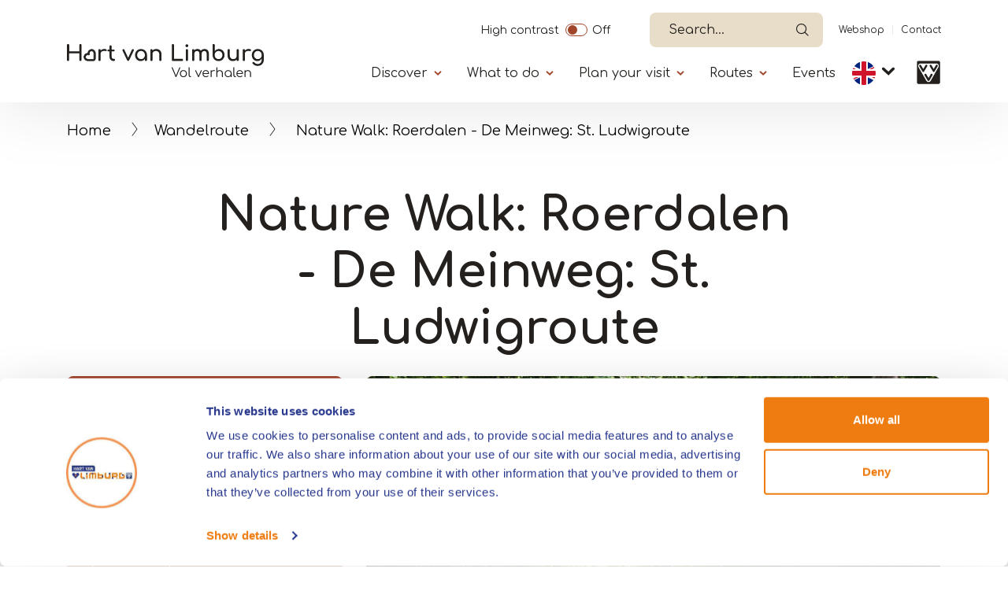

--- FILE ---
content_type: text/html; charset=UTF-8
request_url: https://www.hartvanlimburg.nl/en/locatie/nature-walk-roerdalen-de-meinweg-st-ludwigroute
body_size: 12425
content:


<!DOCTYPE html>
<html lang="en" dir="ltr" prefix="content: http://purl.org/rss/1.0/modules/content/  dc: http://purl.org/dc/terms/  foaf: http://xmlns.com/foaf/0.1/  og: http://ogp.me/ns#  rdfs: http://www.w3.org/2000/01/rdf-schema#  schema: http://schema.org/  sioc: http://rdfs.org/sioc/ns#  sioct: http://rdfs.org/sioc/types#  skos: http://www.w3.org/2004/02/skos/core#  xsd: http://www.w3.org/2001/XMLSchema# ">
  <head>   
    <!-- Gebouwd door EF2 -->
    <meta charset="utf-8" />
<script>(function(w,d,s,l,i){w[l]=w[l]||[];w[l].push({'gtm.start':
                                new Date().getTime(),event:'gtm.js'});var f=d.getElementsByTagName(s)[0],
                                j=d.createElement(s),dl=l!='dataLayer'?'&amp;l='+l:'';j.async=true;j.src=
                                'https://www.googletagmanager.com/gtm.js?id='+i+dl;f.parentNode.insertBefore(j,f);
                                })(window,document,'script','dataLayer','GTM-W6TCN77');</script>
<meta name="description" content="Nature Walk: ROERDALEN - De Meinweg 4,5 km goes via the blue coloured triangles. It takes you around the former St. Ludwig College. Order here!" />
<link rel="canonical" href="https://www.hartvanlimburg.nl/en/locatie/nature-walk-roerdalen-de-meinweg-st-ludwigroute" />
<link rel="image_src" href="https://vneml.s3.eu-central-1.amazonaws.com/media/images/Ontwerp%20zonder%20titel%20%2810%29_14.png" />
<meta property="og:title" content="Nature Walk: Roerdalen - De Meinweg: St. Ludwigroute" />
<meta property="og:description" content="Roerdalen Walking Network: Follow the Blue Triangles The St. Ludwig route can be walked following the Roerdalen walking junction network. Note the blue triangles on the poles of the network. Starting point: Parking place at Vlodrop-Station The hike starts at the parking lot at Vlodrop-Station. Here you can park your car before starting the route." />
<meta property="og:image" content="https://vneml.s3.eu-central-1.amazonaws.com/media/images/Ontwerp%20zonder%20titel%20%2810%29_14.png" />
<meta name="Generator" content="Drupal 10 (https://www.drupal.org)" />
<meta name="MobileOptimized" content="width" />
<meta name="HandheldFriendly" content="true" />
<meta name="viewport" content="width=device-width, initial-scale=1.0" />
<link rel="icon" href="/themes/custom/ef2_custom_v2/favicon.ico" type="image/vnd.microsoft.icon" />
<link rel="alternate" hreflang="nl" href="https://www.hartvanlimburg.nl/nl/locatie/wandelroute-roerdalen-de-meinweg-st-ludwigroute" />
<link rel="alternate" hreflang="de" href="https://www.hartvanlimburg.nl/de/locatie/wanderroute-roerdalen-de-meinweg-st-ludwigroute" />
<link rel="alternate" hreflang="en" href="https://www.hartvanlimburg.nl/en/locatie/nature-walk-roerdalen-de-meinweg-st-ludwigroute" />

    <meta content="telephone=no" name="format-detection">
    <title>Nature Walk: ROERDALEN - De Meinweg: St. Ludwigroute</title>
    <link rel="stylesheet" media="all" href="/sites/default/files/css/css_fGoUAFr74JUx9d9Q_WXzLXVSIk4aMoPyOC-U0ZzmcF4.css?delta=0&amp;language=en&amp;theme=ef2_custom_v2&amp;include=[base64]" />
<link rel="stylesheet" media="all" href="/sites/default/files/css/css_Z9pm-AiTgmH77tb5OvfinFEO8sSu89_7IehgSFmG3Cs.css?delta=1&amp;language=en&amp;theme=ef2_custom_v2&amp;include=[base64]" />

    
    <meta name="theme-color" content="#ffffff">
    <meta name="p:domain_verify" content="06c99edd3d9b365b1690e14b36f251d8"/>
  </head>
  <body class="role-anonymous page-node-4429 path-node page-node-type-locatie">
    <noscript><iframe src="https://www.googletagmanager.com/ns.html?id=GTM-W6TCN77" height="0" width="0"></iframe></noscript><a href="#main" class="visually-hidden focusable">Skip to main content</a>
      <div class="dialog-off-canvas-main-canvas" data-off-canvas-main-canvas>
    
<div id="page-wrapper">

    

            <header>
            <div class="container">
                                      <div class="region region-secondary-navigation">
    <div id="block-contrastswitchblock" class="settings-tray-editable block block-vneml-accessibility block-vneml-accessibility-contrast-switch" data-drupal-settingstray="editable">
  
    
      <ef2-contrast-switch></ef2-contrast-switch>
  </div>
<div id="block-ef2-custom-v2-algolianavsearch" class="settings-tray-editable block block-vneml-base block-vneml-base-algolia-nav-search" data-drupal-settingstray="editable">
  
    
      <ef2-algolia-nav-search
    lang-code="en"
    search-page-url="/en/search-0"
></ef2-algolia-nav-search>
  </div>
<nav role="navigation" aria-labelledby="block-ef2-custom-v2-secundairenavigatie-menu" id="block-ef2-custom-v2-secundairenavigatie" class="settings-tray-editable block block-menu navigation menu--secundaire-navigatie" data-drupal-settingstray="editable">
            
  <h2 class="visually-hidden" id="block-ef2-custom-v2-secundairenavigatie-menu">Secundaïre navigatie</h2>
  

        
              <ul class="menu">
                    <li class="menu-icon menu-icon-11 menu-item">
        <a href="https://webshophartvanlimburg.nl">Webshop</a>
              </li>
                <li class="menu-icon menu-icon-12 menu-item">
        <a href="/en/contact" data-drupal-link-system-path="node/15148">Contact</a>
              </li>
        </ul>
  


  </nav>

  </div>

                                  <div class="region region-header">
    <div id="block-ef2-custom-v2-brandingvandewebsite" class="settings-tray-editable block block-system block-system-branding-block" data-drupal-settingstray="editable">
  
    
        <a href="/en" rel="home" class="site-logo">
      <img src="/themes/custom/ef2_custom_v2/logo.svg?restyle-2026" alt="Home" />
    </a>
      </div>
<div id="block-algolianavsearch-7" class="settings-tray-editable block block-vneml-base block-vneml-base-algolia-nav-search" data-drupal-settingstray="editable">
  
    
      <ef2-algolia-nav-search
    lang-code="en"
    search-page-url="/en/search-0"
></ef2-algolia-nav-search>
  </div>
<nav id="block-mainmenu-en" class="settings-tray-editable block block-menu-block block-menu-blockhoofdnavigatie-en menu-main-wrapper" data-drupal-settingstray="editable" aria-labelledby="menu-main-title">
    <button id="menu-toggle" aria-label="Menu" type="button" aria-controls="block-main-menu" aria-expanded="false">
        <span class="bars"></span>
    </button>

    <div class="menu--main">
        <div class="inner">
            
            <h2 id="menu-main-title" class="visually-hidden">Primary</h2>
            

                            
        <ul class="menu">
                                    <li class="menu-icon menu-icon-446 menu-item menu-item--expanded">

                                    <button class="menu-item--expanded-toggle" aria-expanded="false">Discover</button>
                
                                    <div class="submenu">
                                    <ul class="menu">
                                        <li class="menu-icon menu-icon-447 menu-item">

                                    <a href="https://www.hartvanlimburg.nl/en/municipalities-and-surroundings-north-and-central-limburg">Municipalities</a>
                
                            </li>
                                <li class="menu-icon menu-icon-448 menu-item">

                                    <a href="https://www.hartvanlimburg.nl/en/nature-limburg">Nature</a>
                
                            </li>
                                <li class="menu-icon menu-icon-449 menu-item">

                                    <a href="https://www.hartvanlimburg.nl/en/maasplassen">The Maasplassen</a>
                
                            </li>
                                <li class="menu-icon menu-icon-450 menu-item">

                                    <a href="https://www.hartvanlimburg.nl/en/art-and-culture">Art and culture</a>
                
                            </li>
                                <li class="menu-icon menu-icon-452 menu-item">

                                    <a href="https://www.hartvanlimburg.nl/en/white-town-thorn">Thorn</a>
                
                            </li>
                                <li class="menu-icon menu-icon-453 menu-item">

                                    <a href="https://www.hartvanlimburg.nl/en/designer-outlet-roermond">Designer Outlet Roermond</a>
                
                            </li>
            </ul>
        
                    </div>
                            </li>
                                <li class="menu-icon menu-icon-454 menu-item menu-item--expanded">

                                    <button class="menu-item--expanded-toggle" aria-expanded="false">What to do</button>
                
                                    <div class="submenu">
                                    <ul class="menu">
                                        <li class="menu-icon menu-icon-524 menu-item">

                                    <a href="https://www.hartvanlimburg.nl/en/dagje-uit/actief-dagje-uit/hiking-and-walking">Walking/Hiking</a>
                
                            </li>
                                <li class="menu-icon menu-icon-525 menu-item">

                                    <a href="https://www.hartvanlimburg.nl/en/dagje-uit/actief-dagje-uit/cycling-limburg">Cycling</a>
                
                            </li>
                                <li class="menu-icon menu-icon-533 menu-item">

                                    <a href="/en/boating-limburg" data-drupal-link-system-path="node/26095">Boating</a>
                
                            </li>
                                <li class="menu-icon menu-icon-530 menu-item">

                                    <a href="/en/watersports" data-drupal-link-system-path="node/26128">Watersports</a>
                
                            </li>
                                <li class="menu-icon menu-icon-544 menu-item">

                                    <a href="https://www.hartvanlimburg.nl/en/horseback-riding-limburg">Horseback Riding</a>
                
                            </li>
                                <li class="menu-icon menu-icon-451 menu-item">

                                    <a href="https://www.hartvanlimburg.nl/en/dagje-uit/shopping-limburg">Shopping</a>
                
                            </li>
                                <li class="menu-icon menu-icon-457 menu-item">

                                    <a href="https://www.hartvanlimburg.nl/en/night-out-limburg">A night out</a>
                
                            </li>
                                <li class="menu-icon menu-icon-461 menu-item">

                                    <a href="https://www.hartvanlimburg.nl/en/things-to-do-in-limburg">What else to do</a>
                
                            </li>
            </ul>
        
                    </div>
                            </li>
                                <li class="menu-icon menu-icon-462 menu-item menu-item--expanded">

                                    <button class="menu-item--expanded-toggle" aria-expanded="false">Plan your visit</button>
                
                                    <div class="submenu">
                                    <ul class="menu">
                                        <li class="menu-icon menu-icon-463 menu-item">

                                    <a href="https://www.hartvanlimburg.nl/en/overnight-stays-limburg">Overnight stay</a>
                
                            </li>
                                <li class="menu-icon menu-icon-464 menu-item">

                                    <a href="https://www.hartvanlimburg.nl/en/eat-and-drink-limburg">Food and drinks</a>
                
                            </li>
                                <li class="menu-icon menu-icon-466 menu-item">

                                    <a href="https://www.hartvanlimburg.nl/en/boat-and-sloop-rental">Rent a boat</a>
                
                            </li>
                                <li class="menu-icon menu-icon-521 menu-item">

                                    <a href="https://www.hartvanlimburg.nl/en/getting-to-hart-van-limburg">Getting here</a>
                
                            </li>
                                <li class="menu-icon menu-icon-527 menu-item">

                                    <a href="https://www.hartvanlimburg.nl/en/guided-tours-limburg">Guided tours</a>
                
                            </li>
                                <li class="menu-icon menu-icon-491 menu-item">

                                    <a href="https://www.hartvanlimburg.nl/en/meetings-limburg">Meetings</a>
                
                            </li>
                                <li class="menu-icon menu-icon-467 menu-item">

                                    <a href="https://www.hartvanlimburg.nl/en/contact">Tourist information</a>
                
                            </li>
                                <li class="menu-icon menu-icon-510 menu-item menu-item--expanded">

                                    <button class="menu-item--expanded-toggle" aria-expanded="false">Seasons</button>
                
                                    <div class="submenu">
                                    <ul class="menu">
                                        <li class="menu-icon menu-icon-511 menu-item">

                                    <a href="https://www.hartvanlimburg.nl/en/spring-in-limburg">Spring</a>
                
                            </li>
                                <li class="menu-icon menu-icon-512 menu-item">

                                    <a href="https://www.hartvanlimburg.nl/en/summer-limburg">Summer</a>
                
                            </li>
                                <li class="menu-icon menu-icon-513 menu-item">

                                    <a href="https://www.hartvanlimburg.nl/en/autumn-limburg">Autumn</a>
                
                            </li>
                                <li class="menu-icon menu-icon-514 menu-item">

                                    <a href="https://www.hartvanlimburg.nl/en/winter-limburg">Winter</a>
                
                            </li>
            </ul>
        
                    </div>
                            </li>
            </ul>
        
                    </div>
                            </li>
                                <li class="menu-icon menu-icon-468 menu-item menu-item--expanded">

                                    <button class="menu-item--expanded-toggle" aria-expanded="false">Routes</button>
                
                                    <div class="submenu">
                                    <ul class="menu">
                                        <li class="menu-icon menu-icon-469 menu-item">

                                    <a href="https://www.hartvanlimburg.nl/en/Route-planner-in-North-and-Central-Limburg">Route planner</a>
                
                            </li>
                                <li class="menu-icon menu-icon-470 menu-item">

                                    <a href="https://www.hartvanlimburg.nl/en/walking-routes">Hiking routes</a>
                
                            </li>
                                <li class="menu-icon menu-icon-471 menu-item">

                                    <a href="https://www.hartvanlimburg.nl/en/cycle-routes-north-and-central-limburg">Cycling routes</a>
                
                            </li>
                                <li class="menu-icon menu-icon-472 menu-item">

                                    <a href="https://www.hartvanlimburg.nl/en/mountainbike-routes-limburg">Mountainbike routes</a>
                
                            </li>
                                <li class="menu-icon menu-icon-473 menu-item">

                                    <a href="https://www.hartvanlimburg.nl/en/race-cycling-routes">Racing cycle routes</a>
                
                            </li>
                                <li class="menu-icon menu-icon-474 menu-item">

                                    <a href="https://www.hartvanlimburg.nl/en/horse-riding-routes-north-and-central-limburg">Horse riding routes</a>
                
                            </li>
                                <li class="menu-icon menu-icon-476 menu-item">

                                    <a href="https://www.hartvanlimburg.nl/en/routes/sailing-routes-limburg">Sailing routes</a>
                
                            </li>
            </ul>
        
                    </div>
                            </li>
                                <li class="menu-icon menu-icon-57 menu-item">

                                    <a href="https://www.hartvanlimburg.nl/en/evenementen">Events</a>
                
                            </li>
            </ul>
        


    <nav role="navigation" aria-labelledby="-menu" class="block block-menu navigation menu--secundaire-navigatie">
      
  <h2 id="-menu"></h2>
  

        
              <ul class="menu">
                    <li class="menu-icon menu-icon-11 menu-item">
        <a href="https://webshophartvanlimburg.nl">Webshop</a>
              </li>
                <li class="menu-icon menu-icon-12 menu-item">
        <a href="/en/contact" data-drupal-link-system-path="node/15148">Contact</a>
              </li>
        </ul>
  


  </nav>

    <ef2-contrast-switch></ef2-contrast-switch>
    <div class="block block-dropdown-language block-dropdown-languagelanguage-interface">
  
    
        <div class="dropbutton-wrapper"><div class="dropbutton-widget"><ul class="dropdown-language-item dropbutton"><li class="en"><span class="language-link active-language">EN</span></li><li class="nl"><a href="/nl/locatie/wandelroute-roerdalen-de-meinweg-st-ludwigroute" class="language-link" hreflang="nl">NL</a></li><li class="de"><a href="/de/locatie/wanderroute-roerdalen-de-meinweg-st-ludwigroute" class="language-link" hreflang="de">DE</a></li></ul></div></div>
  </div>


                    </div>
    </div>
</nav>
<div id="block-ef2-custom-v2-dropdownlanguage" class="settings-tray-editable block block-dropdown-language block-dropdown-languagelanguage-interface" data-drupal-settingstray="editable">
  
    
        <div class="dropbutton-wrapper"><div class="dropbutton-widget"><ul class="dropdown-language-item dropbutton"><li class="en"><span class="language-link active-language">EN</span></li><li class="nl"><a href="/nl/locatie/wandelroute-roerdalen-de-meinweg-st-ludwigroute" class="language-link" hreflang="nl">NL</a></li><li class="de"><a href="/de/locatie/wanderroute-roerdalen-de-meinweg-st-ludwigroute" class="language-link" hreflang="de">DE</a></li></ul></div></div>
  </div>

      <div class="vvv-link">
          <a href="/en/contact">
              <img src="/themes/custom/ef2_custom_v2/img/icons/vvv-black.svg" alt="VVV in Limburg" />
          </a>
      </div>
  </div>

            </div>
        </header>
    
            <div class="breadcrumb-wrapper container">
            <div class="row">
                <div class="col-12">
                      <div class="region region-breadcrumbs">
    <div id="block-ef2-custom-v2-kruimelpad" class="settings-tray-editable block block-vneml-base block-vneml-base-breadcrumb" data-drupal-settingstray="editable">
  
    
      <nav role="navigation" aria-labelledby="system-breadcrumb" class="breadcrumb">

    <ol>
                    <li><a href="/en">Home</a></li>
        
                    <li><a href="/en/walking-routes">Wandelroute</a></li>
        
        <li>
            Nature Walk: Roerdalen - De Meinweg: St. Ludwigroute
        </li>
    </ol>
</nav>
  </div>

  </div>

                </div>
            </div>
        </div>
    
  <main role="main">
    <a id="main-content" tabindex="-1"></a>
            <div id="main-content-container">
            <div class="region region-content">
    <div data-drupal-messages-fallback class="hidden"></div><div id="block-ef2-custom-v2-mainpagecontent" class="block block-system block-system-main-block">
  
    
      
    <div class="node node--type-locatie node--view-mode-full layout layout-location-detail-page">
        <div class="mt-2 mt-lg-4 mb-3">
            <div class="container">
                <div class="row">
                    <div class="col-md-8 offset-md-2 text-center">
                        
            <div class="field field--name-node-title field--type-ds field--label-hidden field__item"><h1>
  Nature Walk: Roerdalen - De Meinweg: St. Ludwigroute
</h1>
</div>
      
                    </div>
                </div>
            </div>
        </div>

        <section class="section-header">
            <div class="container">
                <div class="row">

                                            
                        <div class="contact-details orange-box col-12 col-lg-4">
                            <div class="inner">
                                                                
<div  class="address-wrapper">
    
            <div class="field field--name-field-company field--type-string field--label-hidden field__item">Roerdalen - De Meinweg: St. Ludwigroute</div>
      
            <div class="field field--name-field-address-1 field--type-string field--label-hidden field__item">Startlocatie: Station 6</div>
      
            <div class="field field--name-field-postal-code field--type-string field--label-hidden field__item">6063 NP</div>
      
            <div class="field field--name-field-place field--type-string field--label-hidden field__item">Vlodrop</div>
      
  </div>
      <div class="field field--name-field-contact-phonenumber field--type-telephone field--label-hidden field__items">
              <div class="field__item"><a href="tel:0475335847">0475 335 847</a></div>
          </div>
  
<div class="field field--name-field-contact-e-mail field--type-email field--label-hidden field__items">
            <div class="field__item">
            <a href="mailto:info@hartvanlimburg.nl">info@hartvanlimburg.nl</a>
        </div>
    </div>

      <div class="field field--name-field-contact-website field--type-link field--label-hidden field__items">
              <div class="field__item"><a href="http://www.hartvanlimburg.nl/" target="_blank">www.hartvanlimburg.nl</a></div>
          </div>
  
            <div class="field field--name-field-location-lat-long field--type-geolocation field--label-hidden field__item"><span typeof="Place">
  <span property="geo" typeof="GeoCoordinates">
    <meta property="latitude" content="51.133128">
    <meta property="longitude" content="6.075791">
  </span>

  <a class="" target="_blank" href="https://www.google.com/maps/dir//51.133128,6.075791">Route</a>
</span>
</div>
      
                            </div>
                        </div>
                        
                        <div class="col-12 col-lg-8 order-1 order-md-2 mx-auto pr-3 pr-md-3  ">
                            <div class="header-images-wrapper">
                                

            <div class="field field--name-field-images field--type-image field--label-hidden field__item no-slider">    <picture>
                  <source srcset="https://vneml.s3.eu-central-1.amazonaws.com/styles/mobile_slider/s3/media/images/Ontwerp%20zonder%20titel%20%2810%29_14.png?h=29234840 1x, https://vneml.s3.eu-central-1.amazonaws.com/styles/mobile_slider_x2/s3/media/images/Ontwerp%20zonder%20titel%20%2810%29_14.png?h=29234840 2x" media="(max-width: 990px)" type="image/png" width="320" height="320"/>
              <source srcset="https://vneml.s3.eu-central-1.amazonaws.com/styles/desktop_slider/s3/media/images/Ontwerp%20zonder%20titel%20%2810%29_14.png.webp?h=29234840 1x, https://vneml.s3.eu-central-1.amazonaws.com/styles/desktop_slider_x2/s3/media/images/Ontwerp%20zonder%20titel%20%2810%29_14.png.webp?h=29234840 2x" media="(min-width: 991px)" type="image/webp" width="946" height="710"/>
                  <img loading="eager" width="946" height="710" src="https://vneml.s3.eu-central-1.amazonaws.com/styles/desktop_slider/s3/media/images/Ontwerp%20zonder%20titel%20%2810%29_14.png.webp?h=29234840" alt="Nature Walk: Roerdalen - De Meinweg: St. Ludwigroute" typeof="foaf:Image" />

  </picture>

</div>
    


                                                                    <div class="properties-wrapper">
                                        
      <div class="field field--name-field-categorie field--type-entity-reference field--label-hidden field__items">
              <div class="field__item">
    <div class="taxonomy-term taxonomy-term--type-categorie taxonomy-term--view-mode-icon layout layout-category-icon">
                            
        <div class="term-title">
            
            <div class="field field--name-taxonomy-term-title field--type-ds field--label-hidden field__item"><h2>
  Walking/hiking routes
</h2>
</div>
      
        </div>
    </div>

</div>
          </div>
  
                                    </div>
                                                            </div>
                        </div>
                                    </div>
            </div>
        </section>

                    <section class="section-body container">
                <div class="row">
                    <div class="col-12 col-lg-8">
                        
<div  class="content-wrapper">
    
            <div class="clearfix text-formatted field field--name-field-short-description field--type-text-long field--label-hidden field__item"><p>Length: 4.5 km. The route leads you along several paved and unpaved roads, enjoying the former St. Ludwig College with its impressive monastery, vast meadows, beautiful forests and the atmospheric chapel.</p></div>
      
<div class="body-text-wrapper">
                                                            <div id="full-text"  class="field field--name-body field--type-text-with-summary field--label-hidden field__item d-lg-block"><h4>Roerdalen Walking Network: Follow the Blue Triangles</h4>

<p>The St. Ludwig route can be walked following the Roerdalen walking junction network. Note the blue triangles on the poles of the network.</p>

<h4>Starting point: Parking place at Vlodrop-Station</h4>

<p>The hike starts at the parking lot at Vlodrop-Station. Here you can park your car before starting the route.</p>

<h4>Discover National Park De Meinweg-Leudal with a handy map</h4>

<p>The map of National Park De Meinweg-Leudal is available at several VVV locations and in the <a href="https://webshophartvanlimburg.nl/collections/wandelen/products/wandelen-in-nationaal-park-de-meinweg">webshop</a>. On this map you will find a total of 27 different routes, including the St. Ludwigroute.</p></div>

                                        </div>

  </div>
<div  class="buttons-wrapper">
    
      <div class="field field--name-field-links-with-text field--type-entity-reference-revisions field--label-hidden field__items">
              <div class="field__item"><div class="paragraph paragraph--type-link-with-text paragraph--view-mode-default layout layout-paragraph-link-with-text">
    
                    <a href="https://webshophartvanlimburg.nl/collections/wandelen/products/wandelen-in-nationaal-park-de-meinweg" class="btn-secondary">
                Order
            </a>
        
    </div>

</div>
          </div>
  
  </div>
                    </div>

                                                                                </div>
            </section>
        








                    <div class="section-flex-content">
                
            </div>
        
                    <section class="section-extra-properties">
                <div class="container">
                    
    <div class="field field--name-field-propertie-terms field--type-entity-reference field--label-above row">
        <div class="field__label col-12">
            <div class="inner-label">
                <span class="sub-title">
                    Properties
                </span>
            </div>
        </div>
                <div class="field__items col-12">
            <div class="row">
                                        <div class="field__item col-md-4 col-lg-3 col-12">
                    Route: &lt;5 km.
                </div>
                            <div class="field__item col-md-4 col-lg-3 col-12">
                    Route from A to A
                </div>
                            <div class="field__item col-md-4 col-lg-3 col-12">
                    Marked route
                </div>
                                    </div>
        </div>
            </div>

                </div>
            </section>
        
        
                    
            <section class="section-nearby" id="nearby">
            <div class="container">
                <div class="row">
                    <div class="col-12">
                        <div class="title-wrapper">
                            <h2><span class="sub-title">Nearby</span></h2>
                        </div>
                    </div>
                    <div class="col-12">
                        <div class="view view-in-de-buurt view-id-in_de_buurt view-display-id-block_1 js-view-dom-id-9782c5d0f8e2ff1abe42dc8854031304163d99d757f3adf77dbdc5048501f783">
  
    
      <div class="view-header">
      <p>The distances mentioned below are the distances from the location above.</p>
    </div>
        <div class="view-filters">
      <form class="views-exposed-form bef-exposed-form" data-bef-auto-submit="" data-bef-auto-submit-delay="500" data-bef-auto-submit-minimum-length="3" data-bef-auto-submit-full-form="" data-drupal-selector="views-exposed-form-in-de-buurt-block-1" action="/en/locatie/nature-walk-roerdalen-de-meinweg-st-ludwigroute" method="get" id="views-exposed-form-in-de-buurt-block-1" accept-charset="UTF-8">
  <div class="form--inline clearfix">
  <div class="js-form-item form-item js-form-type-select form-type-select js-form-item-field-categorie-target-id form-item-field-categorie-target-id">
      
          <input type="hidden" name="field_categorie_target_id" value="All" id="edit-field_categorie_target_id" />
<div data-drupal-selector="edit-field-categorie-target-id" id="edit-field-categorie-target-id--2" class="bef-links" data-name="field_categorie_target_id">
                  <ul>

<li><a href="https://www.hartvanlimburg.nl/en/locatie/nature-walk-roerdalen-de-meinweg-st-ludwigroute" id="edit-field-categorie-target-id-all" name="field_categorie_target_id[All]" class="bef-link edit-field-categorie-target-id--3 bef-link--selected">- Any -</a>

                    
<li><a href="https://www.hartvanlimburg.nl/en/locatie/nature-walk-roerdalen-de-meinweg-st-ludwigroute?field_categorie_target_id=273" id="edit-field-categorie-target-id-273" name="field_categorie_target_id[273]" class="bef-link edit-field-categorie-target-id--4">Places of interest</a>

                    
<li><a href="https://www.hartvanlimburg.nl/en/locatie/nature-walk-roerdalen-de-meinweg-st-ludwigroute?field_categorie_target_id=375" id="edit-field-categorie-target-id-375" name="field_categorie_target_id[375]" class="bef-link edit-field-categorie-target-id--5">Ice cream parlour</a>

                    
<li><a href="https://www.hartvanlimburg.nl/en/locatie/nature-walk-roerdalen-de-meinweg-st-ludwigroute?field_categorie_target_id=327" id="edit-field-categorie-target-id-327" name="field_categorie_target_id[327]" class="bef-link edit-field-categorie-target-id--6">Lunchroom</a>

                    
<li><a href="https://www.hartvanlimburg.nl/en/locatie/nature-walk-roerdalen-de-meinweg-st-ludwigroute?field_categorie_target_id=554" id="edit-field-categorie-target-id-554" name="field_categorie_target_id[554]" class="bef-link edit-field-categorie-target-id--7">Regional Products</a>

                    
<li><a href="https://www.hartvanlimburg.nl/en/locatie/nature-walk-roerdalen-de-meinweg-st-ludwigroute?field_categorie_target_id=359" id="edit-field-categorie-target-id-359" name="field_categorie_target_id[359]" class="bef-link edit-field-categorie-target-id--8">Terrace</a>

        </li></ul>
        </div>

        </div>
<div data-drupal-selector="edit-actions" class="form-actions js-form-wrapper form-wrapper" id="edit-actions--2"><button data-bef-auto-submit-click="" class="js-hide button js-form-submit form-submit" data-drupal-selector="edit-submit-in-de-buurt" type="submit" id="edit-submit-in-de-buurt" value="Toepassen">Toepassen</button></div>

</div>

</form>

    </div>
    
      <div class="view-content">
      <ef2-near-to-slider :is-small="true">
            
        <hooper-slide>
            <div class="views-row">
                <div class="inner"><div class="views-field views-field-field-images"><div class="field-content"><div class="b-lazy _32474" data-src="https://vneml.s3.eu-central-1.amazonaws.com/styles/medium/s3/media/images/Sint%20Martinuskerk%20Vlodrop_1.jpg.webp" style="background-image: url('https://vneml.s3.eu-central-1.amazonaws.com/styles/medium/s3/media/images/Sint%20Martinuskerk%20Vlodrop_1.jpg.webp');">
    &nbsp;
</div>
</div></div><div class="views-field views-field-title"><span class="field-content"><div class="view-content-wrapper">
<div class="title-wrapper">
<a href="/en/locatie/sint-martinus-church" hreflang="en">Sint Martinus Church</a>
</div>
<div class="row">
<div class="distance">
0,22km
</div>
<div class="category">
Places of interest
</div>
</div>
</div></span></div></div>
            </div>
        </hooper-slide>
            
        <hooper-slide>
            <div class="views-row">
                <div class="inner"><div class="views-field views-field-field-images"><div class="field-content"><div class="b-lazy _8909" data-src="https://vneml.s3.eu-central-1.amazonaws.com/styles/medium/s3/locatie/18e7067b657c2b5829a5d43424aa3f66.jpg.webp" style="background-image: url('https://vneml.s3.eu-central-1.amazonaws.com/styles/medium/s3/locatie/18e7067b657c2b5829a5d43424aa3f66.jpg.webp');">
    &nbsp;
</div>
</div></div><div class="views-field views-field-title"><span class="field-content"><div class="view-content-wrapper">
<div class="title-wrapper">
<a href="/en/locatie/farmhouse-schurenhof" hreflang="en">Farmhouse Schurenhof</a>
</div>
<div class="row">
<div class="distance">
0,38km
</div>
<div class="category">
Regional Products
</div>
</div>
</div></span></div></div>
            </div>
        </hooper-slide>
            
        <hooper-slide>
            <div class="views-row">
                <div class="inner"><div class="views-field views-field-field-images"><div class="field-content"><div class="b-lazy _48260" data-src="https://vneml.s3.eu-central-1.amazonaws.com/styles/medium/s3/media/images/boho_beach_startseite_02_1920x1316_1.jpg.webp" style="background-image: url('https://vneml.s3.eu-central-1.amazonaws.com/styles/medium/s3/media/images/boho_beach_startseite_02_1920x1316_1.jpg.webp');">
    &nbsp;
</div>
</div></div><div class="views-field views-field-title"><span class="field-content"><div class="view-content-wrapper">
<div class="title-wrapper">
<a href="/en/locatie/terrace-amici-beach-club" hreflang="en">Terrace Amici Beach Club</a>
</div>
<div class="row">
<div class="distance">
1,28km
</div>
<div class="category">
Terrace
</div>
</div>
</div></span></div></div>
            </div>
        </hooper-slide>
            
        <hooper-slide>
            <div class="views-row">
                <div class="inner"><div class="views-field views-field-field-images"><div class="field-content"><div class="b-lazy _30061" data-src="https://vneml.s3.eu-central-1.amazonaws.com/styles/medium/s3/media/images/Op%20homme%20terras.jpg.webp" style="background-image: url('https://vneml.s3.eu-central-1.amazonaws.com/styles/medium/s3/media/images/Op%20homme%20terras.jpg.webp');">
    &nbsp;
</div>
</div></div><div class="views-field views-field-title"><span class="field-content"><div class="view-content-wrapper">
<div class="title-wrapper">
<a href="/en/locatie/homme-farm-shop" hreflang="en">On Homme farm shop</a>
</div>
<div class="row">
<div class="distance">
1,74km
</div>
<div class="category">
Terrace
</div>
</div>
</div></span></div></div>
            </div>
        </hooper-slide>
            
        <hooper-slide>
            <div class="views-row">
                <div class="inner"><div class="views-field views-field-field-images"><div class="field-content"><div class="b-lazy _39433" data-src="https://vneml.s3.eu-central-1.amazonaws.com/styles/medium/s3/media/images/Kasteel%20Daelenbroek%20-%20kasteeltoren.jpg.webp" style="background-image: url('https://vneml.s3.eu-central-1.amazonaws.com/styles/medium/s3/media/images/Kasteel%20Daelenbroek%20-%20kasteeltoren.jpg.webp');">
    &nbsp;
</div>
</div></div><div class="views-field views-field-title"><span class="field-content"><div class="view-content-wrapper">
<div class="title-wrapper">
<a href="/en/locatie/daelenbroeck-castle-estate" hreflang="en">Daelenbroeck castle estate</a>
</div>
<div class="row">
<div class="distance">
1,95km
</div>
<div class="category">
Hotel
</div>
</div>
</div></span></div></div>
            </div>
        </hooper-slide>
            
        <hooper-slide>
            <div class="views-row">
                <div class="inner"><div class="views-field views-field-field-images"><div class="field-content"><div class="b-lazy _7691" data-src="https://vneml.s3.eu-central-1.amazonaws.com/styles/medium/s3/locatie/b426cb58eae80d4695a775ffa49e4fae.jpg.webp" style="background-image: url('https://vneml.s3.eu-central-1.amazonaws.com/styles/medium/s3/locatie/b426cb58eae80d4695a775ffa49e4fae.jpg.webp');">
    &nbsp;
</div>
</div></div><div class="views-field views-field-title"><span class="field-content"><div class="view-content-wrapper">
<div class="title-wrapper">
<a href="/en/locatie/terrace-restaurant-ohlenforst" hreflang="en">Terrace  Restaurant Ohlenforst</a>
</div>
<div class="row">
<div class="distance">
2,09km
</div>
<div class="category">
Terrace
</div>
</div>
</div></span></div></div>
            </div>
        </hooper-slide>
            
        <hooper-slide>
            <div class="views-row">
                <div class="inner"><div class="views-field views-field-field-images"><div class="field-content"><div class="b-lazy _31581" data-src="https://vneml.s3.eu-central-1.amazonaws.com/styles/medium/s3/media/images/Ontwerp%20zonder%20titel%20%2812%29_7.png.webp" style="background-image: url('https://vneml.s3.eu-central-1.amazonaws.com/styles/medium/s3/media/images/Ontwerp%20zonder%20titel%20%2812%29_7.png.webp');">
    &nbsp;
</div>
</div></div><div class="views-field views-field-title"><span class="field-content"><div class="view-content-wrapper">
<div class="title-wrapper">
<a href="/en/locatie/garden-cafe-garden-center-daniels" hreflang="en">Garden Café Garden Center Daniëls</a>
</div>
<div class="row">
<div class="distance">
2,16km
</div>
<div class="category">
Lunchroom
</div>
</div>
</div></span></div></div>
            </div>
        </hooper-slide>
            
        <hooper-slide>
            <div class="views-row">
                <div class="inner"><div class="views-field views-field-field-images"><div class="field-content"><div class="b-lazy _7435" data-src="https://vneml.s3.eu-central-1.amazonaws.com/styles/medium/s3/locatie/2efd3ae7d049648037ffba02a9f7eafe.jpg.webp" style="background-image: url('https://vneml.s3.eu-central-1.amazonaws.com/styles/medium/s3/locatie/2efd3ae7d049648037ffba02a9f7eafe.jpg.webp');">
    &nbsp;
</div>
</div></div><div class="views-field views-field-title"><span class="field-content"><div class="view-content-wrapper">
<div class="title-wrapper">
<a href="/en/locatie/terrace-huifkarhoeveaan-de-hoeve" hreflang="en">Terrace Huifkarhoeve/Aan de Hoeve</a>
</div>
<div class="row">
<div class="distance">
2,34km
</div>
<div class="category">
Terrace
</div>
</div>
</div></span></div></div>
            </div>
        </hooper-slide>
            
        <hooper-slide>
            <div class="views-row">
                <div class="inner"><div class="views-field views-field-field-images"><div class="field-content"><div class="b-lazy _31332" data-src="https://vneml.s3.eu-central-1.amazonaws.com/styles/medium/s3/media/images/Gitstappermolen_1.png.webp" style="background-image: url('https://vneml.s3.eu-central-1.amazonaws.com/styles/medium/s3/media/images/Gitstappermolen_1.png.webp');">
    &nbsp;
</div>
</div></div><div class="views-field views-field-title"><span class="field-content"><div class="view-content-wrapper">
<div class="title-wrapper">
<a href="/en/locatie/gitstappermolen" hreflang="en">Gitstappermolen</a>
</div>
<div class="row">
<div class="distance">
2,35km
</div>
<div class="category">
Places of interest
</div>
</div>
</div></span></div></div>
            </div>
        </hooper-slide>
            
        <hooper-slide>
            <div class="views-row">
                <div class="inner"><div class="views-field views-field-field-images"><div class="field-content"><div class="b-lazy _32448" data-src="https://vneml.s3.eu-central-1.amazonaws.com/styles/medium/s3/media/images/Kerk%20Herkenbsoch_1.jpg.webp" style="background-image: url('https://vneml.s3.eu-central-1.amazonaws.com/styles/medium/s3/media/images/Kerk%20Herkenbsoch_1.jpg.webp');">
    &nbsp;
</div>
</div></div><div class="views-field views-field-title"><span class="field-content"><div class="view-content-wrapper">
<div class="title-wrapper">
<a href="/en/locatie/sint-sebastianus-church" hreflang="en">Sint Sebastianus Church</a>
</div>
<div class="row">
<div class="distance">
2,39km
</div>
<div class="category">
Places of interest
</div>
</div>
</div></span></div></div>
            </div>
        </hooper-slide>
            
        <hooper-slide>
            <div class="views-row">
                <div class="inner"><div class="views-field views-field-field-images"><div class="field-content"><div class="b-lazy _10834" data-src="https://vneml.s3.eu-central-1.amazonaws.com/styles/medium/s3/locatie/b137072c896e8e4ad4a3383c658eff69.jpg.webp" style="background-image: url('https://vneml.s3.eu-central-1.amazonaws.com/styles/medium/s3/locatie/b137072c896e8e4ad4a3383c658eff69.jpg.webp');">
    &nbsp;
</div>
</div></div><div class="views-field views-field-title"><span class="field-content"><div class="view-content-wrapper">
<div class="title-wrapper">
<a href="/en/locatie/brasserie-de-boshut" hreflang="en">Brasserie De Boshut</a>
</div>
<div class="row">
<div class="distance">
2,63km
</div>
<div class="category">
Restaurant
</div>
</div>
</div></span></div></div>
            </div>
        </hooper-slide>
            
        <hooper-slide>
            <div class="views-row">
                <div class="inner"><div class="views-field views-field-field-images"><div class="field-content"><div class="b-lazy _7628" data-src="https://vneml.s3.eu-central-1.amazonaws.com/styles/medium/s3/locatie/0e6a00d8df766b5a22cce51ee23aa99a.jpg.webp" style="background-image: url('https://vneml.s3.eu-central-1.amazonaws.com/styles/medium/s3/locatie/0e6a00d8df766b5a22cce51ee23aa99a.jpg.webp');">
    &nbsp;
</div>
</div></div><div class="views-field views-field-title"><span class="field-content"><div class="view-content-wrapper">
<div class="title-wrapper">
<a href="/en/locatie/prins-bernhard-mill" hreflang="en">Prins Bernhard Mill</a>
</div>
<div class="row">
<div class="distance">
3,64km
</div>
<div class="category">
Places of interest
</div>
</div>
</div></span></div></div>
            </div>
        </hooper-slide>
            
        <hooper-slide>
            <div class="views-row">
                <div class="inner"><div class="views-field views-field-field-images"><div class="field-content"><div class="b-lazy _39432" data-src="https://vneml.s3.eu-central-1.amazonaws.com/styles/medium/s3/media/images/Kasteel%20Aerwinkel%20-%20droneshot_1.jpg.webp" style="background-image: url('https://vneml.s3.eu-central-1.amazonaws.com/styles/medium/s3/media/images/Kasteel%20Aerwinkel%20-%20droneshot_1.jpg.webp');">
    &nbsp;
</div>
</div></div><div class="views-field views-field-title"><span class="field-content"><div class="view-content-wrapper">
<div class="title-wrapper">
<a href="/en/locatie/castle-aerwinkel-de-gasterij" hreflang="en">Castle Aerwinkel - De Gasterij</a>
</div>
<div class="row">
<div class="distance">
4,55km
</div>
<div class="category">
Places of interest
</div>
</div>
</div></span></div></div>
            </div>
        </hooper-slide>
            
        <hooper-slide>
            <div class="views-row">
                <div class="inner"><div class="views-field views-field-field-images"><div class="field-content"><div class="b-lazy _39280" data-src="https://vneml.s3.eu-central-1.amazonaws.com/styles/medium/s3/media/images/Kwekerij%20Knippenberg.jpg.webp" style="background-image: url('https://vneml.s3.eu-central-1.amazonaws.com/styles/medium/s3/media/images/Kwekerij%20Knippenberg.jpg.webp');">
    &nbsp;
</div>
</div></div><div class="views-field views-field-title"><span class="field-content"><div class="view-content-wrapper">
<div class="title-wrapper">
<a href="/en/locatie/nursery-knippenberg-eijkenboom" hreflang="en">Nursery Knippenberg-Eijkenboom</a>
</div>
<div class="row">
<div class="distance">
4,67km
</div>
<div class="category">
Garden centre
</div>
</div>
</div></span></div></div>
            </div>
        </hooper-slide>
            
        <hooper-slide>
            <div class="views-row">
                <div class="inner"><div class="views-field views-field-field-images"><div class="field-content"><div class="b-lazy _7696" data-src="https://vneml.s3.eu-central-1.amazonaws.com/styles/medium/s3/locatie/d3258cd7ca5f065015bf7d9b97835e13.jpg.webp" style="background-image: url('https://vneml.s3.eu-central-1.amazonaws.com/styles/medium/s3/locatie/d3258cd7ca5f065015bf7d9b97835e13.jpg.webp');">
    &nbsp;
</div>
</div></div><div class="views-field views-field-title"><span class="field-content"><div class="view-content-wrapper">
<div class="title-wrapper">
<a href="/en/locatie/st-andrews-church" hreflang="en">St Andrew&#039;s Church</a>
</div>
<div class="row">
<div class="distance">
5,18km
</div>
<div class="category">
Places of interest
</div>
</div>
</div></span></div></div>
            </div>
        </hooper-slide>
            
        <hooper-slide>
            <div class="views-row">
                <div class="inner"><div class="views-field views-field-field-images"><div class="field-content"><div class="b-lazy _32436" data-src="https://vneml.s3.eu-central-1.amazonaws.com/styles/medium/s3/media/images/Molen%20van%20Verbeek.jpg.webp" style="background-image: url('https://vneml.s3.eu-central-1.amazonaws.com/styles/medium/s3/media/images/Molen%20van%20Verbeek.jpg.webp');">
    &nbsp;
</div>
</div></div><div class="views-field views-field-title"><span class="field-content"><div class="view-content-wrapper">
<div class="title-wrapper">
<a href="/en/locatie/verbeek-mill" hreflang="en">Verbeek Mill</a>
</div>
<div class="row">
<div class="distance">
5,23km
</div>
<div class="category">
Places of interest
</div>
</div>
</div></span></div></div>
            </div>
        </hooper-slide>
            
        <hooper-slide>
            <div class="views-row">
                <div class="inner"><div class="views-field views-field-field-images"><div class="field-content"><div class="b-lazy _32419" data-src="https://vneml.s3.eu-central-1.amazonaws.com/styles/medium/s3/media/images/Basiliek%20Sint%20Odili%C3%ABnberg_2.jpg.webp" style="background-image: url('https://vneml.s3.eu-central-1.amazonaws.com/styles/medium/s3/media/images/Basiliek%20Sint%20Odili%C3%ABnberg_2.jpg.webp');">
    &nbsp;
</div>
</div></div><div class="views-field views-field-title"><span class="field-content"><div class="view-content-wrapper">
<div class="title-wrapper">
<a href="/en/locatie/basilica-sint-odilienberg" hreflang="en">Basilica Sint Odiliënberg</a>
</div>
<div class="row">
<div class="distance">
5,65km
</div>
<div class="category">
Church
</div>
</div>
</div></span></div></div>
            </div>
        </hooper-slide>
            
        <hooper-slide>
            <div class="views-row">
                <div class="inner"><div class="views-field views-field-field-images"><div class="field-content"><div class="b-lazy _20935" data-src="https://vneml.s3.eu-central-1.amazonaws.com/styles/medium/s3/media/images/MERU%20-%20olifanten_1.jpg.webp" style="background-image: url('https://vneml.s3.eu-central-1.amazonaws.com/styles/medium/s3/media/images/MERU%20-%20olifanten_1.jpg.webp');">
    &nbsp;
</div>
</div></div><div class="views-field views-field-title"><span class="field-content"><div class="view-content-wrapper">
<div class="title-wrapper">
<a href="/en/locatie/meru-vlodrop-0" hreflang="en">MERU Vlodrop</a>
</div>
<div class="row">
<div class="distance">
5,99km
</div>
<div class="category">
Visit a business
</div>
</div>
</div></span></div></div>
            </div>
        </hooper-slide>
            
        <hooper-slide>
            <div class="views-row">
                <div class="inner"><div class="views-field views-field-field-images"><div class="field-content"><div class="b-lazy _8185" data-src="https://vneml.s3.eu-central-1.amazonaws.com/styles/medium/s3/locatie/50d0f4d1a2dce759c1f0da2ed34ec74e.jpg.webp" style="background-image: url('https://vneml.s3.eu-central-1.amazonaws.com/styles/medium/s3/locatie/50d0f4d1a2dce759c1f0da2ed34ec74e.jpg.webp');">
    &nbsp;
</div>
</div></div><div class="views-field views-field-title"><span class="field-content"><div class="view-content-wrapper">
<div class="title-wrapper">
<a href="/en/locatie/burcht-wassenberg" hreflang="en">Burcht Wassenberg</a>
</div>
<div class="row">
<div class="distance">
6,75km
</div>
<div class="category">
Places of interest
</div>
</div>
</div></span></div></div>
            </div>
        </hooper-slide>
            
        <hooper-slide>
            <div class="views-row">
                <div class="inner"><div class="views-field views-field-field-images"><div class="field-content"><div class="b-lazy _7430" data-src="https://vneml.s3.eu-central-1.amazonaws.com/styles/medium/s3/locatie/62e15607fc76f3007da68e1dce70e4f3.jpg.webp" style="background-image: url('https://vneml.s3.eu-central-1.amazonaws.com/styles/medium/s3/locatie/62e15607fc76f3007da68e1dce70e4f3.jpg.webp');">
    &nbsp;
</div>
</div></div><div class="views-field views-field-title"><span class="field-content"><div class="view-content-wrapper">
<div class="title-wrapper">
<a href="/en/locatie/oude-kerkhof-dn-aje-kirkhoaf" hreflang="en">Oude Kerkhof - d&#039;n Aje Kirkhoaf</a>
</div>
<div class="row">
<div class="distance">
7,39km
</div>
<div class="category">
Church
</div>
</div>
</div></span></div></div>
            </div>
        </hooper-slide>
            
        <hooper-slide>
            <div class="views-row">
                <div class="inner"><div class="views-field views-field-field-images"><div class="field-content"><div class="b-lazy _7849" data-src="https://vneml.s3.eu-central-1.amazonaws.com/styles/medium/s3/locatie/ca32aebf8efefeb3c7191311f9a6109f.jpg.webp" style="background-image: url('https://vneml.s3.eu-central-1.amazonaws.com/styles/medium/s3/locatie/ca32aebf8efefeb3c7191311f9a6109f.jpg.webp');">
    &nbsp;
</div>
</div></div><div class="views-field views-field-title"><span class="field-content"><div class="view-content-wrapper">
<div class="title-wrapper">
<a href="/en/locatie/kepelse-meule" hreflang="en">Kepelse Meule</a>
</div>
<div class="row">
<div class="distance">
7,43km
</div>
<div class="category">
Places of interest
</div>
</div>
</div></span></div></div>
            </div>
        </hooper-slide>
            
        <hooper-slide>
            <div class="views-row">
                <div class="inner"><div class="views-field views-field-field-images"><div class="field-content"><div class="b-lazy _7740" data-src="https://vneml.s3.eu-central-1.amazonaws.com/styles/medium/s3/locatie/c9d8b01c907e3339c5c85f0dd2330b7e.jpg.webp" style="background-image: url('https://vneml.s3.eu-central-1.amazonaws.com/styles/medium/s3/locatie/c9d8b01c907e3339c5c85f0dd2330b7e.jpg.webp');">
    &nbsp;
</div>
</div></div><div class="views-field views-field-title"><span class="field-content"><div class="view-content-wrapper">
<div class="title-wrapper">
<a href="/en/locatie/kruiswegpark" hreflang="en">Kruiswegpark</a>
</div>
<div class="row">
<div class="distance">
7,57km
</div>
<div class="category">
Places of interest
</div>
</div>
</div></span></div></div>
            </div>
        </hooper-slide>
            
        <hooper-slide>
            <div class="views-row">
                <div class="inner"><div class="views-field views-field-field-images"><div class="field-content"><div class="b-lazy _7499" data-src="https://vneml.s3.eu-central-1.amazonaws.com/styles/medium/s3/locatie/0a3f632f2519c8a88182a31cd580f81f.jpg.webp" style="background-image: url('https://vneml.s3.eu-central-1.amazonaws.com/styles/medium/s3/locatie/0a3f632f2519c8a88182a31cd580f81f.jpg.webp');">
    &nbsp;
</div>
</div></div><div class="views-field views-field-title"><span class="field-content"><div class="view-content-wrapper">
<div class="title-wrapper">
<a href="/en/locatie/onze-lieve-vrouwe-kapel-t-zand" hreflang="en">Onze Lieve Vrouwe Kapel in &#039;t Zand</a>
</div>
<div class="row">
<div class="distance">
7,57km
</div>
<div class="category">
Church
</div>
</div>
</div></span></div></div>
            </div>
        </hooper-slide>
            
        <hooper-slide>
            <div class="views-row">
                <div class="inner"><div class="views-field views-field-field-images"><div class="field-content"><div class="b-lazy _46751" data-src="https://vneml.s3.eu-central-1.amazonaws.com/styles/medium/s3/media/images/Uitkijkpunt-Boesheide_1.png.webp" style="background-image: url('https://vneml.s3.eu-central-1.amazonaws.com/styles/medium/s3/media/images/Uitkijkpunt-Boesheide_1.png.webp');">
    &nbsp;
</div>
</div></div><div class="views-field views-field-title"><span class="field-content"><div class="view-content-wrapper">
<div class="title-wrapper">
<a href="/en/locatie/viewpoint-boesheide" hreflang="en">Viewpoint Boesheide</a>
</div>
<div class="row">
<div class="distance">
7,92km
</div>
<div class="category">
Area of natural beauty
</div>
</div>
</div></span></div></div>
            </div>
        </hooper-slide>
            
        <hooper-slide>
            <div class="views-row">
                <div class="inner"><div class="views-field views-field-field-images"><div class="field-content"><div class="b-lazy _46787" data-src="https://vneml.s3.eu-central-1.amazonaws.com/styles/medium/s3/media/images/Plantage%20Blankwater2_1.png.webp" style="background-image: url('https://vneml.s3.eu-central-1.amazonaws.com/styles/medium/s3/media/images/Plantage%20Blankwater2_1.png.webp');">
    &nbsp;
</div>
</div></div><div class="views-field views-field-title"><span class="field-content"><div class="view-content-wrapper">
<div class="title-wrapper">
<a href="/en/locatie/plantation-blankwater" hreflang="en">Plantation Blankwater</a>
</div>
<div class="row">
<div class="distance">
8,20km
</div>
<div class="category">
Lunchroom
</div>
</div>
</div></span></div></div>
            </div>
        </hooper-slide>
            
        <hooper-slide>
            <div class="views-row">
                <div class="inner"><div class="views-field views-field-field-images"><div class="field-content"><div class="b-lazy _9137" data-src="https://vneml.s3.eu-central-1.amazonaws.com/styles/medium/s3/locatie/f1cb0a8db91338f0a105dc08abf97e1c.jpg.webp" style="background-image: url('https://vneml.s3.eu-central-1.amazonaws.com/styles/medium/s3/locatie/f1cb0a8db91338f0a105dc08abf97e1c.jpg.webp');">
    &nbsp;
</div>
</div></div><div class="views-field views-field-title"><span class="field-content"><div class="view-content-wrapper">
<div class="title-wrapper">
<a href="/en/locatie/fatih-moskee" hreflang="en">Fatih Moskee</a>
</div>
<div class="row">
<div class="distance">
8,20km
</div>
<div class="category">
Places of interest
</div>
</div>
</div></span></div></div>
            </div>
        </hooper-slide>
            
        <hooper-slide>
            <div class="views-row">
                <div class="inner"><div class="views-field views-field-field-images"><div class="field-content"><div class="b-lazy _8378" data-src="https://vneml.s3.eu-central-1.amazonaws.com/styles/medium/s3/locatie/51bbf5185d02bdfb7880e0fb33cf8497.jpg.webp" style="background-image: url('https://vneml.s3.eu-central-1.amazonaws.com/styles/medium/s3/locatie/51bbf5185d02bdfb7880e0fb33cf8497.jpg.webp');">
    &nbsp;
</div>
</div></div><div class="views-field views-field-title"><span class="field-content"><div class="view-content-wrapper">
<div class="title-wrapper">
<a href="/en/locatie/nationaal-monument-voor-gevallenen-nederlands-oost-indie-en-nieuw-guinea-1945-1962-en" hreflang="en">Nationaal monument voor gevallenen in Nederlands-Oost-Indie en Nieuw-Guinea (1945-1962) en vredesoperaties</a>
</div>
<div class="row">
<div class="distance">
8,31km
</div>
<div class="category">
Places of interest
</div>
</div>
</div></span></div></div>
            </div>
        </hooper-slide>
            
        <hooper-slide>
            <div class="views-row">
                <div class="inner"><div class="views-field views-field-field-images"><div class="field-content"><div class="b-lazy _41984" data-src="https://vneml.s3.eu-central-1.amazonaws.com/styles/medium/s3/media/images/naamloos%20%2825%20van%20132%29_1.png.webp" style="background-image: url('https://vneml.s3.eu-central-1.amazonaws.com/styles/medium/s3/media/images/naamloos%20%2825%20van%20132%29_1.png.webp');">
    &nbsp;
</div>
</div></div><div class="views-field views-field-title"><span class="field-content"><div class="view-content-wrapper">
<div class="title-wrapper">
<a href="/en/locatie/kasteel-hattem" hreflang="en">Kasteel Hattem</a>
</div>
<div class="row">
<div class="distance">
8,31km
</div>
<div class="category">
Places of interest
</div>
</div>
</div></span></div></div>
            </div>
        </hooper-slide>
            
        <hooper-slide>
            <div class="views-row">
                <div class="inner"><div class="views-field views-field-field-images"><div class="field-content"><div class="b-lazy _8151" data-src="https://vneml.s3.eu-central-1.amazonaws.com/styles/medium/s3/locatie/1baeedb2c6ef7861d3dc7a72fc2ae7f7.jpg.webp" style="background-image: url('https://vneml.s3.eu-central-1.amazonaws.com/styles/medium/s3/locatie/1baeedb2c6ef7861d3dc7a72fc2ae7f7.jpg.webp');">
    &nbsp;
</div>
</div></div><div class="views-field views-field-title"><span class="field-content"><div class="view-content-wrapper">
<div class="title-wrapper">
<a href="/en/locatie/heilig-hartkerk" hreflang="en">Heilig Hartkerk</a>
</div>
<div class="row">
<div class="distance">
8,34km
</div>
<div class="category">
Places of interest
</div>
</div>
</div></span></div></div>
            </div>
        </hooper-slide>
            
        <hooper-slide>
            <div class="views-row">
                <div class="inner"><div class="views-field views-field-field-images"><div class="field-content"><div class="b-lazy _7837" data-src="https://vneml.s3.eu-central-1.amazonaws.com/styles/medium/s3/locatie/a329c8b6116e16fe5ed5f8a8ae3e4c62.jpg.webp" style="background-image: url('https://vneml.s3.eu-central-1.amazonaws.com/styles/medium/s3/locatie/a329c8b6116e16fe5ed5f8a8ae3e4c62.jpg.webp');">
    &nbsp;
</div>
</div></div><div class="views-field views-field-title"><span class="field-content"><div class="view-content-wrapper">
<div class="title-wrapper">
<a href="/en/locatie/kasteel-de-thooren" hreflang="en">Kasteel De Thooren</a>
</div>
<div class="row">
<div class="distance">
8,35km
</div>
<div class="category">
Places of interest
</div>
</div>
</div></span></div></div>
            </div>
        </hooper-slide>
            
        <hooper-slide>
            <div class="views-row">
                <div class="inner"><div class="views-field views-field-field-images"><div class="field-content"><div class="b-lazy _46762" data-src="https://vneml.s3.eu-central-1.amazonaws.com/styles/medium/s3/media/images/Zuidewijk%20Spick3_1.png.webp" style="background-image: url('https://vneml.s3.eu-central-1.amazonaws.com/styles/medium/s3/media/images/Zuidewijk%20Spick3_1.png.webp');">
    &nbsp;
</div>
</div></div><div class="views-field views-field-title"><span class="field-content"><div class="view-content-wrapper">
<div class="title-wrapper">
<a href="/en/locatie/castle-farm-zuidewijck-spick" hreflang="en">Castle farm Zuidewijck Spick</a>
</div>
<div class="row">
<div class="distance">
8,59km
</div>
<div class="category">
Places of interest
</div>
</div>
</div></span></div></div>
            </div>
        </hooper-slide>
            
        <hooper-slide>
            <div class="views-row">
                <div class="inner"><div class="views-field views-field-field-images"><div class="field-content"><div class="b-lazy _46931" data-src="https://vneml.s3.eu-central-1.amazonaws.com/styles/medium/s3/media/images/NERO%20Business%20Center%20%26%20City%20Caf%C3%A9%20-%20City%20Caf%C3%A9_1.jpg.webp" style="background-image: url('https://vneml.s3.eu-central-1.amazonaws.com/styles/medium/s3/media/images/NERO%20Business%20Center%20%26%20City%20Caf%C3%A9%20-%20City%20Caf%C3%A9_1.jpg.webp');">
    &nbsp;
</div>
</div></div><div class="views-field views-field-title"><span class="field-content"><div class="view-content-wrapper">
<div class="title-wrapper">
<a href="/en/locatie/nero-business-center-city-cafe" hreflang="en">NERO Business Center &amp; City Café – Your professional home from home</a>
</div>
<div class="row">
<div class="distance">
8,62km
</div>
<div class="category">
Restaurant
</div>
</div>
</div></span></div></div>
            </div>
        </hooper-slide>
            
        <hooper-slide>
            <div class="views-row">
                <div class="inner"><div class="views-field views-field-field-images"><div class="field-content"><div class="b-lazy _49052" data-src="https://vneml.s3.eu-central-1.amazonaws.com/styles/medium/s3/media/images/Perron%2018%201.jpg.webp" style="background-image: url('https://vneml.s3.eu-central-1.amazonaws.com/styles/medium/s3/media/images/Perron%2018%201.jpg.webp');">
    &nbsp;
</div>
</div></div><div class="views-field views-field-title"><span class="field-content"><div class="view-content-wrapper">
<div class="title-wrapper">
<a href="/en/locatie/perron-18" hreflang="en">Perron 18</a>
</div>
<div class="row">
<div class="distance">
8,84km
</div>
<div class="category">
Lunchroom
</div>
</div>
</div></span></div></div>
            </div>
        </hooper-slide>
            
        <hooper-slide>
            <div class="views-row">
                <div class="inner"><div class="views-field views-field-field-images"><div class="field-content"><div class="b-lazy _45189" data-src="https://vneml.s3.eu-central-1.amazonaws.com/styles/medium/s3/media/images/Grand%20Caf%C3%A9%20Cerise%20-%20eetgedeelte_1.jpg.webp" style="background-image: url('https://vneml.s3.eu-central-1.amazonaws.com/styles/medium/s3/media/images/Grand%20Caf%C3%A9%20Cerise%20-%20eetgedeelte_1.jpg.webp');">
    &nbsp;
</div>
</div></div><div class="views-field views-field-title"><span class="field-content"><div class="view-content-wrapper">
<div class="title-wrapper">
<a href="/en/locatie/terrace-cerise-grand-cafe" hreflang="en">Terrace Cerise Grand Café</a>
</div>
<div class="row">
<div class="distance">
8,85km
</div>
<div class="category">
Restaurant
</div>
</div>
</div></span></div></div>
            </div>
        </hooper-slide>
            
        <hooper-slide>
            <div class="views-row">
                <div class="inner"><div class="views-field views-field-field-images"><div class="field-content"><div class="b-lazy _41988" data-src="https://vneml.s3.eu-central-1.amazonaws.com/styles/medium/s3/media/images/De%20Kroon_1.jpg.webp" style="background-image: url('https://vneml.s3.eu-central-1.amazonaws.com/styles/medium/s3/media/images/De%20Kroon_1.jpg.webp');">
    &nbsp;
</div>
</div></div><div class="views-field views-field-title"><span class="field-content"><div class="view-content-wrapper">
<div class="title-wrapper">
<a href="/en/locatie/bakery-lunchroom-de-kroon" hreflang="en">Bakery-Lunchroom In de Kroon</a>
</div>
<div class="row">
<div class="distance">
8,86km
</div>
<div class="category">
Lunchroom
</div>
</div>
</div></span></div></div>
            </div>
        </hooper-slide>
            
        <hooper-slide>
            <div class="views-row">
                <div class="inner"><div class="views-field views-field-field-images"><div class="field-content"><div class="b-lazy _8320" data-src="https://vneml.s3.eu-central-1.amazonaws.com/styles/medium/s3/locatie/2978f021b7368bb3a723e8320ce0826d.jpg.webp" style="background-image: url('https://vneml.s3.eu-central-1.amazonaws.com/styles/medium/s3/locatie/2978f021b7368bb3a723e8320ce0826d.jpg.webp');">
    &nbsp;
</div>
</div></div><div class="views-field views-field-title"><span class="field-content"><div class="view-content-wrapper">
<div class="title-wrapper">
<a href="/en/locatie/beggardenklooster" hreflang="en">Beggardenklooster</a>
</div>
<div class="row">
<div class="distance">
8,86km
</div>
<div class="category">
Places of interest
</div>
</div>
</div></span></div></div>
            </div>
        </hooper-slide>
            
        <hooper-slide>
            <div class="views-row">
                <div class="inner"><div class="views-field views-field-field-images"><div class="field-content"><div class="b-lazy _8824" data-src="https://vneml.s3.eu-central-1.amazonaws.com/styles/medium/s3/locatie/0fe146c48f18081e359c1161c7d2bca9.jpg.webp" style="background-image: url('https://vneml.s3.eu-central-1.amazonaws.com/styles/medium/s3/locatie/0fe146c48f18081e359c1161c7d2bca9.jpg.webp');">
    &nbsp;
</div>
</div></div><div class="views-field views-field-title"><span class="field-content"><div class="view-content-wrapper">
<div class="title-wrapper">
<a href="/en/locatie/de-teekenschool" hreflang="en">De Teekenschool</a>
</div>
<div class="row">
<div class="distance">
8,89km
</div>
<div class="category">
Places of interest
</div>
</div>
</div></span></div></div>
            </div>
        </hooper-slide>
            
        <hooper-slide>
            <div class="views-row">
                <div class="inner"><div class="views-field views-field-field-images"><div class="field-content"><div class="b-lazy _7766" data-src="https://vneml.s3.eu-central-1.amazonaws.com/styles/medium/s3/locatie/2fc253f59fef24b2df62d3cab739a740.jpg.webp" style="background-image: url('https://vneml.s3.eu-central-1.amazonaws.com/styles/medium/s3/locatie/2fc253f59fef24b2df62d3cab739a740.jpg.webp');">
    &nbsp;
</div>
</div></div><div class="views-field views-field-title"><span class="field-content"><div class="view-content-wrapper">
<div class="title-wrapper">
<a href="/en/locatie/huis-de-tegelarije" hreflang="en">Huis De Tegelarije</a>
</div>
<div class="row">
<div class="distance">
8,91km
</div>
<div class="category">
Places of interest
</div>
</div>
</div></span></div></div>
            </div>
        </hooper-slide>
            
        <hooper-slide>
            <div class="views-row">
                <div class="inner"><div class="views-field views-field-field-images"><div class="field-content"><div class="b-lazy _7767" data-src="https://vneml.s3.eu-central-1.amazonaws.com/styles/medium/s3/locatie/1a7c75a7ada4fdd24c766a0ac8643928.jpg.webp" style="background-image: url('https://vneml.s3.eu-central-1.amazonaws.com/styles/medium/s3/locatie/1a7c75a7ada4fdd24c766a0ac8643928.jpg.webp');">
    &nbsp;
</div>
</div></div><div class="views-field views-field-title"><span class="field-content"><div class="view-content-wrapper">
<div class="title-wrapper">
<a href="/en/locatie/synagoge" hreflang="en">Synagoge</a>
</div>
<div class="row">
<div class="distance">
8,91km
</div>
<div class="category">
Places of interest
</div>
</div>
</div></span></div></div>
            </div>
        </hooper-slide>
            
        <hooper-slide>
            <div class="views-row">
                <div class="inner"><div class="views-field views-field-field-images"><div class="field-content"><div class="b-lazy _8184" data-src="https://vneml.s3.eu-central-1.amazonaws.com/styles/medium/s3/locatie/b82081ed485234dc59197636f4dea1e8.jpg.webp" style="background-image: url('https://vneml.s3.eu-central-1.amazonaws.com/styles/medium/s3/locatie/b82081ed485234dc59197636f4dea1e8.jpg.webp');">
    &nbsp;
</div>
</div></div><div class="views-field views-field-title"><span class="field-content"><div class="view-content-wrapper">
<div class="title-wrapper">
<a href="/en/locatie/cafe-biej-de-vogel" hreflang="en">Café &quot;Biej De Vogel&quot;</a>
</div>
<div class="row">
<div class="distance">
8,95km
</div>
<div class="category">
Café or pub
</div>
</div>
</div></span></div></div>
            </div>
        </hooper-slide>
            
        <hooper-slide>
            <div class="views-row">
                <div class="inner"><div class="views-field views-field-field-images"><div class="field-content"><div class="b-lazy _8983" data-src="https://vneml.s3.eu-central-1.amazonaws.com/styles/medium/s3/locatie/6672792f4b67562cf9cadc0c9829a67c.jpg.webp" style="background-image: url('https://vneml.s3.eu-central-1.amazonaws.com/styles/medium/s3/locatie/6672792f4b67562cf9cadc0c9829a67c.jpg.webp');">
    &nbsp;
</div>
</div></div><div class="views-field views-field-title"><span class="field-content"><div class="view-content-wrapper">
<div class="title-wrapper">
<a href="/en/locatie/lunchroom-de-kiosk" hreflang="en">Lunchroom De Kiosk</a>
</div>
<div class="row">
<div class="distance">
9,04km
</div>
<div class="category">
Restaurant
</div>
</div>
</div></span></div></div>
            </div>
        </hooper-slide>
            
        <hooper-slide>
            <div class="views-row">
                <div class="inner"><div class="views-field views-field-field-images"><div class="field-content"><div class="b-lazy _39495" data-src="https://vneml.s3.eu-central-1.amazonaws.com/styles/medium/s3/media/images/Munsterkerk%20Roermond%20-%20aan%20het%20Munsterplein.jpg.webp" style="background-image: url('https://vneml.s3.eu-central-1.amazonaws.com/styles/medium/s3/media/images/Munsterkerk%20Roermond%20-%20aan%20het%20Munsterplein.jpg.webp');">
    &nbsp;
</div>
</div></div><div class="views-field views-field-title"><span class="field-content"><div class="view-content-wrapper">
<div class="title-wrapper">
<a href="/en/locatie/munsterkerk-roermond" hreflang="en">Munsterkerk Roermond</a>
</div>
<div class="row">
<div class="distance">
9,07km
</div>
<div class="category">
Church
</div>
</div>
</div></span></div></div>
            </div>
        </hooper-slide>
            
        <hooper-slide>
            <div class="views-row">
                <div class="inner"><div class="views-field views-field-field-images"><div class="field-content"><div class="b-lazy _48777" data-src="https://vneml.s3.eu-central-1.amazonaws.com/styles/medium/s3/media/images/Kiosk%20Roermond.jpg.webp" style="background-image: url('https://vneml.s3.eu-central-1.amazonaws.com/styles/medium/s3/media/images/Kiosk%20Roermond.jpg.webp');">
    &nbsp;
</div>
</div></div><div class="views-field views-field-title"><span class="field-content"><div class="view-content-wrapper">
<div class="title-wrapper">
<a href="/en/locatie/kiosk-munsterplein" hreflang="en">Kiosk on Munsterplein</a>
</div>
<div class="row">
<div class="distance">
9,07km
</div>
<div class="category">
Places of interest
</div>
</div>
</div></span></div></div>
            </div>
        </hooper-slide>
            
        <hooper-slide>
            <div class="views-row">
                <div class="inner"><div class="views-field views-field-field-images"><div class="field-content"><div class="b-lazy _7308" data-src="https://vneml.s3.eu-central-1.amazonaws.com/styles/medium/s3/locatie/a0787c1e77c3ebb8fe775e55a307abd3.jpg.webp" style="background-image: url('https://vneml.s3.eu-central-1.amazonaws.com/styles/medium/s3/locatie/a0787c1e77c3ebb8fe775e55a307abd3.jpg.webp');">
    &nbsp;
</div>
</div></div><div class="views-field views-field-title"><span class="field-content"><div class="view-content-wrapper">
<div class="title-wrapper">
<a href="/en/locatie/eci-waterkrachtcentrale" hreflang="en">ECI waterkrachtcentrale</a>
</div>
<div class="row">
<div class="distance">
9,09km
</div>
<div class="category">
Places of interest
</div>
</div>
</div></span></div></div>
            </div>
        </hooper-slide>
            
        <hooper-slide>
            <div class="views-row">
                <div class="inner"><div class="views-field views-field-field-images"><div class="field-content"><div class="b-lazy _15332" data-src="https://vneml.s3.eu-central-1.amazonaws.com/styles/medium/s3/media/images/dia04-homepage-1024x684.jpg.webp" style="background-image: url('https://vneml.s3.eu-central-1.amazonaws.com/styles/medium/s3/media/images/dia04-homepage-1024x684.jpg.webp');">
    &nbsp;
</div>
</div></div><div class="views-field views-field-title"><span class="field-content"><div class="view-content-wrapper">
<div class="title-wrapper">
<a href="/en/locatie/munstercafe" hreflang="en">Munstercafé</a>
</div>
<div class="row">
<div class="distance">
9,10km
</div>
<div class="category">
Restaurant
</div>
</div>
</div></span></div></div>
            </div>
        </hooper-slide>
            
        <hooper-slide>
            <div class="views-row">
                <div class="inner"><div class="views-field views-field-field-images"><div class="field-content"><div class="b-lazy _15330" data-src="https://vneml.s3.eu-central-1.amazonaws.com/styles/medium/s3/media/images/IMG_2304.jpg.webp" style="background-image: url('https://vneml.s3.eu-central-1.amazonaws.com/styles/medium/s3/media/images/IMG_2304.jpg.webp');">
    &nbsp;
</div>
</div></div><div class="views-field views-field-title"><span class="field-content"><div class="view-content-wrapper">
<div class="title-wrapper">
<a href="/en/locatie/terrace-munsterhof" hreflang="en">Munsterhof</a>
</div>
<div class="row">
<div class="distance">
9,11km
</div>
<div class="category">
Restaurant
</div>
</div>
</div></span></div></div>
            </div>
        </hooper-slide>
            
        <hooper-slide>
            <div class="views-row">
                <div class="inner"><div class="views-field views-field-field-images"><div class="field-content"><div class="b-lazy _48784" data-src="https://vneml.s3.eu-central-1.amazonaws.com/styles/medium/s3/media/images/Regentenkamer%20in%20het%20Prinsenhof.jpg.webp" style="background-image: url('https://vneml.s3.eu-central-1.amazonaws.com/styles/medium/s3/media/images/Regentenkamer%20in%20het%20Prinsenhof.jpg.webp');">
    &nbsp;
</div>
</div></div><div class="views-field views-field-title"><span class="field-content"><div class="view-content-wrapper">
<div class="title-wrapper">
<a href="/en/locatie/regents-room-prinsenhof" hreflang="en">Regent’s Room at the Prinsenhof</a>
</div>
<div class="row">
<div class="distance">
9,11km
</div>
<div class="category">
Places of interest
</div>
</div>
</div></span></div></div>
            </div>
        </hooper-slide>
            
        <hooper-slide>
            <div class="views-row">
                <div class="inner"><div class="views-field views-field-field-images"><div class="field-content"><div class="b-lazy _9245" data-src="https://vneml.s3.eu-central-1.amazonaws.com/styles/medium/s3/locatie/173230c6cf5e6bc656dcd5a547d50375.jpg.webp" style="background-image: url('https://vneml.s3.eu-central-1.amazonaws.com/styles/medium/s3/locatie/173230c6cf5e6bc656dcd5a547d50375.jpg.webp');">
    &nbsp;
</div>
</div></div><div class="views-field views-field-title"><span class="field-content"><div class="view-content-wrapper">
<div class="title-wrapper">
<a href="/en/locatie/brasserie-verkoch" hreflang="en">Brasserie ver&#039;Koch</a>
</div>
<div class="row">
<div class="distance">
9,11km
</div>
<div class="category">
Lunchroom
</div>
</div>
</div></span></div></div>
            </div>
        </hooper-slide>
            
        <hooper-slide>
            <div class="views-row">
                <div class="inner"><div class="views-field views-field-field-images"><div class="field-content"><div class="b-lazy _42288" data-src="https://vneml.s3.eu-central-1.amazonaws.com/styles/medium/s3/media/images/Restaurant%20ONE%20%282%29_1.jpg.webp" style="background-image: url('https://vneml.s3.eu-central-1.amazonaws.com/styles/medium/s3/media/images/Restaurant%20ONE%20%282%29_1.jpg.webp');">
    &nbsp;
</div>
</div></div><div class="views-field views-field-title"><span class="field-content"><div class="view-content-wrapper">
<div class="title-wrapper">
<a href="/en/locatie/restaurant-one" hreflang="en">Restaurant ONE</a>
</div>
<div class="row">
<div class="distance">
9,12km
</div>
<div class="category">
Restaurant
</div>
</div>
</div></span></div></div>
            </div>
        </hooper-slide>
            
        <hooper-slide>
            <div class="views-row">
                <div class="inner"><div class="views-field views-field-field-images"><div class="field-content"><div class="b-lazy _7900" data-src="https://vneml.s3.eu-central-1.amazonaws.com/styles/medium/s3/locatie/8358e42453473e6562d52cfc8e4ab606.jpg.webp" style="background-image: url('https://vneml.s3.eu-central-1.amazonaws.com/styles/medium/s3/locatie/8358e42453473e6562d52cfc8e4ab606.jpg.webp');">
    &nbsp;
</div>
</div></div><div class="views-field views-field-title"><span class="field-content"><div class="view-content-wrapper">
<div class="title-wrapper">
<a href="/en/locatie/bisschoppelijk" hreflang="en">Bisschoppelijk </a>
</div>
<div class="row">
<div class="distance">
9,12km
</div>
<div class="category">
Places of interest
</div>
</div>
</div></span></div></div>
            </div>
        </hooper-slide>
    </ef2-near-to-slider>
    </div>
  
          </div>

                    </div>
                </div>
            </div>
        </section>
    
            </div>


  </div>

  </div>

        </div>
      </main>

  <footer>
      <div class="container">
          <div class="row">
              <div class="col-12">
                    <div class="region region-footer">
    <div id="block-ef2-custom-v2-footerquotemetafbeelding" class="settings-tray-editable block block-block-content block-block-contentafc54328-5c9b-4e64-ae80-f079efd64de5" data-drupal-settingstray="editable">
  
    
      
            <div class="clearfix text-formatted field field--name-body field--type-text-with-summary field--label-hidden field__item"><p><img alt data-entity-type="file" src="/themes/custom/ef2_custom_v2/logo-schapenwol.svg"></p>

<p><strong>Visitors' address</strong><br>
Markt 17<br>
6041 EL&nbsp; Roermond</p></div>
      
  </div>
<nav role="navigation" aria-labelledby="block-ef2-custom-v2-voet-menu" id="block-ef2-custom-v2-voet" class="settings-tray-editable block block-menu navigation menu--footer" data-drupal-settingstray="editable">
            
  <h2 class="visually-hidden" id="block-ef2-custom-v2-voet-menu">Handige links</h2>
  

        
              <ul class="menu">
                    <li class="menu-icon menu-icon-515 menu-item">
        <a href="https://www.hartvanlimburg.nl/en/team-behind-hart-van-limburg">About us</a>
              </li>
                <li class="menu-icon menu-icon-5 menu-item">
        <a href="https://www.hartvanlimburg.nl/en/terms-and-conditions">Terms and Conditions</a>
              </li>
                <li class="menu-icon menu-icon-6 menu-item">
        <a href="https://www.hartvanlimburg.nl/en/privacy-policy">Privacy Policy</a>
              </li>
                <li class="menu-icon menu-icon-298 menu-item">
        <a href="/en/products-and-services" data-drupal-link-system-path="node/10159">Products and services</a>
              </li>
        </ul>
  


  </nav>

  </div>

              </div>
          </div>

          <div class="row footer-copyright-wrapper">
              <div class="col-12">
                  <div id="copyright">
                    <p><b>&copy; 2026</b> HartVanLimburg
                        <img class="vvv-logo" src="/themes/custom/ef2_custom_v2/img/icons/vvv-black.svg" alt="VVV Limburg" />
                    </p>

                        <div class="region region-footer-copyright">
    <div id="block-ef2-custom-v2-socialmediaicons" class="block block-block-content block-block-contentcf8e50df-90d8-4f70-bf31-3257fd593b91">
  
      <h2>Follow us</h2>
    
      
            <div class="clearfix text-formatted field field--name-body field--type-text-with-summary field--label-hidden field__item"><ul class="socials">
	<li><a href="https://www.facebook.com/HartvanLimburg/" target="_blank"><img alt="Facebook" data-entity-type="file" data-entity-uuid="7966ba55-b225-4158-87d2-33e69ffc7147" src="/sites/default/files/assets/media/social-icons/facebook.svg"></a></li>
	<li><a href="https://www.instagram.com/hartvanlimburg/" target="_blank"><img alt="Instagram" data-entity-type="file" data-entity-uuid="aaf0cfea-3c2e-4af0-a7ae-444250ee2ecf" src="/sites/default/files/assets/media/social-icons/instagram.svg"></a></li>
	<li><a href="https://www.youtube.com/user/vvvmiddenlimburg" target="_blank"><img alt="Youtube" data-entity-type="file" data-entity-uuid="a2e7bef8-ff8a-4825-a174-e1ebe5d5fd95" src="/sites/default/files/assets/media/social-icons/youtube.svg"></a></li>
	<li><a href="https://www.tiktok.com/@hartvanlimburg?lang=nl-NL" target="_blank"><img alt data-entity-type="file" data-entity-uuid="32ec154f-d458-45c1-a85f-e20d300aebb6" src="/sites/default/files/assets/media/social-icons/tiktok.svg"></a></li>
</ul></div>
      
  </div>

  </div>

                  </div>
              </div>
          </div>
      </div>
  </footer>
</div>
  </div>

    
    <script type="application/json" data-drupal-selector="drupal-settings-json">{"path":{"baseUrl":"\/","pathPrefix":"en\/","currentPath":"node\/4429","currentPathIsAdmin":false,"isFront":false,"currentLanguage":"en"},"pluralDelimiter":"\u0003","suppressDeprecationErrors":true,"ajaxPageState":{"libraries":"[base64]","theme":"ef2_custom_v2","theme_token":null},"ajaxTrustedUrl":{"\/en\/locatie\/nature-walk-roerdalen-de-meinweg-st-ludwigroute":true},"eu_cookie_compliance":{"cookie_policy_version":"1.0.0","popup_enabled":false,"popup_agreed_enabled":false,"popup_hide_agreed":false,"popup_clicking_confirmation":false,"popup_scrolling_confirmation":false,"popup_html_info":false,"use_mobile_message":false,"mobile_popup_html_info":false,"mobile_breakpoint":768,"popup_html_agreed":false,"popup_use_bare_css":true,"popup_height":"auto","popup_width":"100%","popup_delay":0,"popup_link":"\/en\/privacy","popup_link_new_window":true,"popup_position":false,"fixed_top_position":true,"popup_language":"en","store_consent":true,"better_support_for_screen_readers":false,"cookie_name":"CookieConsent","reload_page":true,"domain":"","domain_all_sites":false,"popup_eu_only":false,"popup_eu_only_js":false,"cookie_lifetime":365,"cookie_session":0,"set_cookie_session_zero_on_disagree":0,"disagree_do_not_show_popup":false,"method":"opt_in","automatic_cookies_removal":false,"allowed_cookies":"survey-finish\r\nsurvey-showed","withdraw_markup":"\u003Cbutton type=\u0022button\u0022 class=\u0022eu-cookie-withdraw-tab\u0022\u003EPrivacy-instellingen\u003C\/button\u003E\n\u003Cdiv aria-labelledby=\u0022popup-text\u0022 class=\u0022eu-cookie-withdraw-banner\u0022\u003E\n  \u003Cdiv class=\u0022popup-content info eu-cookie-compliance-content\u0022\u003E\n    \u003Cdiv id=\u0022popup-text\u0022 class=\u0022eu-cookie-compliance-message\u0022 role=\u0022document\u0022\u003E\n      \u003Ch3\u003EWij gebruiken cookies op deze website om je gebruikerservaring te verbeteren.\u003C\/h3\u003E\u003Cp\u003EU heeft ons toestemming gegeven voor het plaatsen van cookies.\u003C\/p\u003E\n    \u003C\/div\u003E\n    \u003Cdiv id=\u0022popup-buttons\u0022 class=\u0022eu-cookie-compliance-buttons\u0022\u003E\n      \u003Cbutton type=\u0022button\u0022 class=\u0022eu-cookie-withdraw-button \u0022\u003EWithdraw consent\u003C\/button\u003E\n    \u003C\/div\u003E\n  \u003C\/div\u003E\n\u003C\/div\u003E","withdraw_enabled":false,"reload_options":0,"reload_routes_list":"","withdraw_button_on_info_popup":false,"cookie_categories":[],"cookie_categories_details":[],"enable_save_preferences_button":true,"cookie_value_disagreed":"0","cookie_value_agreed_show_thank_you":"1","cookie_value_agreed":"1","containing_element":"body","settings_tab_enabled":false,"olivero_primary_button_classes":"","olivero_secondary_button_classes":"","close_button_action":"close_banner","open_by_default":false,"modules_allow_popup":true,"hide_the_banner":false,"geoip_match":true,"unverified_scripts":[]},"field_group":{"html_element":{"mode":"default","context":"view","settings":{"classes":"address-wrapper","id":"","element":"div","show_label":false,"label_element":"h3","label_element_classes":"","attributes":"","effect":"none","speed":"fast"}}},"better_exposed_filters":{"autosubmit_exclude_textfield":true},"user":{"uid":0,"permissionsHash":"8ebdf3612bf0d32fd490cdbb46ec9325675126815b3c33dd125c9ea42625f644"}}</script>
<script src="/core/assets/vendor/jquery/jquery.min.js?v=3.7.1"></script>
<script src="/core/assets/vendor/once/once.min.js?v=1.0.1"></script>
<script src="/core/misc/drupalSettingsLoader.js?v=10.5.8"></script>
<script src="/core/misc/drupal.js?v=10.5.8"></script>
<script src="/core/misc/drupal.init.js?v=10.5.8"></script>
<script src="/core/assets/vendor/jquery.ui/ui/version-min.js?v=10.5.8"></script>
<script src="/core/assets/vendor/jquery.ui/ui/data-min.js?v=10.5.8"></script>
<script src="/core/assets/vendor/jquery.ui/ui/disable-selection-min.js?v=10.5.8"></script>
<script src="/core/assets/vendor/jquery.ui/ui/jquery-patch-min.js?v=10.5.8"></script>
<script src="/core/assets/vendor/jquery.ui/ui/scroll-parent-min.js?v=10.5.8"></script>
<script src="/core/assets/vendor/jquery.ui/ui/unique-id-min.js?v=10.5.8"></script>
<script src="/core/assets/vendor/jquery.ui/ui/focusable-min.js?v=10.5.8"></script>
<script src="/core/assets/vendor/jquery.ui/ui/keycode-min.js?v=10.5.8"></script>
<script src="/core/assets/vendor/jquery.ui/ui/plugin-min.js?v=10.5.8"></script>
<script src="/core/assets/vendor/jquery.ui/ui/widget-min.js?v=10.5.8"></script>
<script src="/core/assets/vendor/jquery.ui/ui/labels-min.js?v=10.5.8"></script>
<script src="/core/assets/vendor/jquery.ui/ui/widgets/controlgroup-min.js?v=10.5.8"></script>
<script src="/core/assets/vendor/jquery.ui/ui/form-reset-mixin-min.js?v=10.5.8"></script>
<script src="/core/assets/vendor/jquery.ui/ui/widgets/mouse-min.js?v=10.5.8"></script>
<script src="/core/assets/vendor/jquery.ui/ui/widgets/checkboxradio-min.js?v=10.5.8"></script>
<script src="/core/assets/vendor/jquery.ui/ui/widgets/draggable-min.js?v=10.5.8"></script>
<script src="/core/assets/vendor/jquery.ui/ui/widgets/resizable-min.js?v=10.5.8"></script>
<script src="/core/assets/vendor/jquery.ui/ui/widgets/button-min.js?v=10.5.8"></script>
<script src="/core/assets/vendor/jquery.ui/ui/widgets/dialog-min.js?v=10.5.8"></script>
<script src="/core/assets/vendor/tabbable/index.umd.min.js?v=6.2.0"></script>
<script src="/core/assets/vendor/tua-body-scroll-lock/tua-bsl.umd.min.js?v=10.5.8"></script>
<script src="/core/misc/debounce.js?v=10.5.8"></script>
<script src="/modules/contrib/better_exposed_filters/js/auto_submit.js?t9argp"></script>
<script src="/modules/contrib/better_exposed_filters/js/better_exposed_filters.js?t9argp"></script>
<script src="/core/misc/dropbutton/dropbutton.js?v=10.5.8"></script>
<script src="/modules/custom/ef2_admin/js/admin.js?t9argp"></script>
<script src="/core/misc/progress.js?v=10.5.8"></script>
<script src="/core/assets/vendor/loadjs/loadjs.min.js?v=4.3.0"></script>
<script src="/core/misc/announce.js?v=10.5.8"></script>
<script src="/core/misc/message.js?v=10.5.8"></script>
<script src="/core/misc/ajax.js?v=10.5.8"></script>
<script src="/themes/contrib/stable/js/ajax.js?v=10.5.8"></script>
<script src="/core/misc/displace.js?v=10.5.8"></script>
<script src="/core/misc/jquery.tabbable.shim.js?v=10.5.8"></script>
<script src="/core/misc/position.js?v=10.5.8"></script>
<script src="/core/misc/dialog/dialog-deprecation.js?v=10.5.8"></script>
<script src="/core/misc/dialog/dialog.js?v=10.5.8"></script>
<script src="/core/misc/dialog/dialog.position.js?v=10.5.8"></script>
<script src="/core/misc/dialog/dialog.jquery-ui.js?v=10.5.8"></script>
<script src="/core/misc/dialog/dialog.ajax.js?v=10.5.8"></script>
<script src="/themes/custom/ef2_custom_v2/js/polyfills.js?t9argp"></script>
<script src="/themes/custom/ef2_custom_v2/js/app.js?t9argp"></script>
<script src="/themes/custom/ef2_custom_v2/js/bundle.js?t9argp"></script>
<script src="/themes/custom/ef2_custom_v2/js/swiper.js?t9argp"></script>
<script src="https://secure.maasplassen.com/assets/portaal/latest.js"></script>
<script src="/modules/contrib/eu_cookie_compliance/js/eu_cookie_compliance.min.js?t9argp"></script>

  </body>
</html>


--- FILE ---
content_type: application/javascript
request_url: https://www.hartvanlimburg.nl/themes/custom/ef2_custom_v2/js/swiper.js?t9argp
body_size: 83409
content:
!function(t){var e={};function r(n){if(e[n])return e[n].exports;var i=e[n]={i:n,l:!1,exports:{}};return t[n].call(i.exports,i,i.exports,r),i.l=!0,i.exports}r.m=t,r.c=e,r.d=function(t,e,n){r.o(t,e)||Object.defineProperty(t,e,{enumerable:!0,get:n})},r.r=function(t){"undefined"!=typeof Symbol&&Symbol.toStringTag&&Object.defineProperty(t,Symbol.toStringTag,{value:"Module"}),Object.defineProperty(t,"__esModule",{value:!0})},r.t=function(t,e){if(1&e&&(t=r(t)),8&e)return t;if(4&e&&"object"==typeof t&&t&&t.__esModule)return t;var n=Object.create(null);if(r.r(n),Object.defineProperty(n,"default",{enumerable:!0,value:t}),2&e&&"string"!=typeof t)for(var i in t)r.d(n,i,function(e){return t[e]}.bind(null,i));return n},r.n=function(t){var e=t&&t.__esModule?function(){return t.default}:function(){return t};return r.d(e,"a",e),e},r.o=function(t,e){return Object.prototype.hasOwnProperty.call(t,e)},r.p="/",r(r.s=798)}([function(t,e,r){"use strict";var n=r(3),i=r(30).f,o=r(29),s=r(20),a=r(142),c=r(95),u=r(97);t.exports=function(t,e){var r,l,f,d,p,h=t.target,v=t.global,g=t.stat;if(r=v?n:g?n[h]||a(h,{}):n[h]&&n[h].prototype)for(l in e){if(d=e[l],f=t.dontCallGetSet?(p=i(r,l))&&p.value:r[l],!u(v?l:h+(g?".":"#")+l,t.forced)&&void 0!==f){if(typeof d==typeof f)continue;c(d,f)}(t.sham||f&&f.sham)&&o(d,"sham",!0),s(r,l,d,t)}}},function(t,e,r){"use strict";t.exports=function(t){try{return!!t()}catch(t){return!0}}},function(t,e,r){"use strict";var n=r(93),i=Function.prototype,o=i.call,s=n&&i.bind.bind(o,o);t.exports=n?s:function(t){return function(){return o.apply(t,arguments)}}},function(t,e,r){"use strict";(function(e){var r=function(t){return t&&t.Math===Math&&t};t.exports=r("object"==typeof globalThis&&globalThis)||r("object"==typeof window&&window)||r("object"==typeof self&&self)||r("object"==typeof e&&e)||r("object"==typeof this&&this)||function(){return this}()||Function("return this")()}).call(this,r(140))},function(t,e,r){"use strict";var n=r(8),i=String,o=TypeError;t.exports=function(t){if(n(t))return t;throw new o(i(t)+" is not an object")}},function(t,e,r){"use strict";var n=r(1);t.exports=!n((function(){return 7!==Object.defineProperty({},1,{get:function(){return 7}})[1]}))},function(t,e,r){"use strict";var n=r(93),i=Function.prototype.call;t.exports=n?i.bind(i):function(){return i.apply(i,arguments)}},function(t,e,r){"use strict";var n=r(52),i=String;t.exports=function(t){if("Symbol"===n(t))throw new TypeError("Cannot convert a Symbol value to a string");return i(t)}},function(t,e,r){"use strict";var n=r(11);t.exports=function(t){return"object"==typeof t?null!==t:n(t)}},function(t,e,r){"use strict";var n=r(3),i=r(75),o=r(13),s=r(76),a=r(74),c=r(184),u=n.Symbol,l=i("wks"),f=c?u.for||u:u&&u.withoutSetter||s;t.exports=function(t){return o(l,t)||(l[t]=a&&o(u,t)?u[t]:f("Symbol."+t)),l[t]}},function(t,e,r){"use strict";var n,i,o,s=r(161),a=r(5),c=r(3),u=r(11),l=r(8),f=r(13),d=r(52),p=r(64),h=r(29),v=r(20),g=r(24),m=r(32),y=r(39),b=r(53),w=r(9),x=r(76),S=r(23),E=S.enforce,T=S.get,C=c.Int8Array,A=C&&C.prototype,O=c.Uint8ClampedArray,M=O&&O.prototype,I=C&&y(C),P=A&&y(A),R=Object.prototype,k=c.TypeError,L=w("toStringTag"),_=x("TYPED_ARRAY_TAG"),j=s&&!!b&&"Opera"!==d(c.opera),D=!1,N={Int8Array:1,Uint8Array:1,Uint8ClampedArray:1,Int16Array:2,Uint16Array:2,Int32Array:4,Uint32Array:4,Float32Array:4,Float64Array:8},B={BigInt64Array:8,BigUint64Array:8},F=function(t){var e=y(t);if(l(e)){var r=T(e);return r&&f(r,"TypedArrayConstructor")?r.TypedArrayConstructor:F(e)}},z=function(t){if(!l(t))return!1;var e=d(t);return f(N,e)||f(B,e)};for(n in N)(o=(i=c[n])&&i.prototype)?E(o).TypedArrayConstructor=i:j=!1;for(n in B)(o=(i=c[n])&&i.prototype)&&(E(o).TypedArrayConstructor=i);if((!j||!u(I)||I===Function.prototype)&&(I=function(){throw new k("Incorrect invocation")},j))for(n in N)c[n]&&b(c[n],I);if((!j||!P||P===R)&&(P=I.prototype,j))for(n in N)c[n]&&b(c[n].prototype,P);if(j&&y(M)!==P&&b(M,P),a&&!f(P,L))for(n in D=!0,g(P,L,{configurable:!0,get:function(){return l(this)?this[_]:void 0}}),N)c[n]&&h(c[n],_,n);t.exports={NATIVE_ARRAY_BUFFER_VIEWS:j,TYPED_ARRAY_TAG:D&&_,aTypedArray:function(t){if(z(t))return t;throw new k("Target is not a typed array")},aTypedArrayConstructor:function(t){if(u(t)&&(!b||m(I,t)))return t;throw new k(p(t)+" is not a typed array constructor")},exportTypedArrayMethod:function(t,e,r,n){if(a){if(r)for(var i in N){var o=c[i];if(o&&f(o.prototype,t))try{delete o.prototype[t]}catch(r){try{o.prototype[t]=e}catch(t){}}}P[t]&&!r||v(P,t,r?e:j&&A[t]||e,n)}},exportTypedArrayStaticMethod:function(t,e,r){var n,i;if(a){if(b){if(r)for(n in N)if((i=c[n])&&f(i,t))try{delete i[t]}catch(t){}if(I[t]&&!r)return;try{return v(I,t,r?e:j&&I[t]||e)}catch(t){}}for(n in N)!(i=c[n])||i[t]&&!r||v(i,t,e)}},getTypedArrayConstructor:F,isView:function(t){if(!l(t))return!1;var e=d(t);return"DataView"===e||f(N,e)||f(B,e)},isTypedArray:z,TypedArray:I,TypedArrayPrototype:P}},function(t,e,r){"use strict";var n="object"==typeof document&&document.all;t.exports=void 0===n&&void 0!==n?function(t){return"function"==typeof t||t===n}:function(t){return"function"==typeof t}},function(t,e,r){"use strict";var n=r(11),i=r(64),o=TypeError;t.exports=function(t){if(n(t))return t;throw new o(i(t)+" is not a function")}},function(t,e,r){"use strict";var n=r(2),i=r(14),o=n({}.hasOwnProperty);t.exports=Object.hasOwn||function(t,e){return o(i(t),e)}},function(t,e,r){"use strict";var n=r(19),i=Object;t.exports=function(t){return i(n(t))}},function(t,e,r){"use strict";t.exports=!1},function(t,e,r){"use strict";var n=r(3),i=r(11),o=function(t){return i(t)?t:void 0};t.exports=function(t,e){return arguments.length<2?o(n[t]):n[t]&&n[t][e]}},function(t,e,r){"use strict";var n=r(38);t.exports=function(t){return n(t.length)}},,function(t,e,r){"use strict";var n=r(31),i=TypeError;t.exports=function(t){if(n(t))throw new i("Can't call method on "+t);return t}},function(t,e,r){"use strict";var n=r(11),i=r(21),o=r(143),s=r(142);t.exports=function(t,e,r,a){a||(a={});var c=a.enumerable,u=void 0!==a.name?a.name:e;if(n(r)&&o(r,u,a),a.global)c?t[e]=r:s(e,r);else{try{a.unsafe?t[e]&&(c=!0):delete t[e]}catch(t){}c?t[e]=r:i.f(t,e,{value:r,enumerable:!1,configurable:!a.nonConfigurable,writable:!a.nonWritable})}return t}},function(t,e,r){"use strict";var n=r(5),i=r(186),o=r(187),s=r(4),a=r(60),c=TypeError,u=Object.defineProperty,l=Object.getOwnPropertyDescriptor;e.f=n?o?function(t,e,r){if(s(t),e=a(e),s(r),"function"==typeof t&&"prototype"===e&&"value"in r&&"writable"in r&&!r.writable){var n=l(t,e);n&&n.writable&&(t[e]=r.value,r={configurable:"configurable"in r?r.configurable:n.configurable,enumerable:"enumerable"in r?r.enumerable:n.enumerable,writable:!1})}return u(t,e,r)}:u:function(t,e,r){if(s(t),e=a(e),s(r),i)try{return u(t,e,r)}catch(t){}if("get"in r||"set"in r)throw new c("Accessors not supported");return"value"in r&&(t[e]=r.value),t}},function(t,e,r){"use strict";var n=r(190);t.exports=function(t){var e=+t;return e!=e||0===e?0:n(e)}},function(t,e,r){"use strict";var n,i,o,s=r(188),a=r(3),c=r(8),u=r(29),l=r(13),f=r(141),d=r(111),p=r(94),h=a.TypeError,v=a.WeakMap;if(s||f.state){var g=f.state||(f.state=new v);g.get=g.get,g.has=g.has,g.set=g.set,n=function(t,e){if(g.has(t))throw new h("Object already initialized");return e.facade=t,g.set(t,e),e},i=function(t){return g.get(t)||{}},o=function(t){return g.has(t)}}else{var m=d("state");p[m]=!0,n=function(t,e){if(l(t,m))throw new h("Object already initialized");return e.facade=t,u(t,m,e),e},i=function(t){return l(t,m)?t[m]:{}},o=function(t){return l(t,m)}}t.exports={set:n,get:i,has:o,enforce:function(t){return o(t)?i(t):n(t,{})},getterFor:function(t){return function(e){var r;if(!c(e)||(r=i(e)).type!==t)throw new h("Incompatible receiver, "+t+" required");return r}}}},function(t,e,r){"use strict";var n=r(143),i=r(21);t.exports=function(t,e,r){return r.get&&n(r.get,e,{getter:!0}),r.set&&n(r.set,e,{setter:!0}),i.f(t,e,r)}},function(t,e,r){"use strict";var n=r(73),i=r(19);t.exports=function(t){return n(i(t))}},function(t,e,r){"use strict";var n=r(47),i=r(6),o=r(4),s=r(64),a=r(153),c=r(17),u=r(32),l=r(114),f=r(79),d=r(67),p=TypeError,h=function(t,e){this.stopped=t,this.result=e},v=h.prototype;t.exports=function(t,e,r){var g,m,y,b,w,x,S,E=r&&r.that,T=!(!r||!r.AS_ENTRIES),C=!(!r||!r.IS_RECORD),A=!(!r||!r.IS_ITERATOR),O=!(!r||!r.INTERRUPTED),M=n(e,E),I=function(t){return g&&d(g,"normal",t),new h(!0,t)},P=function(t){return T?(o(t),O?M(t[0],t[1],I):M(t[0],t[1])):O?M(t,I):M(t)};if(C)g=t.iterator;else if(A)g=t;else{if(!(m=f(t)))throw new p(s(t)+" is not iterable");if(a(m)){for(y=0,b=c(t);b>y;y++)if((w=P(t[y]))&&u(v,w))return w;return new h(!1)}g=l(t,m)}for(x=C?t.next:g.next;!(S=i(x,g)).done;){try{w=P(S.value)}catch(t){d(g,"throw",t)}if("object"==typeof w&&w&&u(v,w))return w}return new h(!1)}},function(t,e,r){"use strict";var n=r(47),i=r(2),o=r(73),s=r(14),a=r(17),c=r(99),u=i([].push),l=function(t){var e=1===t,r=2===t,i=3===t,l=4===t,f=6===t,d=7===t,p=5===t||f;return function(h,v,g,m){for(var y,b,w=s(h),x=o(w),S=a(x),E=n(v,g),T=0,C=m||c,A=e?C(h,S):r||d?C(h,0):void 0;S>T;T++)if((p||T in x)&&(b=E(y=x[T],T,w),t))if(e)A[T]=b;else if(b)switch(t){case 3:return!0;case 5:return y;case 6:return T;case 2:u(A,y)}else switch(t){case 4:return!1;case 7:u(A,y)}return f?-1:i||l?l:A}};t.exports={forEach:l(0),map:l(1),filter:l(2),some:l(3),every:l(4),find:l(5),findIndex:l(6),filterReject:l(7)}},function(t,e,r){"use strict";var n=r(2),i=n({}.toString),o=n("".slice);t.exports=function(t){return o(i(t),8,-1)}},function(t,e,r){"use strict";var n=r(5),i=r(21),o=r(43);t.exports=n?function(t,e,r){return i.f(t,e,o(1,r))}:function(t,e,r){return t[e]=r,t}},function(t,e,r){"use strict";var n=r(5),i=r(6),o=r(108),s=r(43),a=r(25),c=r(60),u=r(13),l=r(186),f=Object.getOwnPropertyDescriptor;e.f=n?f:function(t,e){if(t=a(t),e=c(e),l)try{return f(t,e)}catch(t){}if(u(t,e))return s(!i(o.f,t,e),t[e])}},function(t,e,r){"use strict";t.exports=function(t){return null==t}},function(t,e,r){"use strict";var n=r(2);t.exports=n({}.isPrototypeOf)},function(t,e,r){"use strict";var n,i=r(4),o=r(148),s=r(146),a=r(94),c=r(191),u=r(110),l=r(111),f=l("IE_PROTO"),d=function(){},p=function(t){return"<script>"+t+"<\/script>"},h=function(t){t.write(p("")),t.close();var e=t.parentWindow.Object;return t=null,e},v=function(){try{n=new ActiveXObject("htmlfile")}catch(t){}var t,e;v="undefined"!=typeof document?document.domain&&n?h(n):((e=u("iframe")).style.display="none",c.appendChild(e),e.src=String("javascript:"),(t=e.contentWindow.document).open(),t.write(p("document.F=Object")),t.close(),t.F):h(n);for(var r=s.length;r--;)delete v.prototype[s[r]];return v()};a[f]=!0,t.exports=Object.create||function(t,e){var r;return null!==t?(d.prototype=i(t),r=new d,d.prototype=null,r[f]=t):r=v(),void 0===e?r:o.f(r,e)}},function(t,e,r){"use strict";var n=r(150),i=r(13),o=r(192),s=r(21).f;t.exports=function(t){var e=n.Symbol||(n.Symbol={});i(e,t)||s(e,t,{value:o.f(t)})}},function(t,e,r){"use strict";var n=r(21).f,i=r(13),o=r(9)("toStringTag");t.exports=function(t,e,r){t&&!r&&(t=t.prototype),t&&!i(t,o)&&n(t,o,{configurable:!0,value:e})}},function(t,e,r){"use strict";var n=r(9),i=r(33),o=r(21).f,s=n("unscopables"),a=Array.prototype;void 0===a[s]&&o(a,s,{configurable:!0,value:i(null)}),t.exports=function(t){a[s][t]=!0}},,function(t,e,r){"use strict";var n=r(22),i=Math.min;t.exports=function(t){var e=n(t);return e>0?i(e,9007199254740991):0}},function(t,e,r){"use strict";var n=r(13),i=r(11),o=r(14),s=r(111),a=r(152),c=s("IE_PROTO"),u=Object,l=u.prototype;t.exports=a?u.getPrototypeOf:function(t){var e=o(t);if(n(e,c))return e[c];var r=e.constructor;return i(r)&&e instanceof r?r.prototype:e instanceof u?l:null}},function(t,e,r){"use strict";t.exports=function(t){return{iterator:t,next:t.next,done:!1}}},function(t,e,r){"use strict";var n=r(2),i=r(19),o=r(7),s=/"/g,a=n("".replace);t.exports=function(t,e,r,n){var c=o(i(t)),u="<"+e;return""!==r&&(u+=" "+r+'="'+a(o(n),s,"&quot;")+'"'),u+">"+c+"</"+e+">"}},function(t,e,r){"use strict";var n=r(1);t.exports=function(t){return n((function(){var e=""[t]('"');return e!==e.toLowerCase()||e.split('"').length>3}))}},function(t,e,r){"use strict";t.exports=function(t,e){return{enumerable:!(1&t),configurable:!(2&t),writable:!(4&t),value:e}}},function(t,e,r){"use strict";var n=r(2);t.exports=n([].slice)},function(t,e,r){"use strict";var n=r(93),i=Function.prototype,o=i.apply,s=i.call;t.exports="object"==typeof Reflect&&Reflect.apply||(n?s.bind(o):function(){return s.apply(o,arguments)})},function(t,e,r){"use strict";var n=TypeError;t.exports=function(t,e){if(t<e)throw new n("Not enough arguments");return t}},function(t,e,r){"use strict";var n=r(61),i=r(12),o=r(93),s=n(n.bind);t.exports=function(t,e){return i(t),void 0===e?t:o?s(t,e):function(){return t.apply(e,arguments)}}},function(t,e,r){"use strict";var n=r(32),i=TypeError;t.exports=function(t,e){if(n(e,t))return t;throw new i("Incorrect invocation")}},function(t,e,r){"use strict";var n=r(2),i=Set.prototype;t.exports={Set:Set,add:n(i.add),has:n(i.has),remove:n(i.delete),proto:i}},function(t,e,r){"use strict";var n=r(3).navigator,i=n&&n.userAgent;t.exports=i?String(i):""},function(t,e,r){"use strict";var n=r(12),i=r(31);t.exports=function(t,e){var r=t[e];return i(r)?void 0:n(r)}},function(t,e,r){"use strict";var n=r(147),i=r(11),o=r(28),s=r(9)("toStringTag"),a=Object,c="Arguments"===o(function(){return arguments}());t.exports=n?o:function(t){var e,r,n;return void 0===t?"Undefined":null===t?"Null":"string"==typeof(r=function(t,e){try{return t[e]}catch(t){}}(e=a(t),s))?r:c?o(e):"Object"===(n=o(e))&&i(e.callee)?"Arguments":n}},function(t,e,r){"use strict";var n=r(113),i=r(8),o=r(19),s=r(197);t.exports=Object.setPrototypeOf||("__proto__"in{}?function(){var t,e=!1,r={};try{(t=n(Object.prototype,"__proto__","set"))(r,[]),e=r instanceof Array}catch(t){}return function(r,n){return o(r),s(n),i(r)?(e?t(r,n):r.__proto__=n,r):r}}():void 0)},function(t,e,r){"use strict";var n,i,o=r(3),s=r(50),a=o.process,c=o.Deno,u=a&&a.versions||c&&c.version,l=u&&u.v8;l&&(i=(n=l.split("."))[0]>0&&n[0]<4?1:+(n[0]+n[1])),!i&&s&&(!(n=s.match(/Edge\/(\d+)/))||n[1]>=74)&&(n=s.match(/Chrome\/(\d+)/))&&(i=+n[1]),t.exports=i},function(t,e,r){"use strict";var n=r(22),i=Math.max,o=Math.min;t.exports=function(t,e){var r=n(t);return r<0?i(r+e,0):o(r,e)}},function(t,e,r){"use strict";var n=r(5),i=r(21),o=r(43);t.exports=function(t,e,r){n?i.f(t,e,o(0,r)):t[e]=r}},function(t,e,r){"use strict";var n=r(1);t.exports=function(t,e){var r=[][t];return!!r&&n((function(){r.call(null,e||function(){return 1},1)}))}},function(t,e,r){"use strict";var n=r(12),i=TypeError,o=function(t){var e,r;this.promise=new t((function(t,n){if(void 0!==e||void 0!==r)throw new i("Bad Promise constructor");e=t,r=n})),this.resolve=n(e),this.reject=n(r)};t.exports.f=function(t){return new o(t)}},function(t,e,r){"use strict";var n=r(0),i=r(3),o=r(6),s=r(5),a=r(179),c=r(10),u=r(122),l=r(48),f=r(43),d=r(29),p=r(169),h=r(38),v=r(162),g=r(244),m=r(521),y=r(60),b=r(13),w=r(52),x=r(8),S=r(63),E=r(33),T=r(32),C=r(53),A=r(65).f,O=r(245),M=r(27).forEach,I=r(83),P=r(24),R=r(21),k=r(30),L=r(121),_=r(23),j=r(66),D=_.get,N=_.set,B=_.enforce,F=R.f,z=k.f,U=i.RangeError,$=u.ArrayBuffer,G=$.prototype,V=u.DataView,W=c.NATIVE_ARRAY_BUFFER_VIEWS,H=c.TYPED_ARRAY_TAG,q=c.TypedArray,Y=c.TypedArrayPrototype,X=c.isTypedArray,K=function(t,e){P(t,e,{configurable:!0,get:function(){return D(this)[e]}})},J=function(t){var e;return T(G,t)||"ArrayBuffer"===(e=w(t))||"SharedArrayBuffer"===e},Q=function(t,e){return X(t)&&!S(e)&&e in t&&p(+e)&&e>=0},Z=function(t,e){return e=y(e),Q(t,e)?f(2,t[e]):z(t,e)},tt=function(t,e,r){return e=y(e),!(Q(t,e)&&x(r)&&b(r,"value"))||b(r,"get")||b(r,"set")||r.configurable||b(r,"writable")&&!r.writable||b(r,"enumerable")&&!r.enumerable?F(t,e,r):(t[e]=r.value,t)};s?(W||(k.f=Z,R.f=tt,K(Y,"buffer"),K(Y,"byteOffset"),K(Y,"byteLength"),K(Y,"length")),n({target:"Object",stat:!0,forced:!W},{getOwnPropertyDescriptor:Z,defineProperty:tt}),t.exports=function(t,e,r){var s=t.match(/\d+/)[0]/8,c=t+(r?"Clamped":"")+"Array",u="get"+t,f="set"+t,p=i[c],y=p,b=y&&y.prototype,w={},S=function(t,e){F(t,e,{get:function(){return function(t,e){var r=D(t);return r.view[u](e*s+r.byteOffset,!0)}(this,e)},set:function(t){return function(t,e,n){var i=D(t);i.view[f](e*s+i.byteOffset,r?m(n):n,!0)}(this,e,t)},enumerable:!0})};W?a&&(y=e((function(t,e,r,n){return l(t,b),j(x(e)?J(e)?void 0!==n?new p(e,g(r,s),n):void 0!==r?new p(e,g(r,s)):new p(e):X(e)?L(y,e):o(O,y,e):new p(v(e)),t,y)})),C&&C(y,q),M(A(p),(function(t){t in y||d(y,t,p[t])})),y.prototype=b):(y=e((function(t,e,r,n){l(t,b);var i,a,c,u=0,f=0;if(x(e)){if(!J(e))return X(e)?L(y,e):o(O,y,e);i=e,f=g(r,s);var d=e.byteLength;if(void 0===n){if(d%s)throw new U("Wrong length");if((a=d-f)<0)throw new U("Wrong length")}else if((a=h(n)*s)+f>d)throw new U("Wrong length");c=a/s}else c=v(e),i=new $(a=c*s);for(N(t,{buffer:i,byteOffset:f,byteLength:a,length:c,view:new V(i)});u<c;)S(t,u++)})),C&&C(y,q),b=y.prototype=E(Y)),b.constructor!==y&&d(b,"constructor",y),B(b).TypedArrayConstructor=y,H&&d(b,H,c);var T=y!==p;w[c]=y,n({global:!0,constructor:!0,forced:T,sham:!W},w),"BYTES_PER_ELEMENT"in y||d(y,"BYTES_PER_ELEMENT",s),"BYTES_PER_ELEMENT"in b||d(b,"BYTES_PER_ELEMENT",s),I(c)}):t.exports=function(){}},function(t,e,r){"use strict";var n=r(109),i=r(63);t.exports=function(t){var e=n(t,"string");return i(e)?e:e+""}},function(t,e,r){"use strict";var n=r(28),i=r(2);t.exports=function(t){if("Function"===n(t))return i(t)}},function(t,e,r){"use strict";var n=r(28);t.exports=Array.isArray||function(t){return"Array"===n(t)}},function(t,e,r){"use strict";var n=r(16),i=r(11),o=r(32),s=r(184),a=Object;t.exports=s?function(t){return"symbol"==typeof t}:function(t){var e=n("Symbol");return i(e)&&o(e.prototype,a(t))}},function(t,e,r){"use strict";var n=String;t.exports=function(t){try{return n(t)}catch(t){return"Object"}}},function(t,e,r){"use strict";var n=r(189),i=r(146).concat("length","prototype");e.f=Object.getOwnPropertyNames||function(t){return n(t,i)}},function(t,e,r){"use strict";var n=r(11),i=r(8),o=r(53);t.exports=function(t,e,r){var s,a;return o&&n(s=e.constructor)&&s!==r&&i(a=s.prototype)&&a!==r.prototype&&o(t,a),t}},function(t,e,r){"use strict";var n=r(6),i=r(4),o=r(51);t.exports=function(t,e,r){var s,a;i(t);try{if(!(s=o(t,"return"))){if("throw"===e)throw r;return r}s=n(s,t)}catch(t){a=!0,s=t}if("throw"===e)throw r;if(a)throw s;return i(s),r}},function(t,e,r){"use strict";var n=r(0),i=r(2),o=r(94),s=r(8),a=r(13),c=r(21).f,u=r(65),l=r(149),f=r(167),d=r(76),p=r(86),h=!1,v=d("meta"),g=0,m=function(t){c(t,v,{value:{objectID:"O"+g++,weakData:{}}})},y=t.exports={enable:function(){y.enable=function(){},h=!0;var t=u.f,e=i([].splice),r={};r[v]=1,t(r).length&&(u.f=function(r){for(var n=t(r),i=0,o=n.length;i<o;i++)if(n[i]===v){e(n,i,1);break}return n},n({target:"Object",stat:!0,forced:!0},{getOwnPropertyNames:l.f}))},fastKey:function(t,e){if(!s(t))return"symbol"==typeof t?t:("string"==typeof t?"S":"P")+t;if(!a(t,v)){if(!f(t))return"F";if(!e)return"E";m(t)}return t[v].objectID},getWeakData:function(t,e){if(!a(t,v)){if(!f(t))return!0;if(!e)return!1;m(t)}return t[v].weakData},onFreeze:function(t){return p&&h&&f(t)&&!a(t,v)&&m(t),t}};o[v]=!0},function(t,e,r){"use strict";var n=r(49).has;t.exports=function(t){return n(t),t}},function(t,e,r){"use strict";var n=r(6);t.exports=function(t,e,r){for(var i,o,s=r?t:t.iterator,a=t.next;!(i=n(a,s)).done;)if(void 0!==(o=e(i.value)))return o}},function(t,e,r){"use strict";var n=r(12),i=r(4),o=r(6),s=r(22),a=r(40),c=RangeError,u=TypeError,l=Math.max,f=function(t,e){this.set=t,this.size=l(e,0),this.has=n(t.has),this.keys=n(t.keys)};f.prototype={getIterator:function(){return a(i(o(this.keys,this.set)))},includes:function(t){return o(this.has,this.set,t)}},t.exports=function(t){i(t);var e=+t.size;if(e!=e)throw new u("Invalid size");var r=s(e);if(r<0)throw new c("Invalid size");return new f(t,r)}},function(t,e,r){"use strict";var n=r(16),i=function(t){return{size:t,has:function(){return!1},keys:function(){return{next:function(){return{done:!0}}}}}};t.exports=function(t){var e=n("Set");try{(new e)[t](i(0));try{return(new e)[t](i(-1)),!1}catch(t){return!0}}catch(t){return!1}}},function(t,e,r){"use strict";var n=r(2),i=r(1),o=r(28),s=Object,a=n("".split);t.exports=i((function(){return!s("z").propertyIsEnumerable(0)}))?function(t){return"String"===o(t)?a(t,""):s(t)}:s},function(t,e,r){"use strict";var n=r(54),i=r(1),o=r(3).String;t.exports=!!Object.getOwnPropertySymbols&&!i((function(){var t=Symbol("symbol detection");return!o(t)||!(Object(t)instanceof Symbol)||!Symbol.sham&&n&&n<41}))},function(t,e,r){"use strict";var n=r(141);t.exports=function(t,e){return n[t]||(n[t]=e||{})}},function(t,e,r){"use strict";var n=r(2),i=0,o=Math.random(),s=n(1..toString);t.exports=function(t){return"Symbol("+(void 0===t?"":t)+")_"+s(++i+o,36)}},function(t,e,r){"use strict";var n=r(5),i=r(13),o=Function.prototype,s=n&&Object.getOwnPropertyDescriptor,a=i(o,"name"),c=a&&"something"===function(){}.name,u=a&&(!n||n&&s(o,"name").configurable);t.exports={EXISTS:a,PROPER:c,CONFIGURABLE:u}},function(t,e,r){"use strict";var n=r(2),i=r(1),o=r(11),s=r(52),a=r(16),c=r(144),u=function(){},l=a("Reflect","construct"),f=/^\s*(?:class|function)\b/,d=n(f.exec),p=!f.test(u),h=function(t){if(!o(t))return!1;try{return l(u,[],t),!0}catch(t){return!1}},v=function(t){if(!o(t))return!1;switch(s(t)){case"AsyncFunction":case"GeneratorFunction":case"AsyncGeneratorFunction":return!1}try{return p||!!d(f,c(t))}catch(t){return!0}};v.sham=!0,t.exports=!l||i((function(){var t;return h(h.call)||!h(Object)||!h((function(){t=!0}))||t}))?v:h},function(t,e,r){"use strict";var n=r(52),i=r(51),o=r(31),s=r(101),a=r(9)("iterator");t.exports=function(t){if(!o(t))return i(t,a)||i(t,"@@iterator")||s[n(t)]}},function(t,e,r){"use strict";var n=TypeError;t.exports=function(t){if(t>9007199254740991)throw n("Maximum allowed index exceeded");return t}},function(t,e,r){"use strict";t.exports=function(t,e){return{value:t,done:e}}},function(t,e,r){"use strict";var n=r(120);t.exports="NODE"===n},function(t,e,r){"use strict";var n=r(16),i=r(24),o=r(9),s=r(5),a=o("species");t.exports=function(t){var e=n(t);s&&e&&!e[a]&&i(e,a,{configurable:!0,get:function(){return this}})}},function(t,e,r){"use strict";var n=r(20);t.exports=function(t,e,r){for(var i in e)n(t,i,e[i],r);return t}},function(t,e,r){"use strict";var n=r(6),i=r(33),o=r(29),s=r(84),a=r(9),c=r(23),u=r(51),l=r(103).IteratorPrototype,f=r(81),d=r(67),p=a("toStringTag"),h=c.set,v=function(t){var e=c.getterFor(t?"WrapForValidIterator":"IteratorHelper");return s(i(l),{next:function(){var r=e(this);if(t)return r.nextHandler();try{var n=r.done?void 0:r.nextHandler();return f(n,r.done)}catch(t){throw r.done=!0,t}},return:function(){var r=e(this),i=r.iterator;if(r.done=!0,t){var o=u(i,"return");return o?n(o,i):f(void 0,!0)}if(r.inner)try{d(r.inner.iterator,"normal")}catch(t){return d(i,"throw",t)}return i&&d(i,"normal"),f(void 0,!0)}})},g=v(!0),m=v(!1);o(m,p,"Iterator Helper"),t.exports=function(t,e){var r=function(r,n){n?(n.iterator=r.iterator,n.next=r.next):n=r,n.type=e?"WrapForValidIterator":"IteratorHelper",n.nextHandler=t,n.counter=0,n.done=!1,h(this,n)};return r.prototype=e?g:m,r}},function(t,e,r){"use strict";var n=r(1);t.exports=!n((function(){return Object.isExtensible(Object.preventExtensions({}))}))},function(t,e,r){"use strict";var n=r(2),i=r(19),o=r(7),s=r(127),a=n("".replace),c=RegExp("^["+s+"]+"),u=RegExp("(^|[^"+s+"])["+s+"]+$"),l=function(t){return function(e){var r=o(i(e));return 1&t&&(r=a(r,c,"")),2&t&&(r=a(r,u,"$1")),r}};t.exports={start:l(1),end:l(2),trim:l(3)}},function(t,e,r){"use strict";t.exports=function(t){try{return{error:!1,value:t()}}catch(t){return{error:!0,value:t}}}},function(t,e,r){"use strict";var n=r(3);t.exports=n.Promise},function(t,e,r){"use strict";var n=r(2),i=r(70),o=r(49),s=o.Set,a=o.proto,c=n(a.forEach),u=n(a.keys),l=u(new s).next;t.exports=function(t,e,r){return r?i({iterator:u(t),next:l},e):c(t,e)}},,,function(t,e,r){"use strict";var n=r(1);t.exports=!n((function(){var t=function(){}.bind();return"function"!=typeof t||t.hasOwnProperty("prototype")}))},function(t,e,r){"use strict";t.exports={}},function(t,e,r){"use strict";var n=r(13),i=r(145),o=r(30),s=r(21);t.exports=function(t,e,r){for(var a=i(e),c=s.f,u=o.f,l=0;l<a.length;l++){var f=a[l];n(t,f)||r&&n(r,f)||c(t,f,u(e,f))}}},function(t,e,r){"use strict";var n=r(25),i=r(55),o=r(17),s=function(t){return function(e,r,s){var a=n(e),c=o(a);if(0===c)return!t&&-1;var u,l=i(s,c);if(t&&r!=r){for(;c>l;)if((u=a[l++])!=u)return!0}else for(;c>l;l++)if((t||l in a)&&a[l]===r)return t||l||0;return!t&&-1}};t.exports={includes:s(!0),indexOf:s(!1)}},function(t,e,r){"use strict";var n=r(1),i=r(11),o=/#|\.prototype\./,s=function(t,e){var r=c[a(t)];return r===l||r!==u&&(i(e)?n(e):!!e)},a=s.normalize=function(t){return String(t).replace(o,".").toLowerCase()},c=s.data={},u=s.NATIVE="N",l=s.POLYFILL="P";t.exports=s},function(t,e,r){"use strict";var n=r(189),i=r(146);t.exports=Object.keys||function(t){return n(t,i)}},function(t,e,r){"use strict";var n=r(264);t.exports=function(t,e){return new(n(t))(0===e?0:e)}},function(t,e,r){"use strict";var n=r(7);t.exports=function(t,e){return void 0===t?arguments.length<2?"":e:n(t)}},function(t,e,r){"use strict";t.exports={}},function(t,e,r){"use strict";var n=r(1),i=r(9),o=r(54),s=i("species");t.exports=function(t){return o>=51||!n((function(){var e=[];return(e.constructor={})[s]=function(){return{foo:1}},1!==e[t](Boolean).foo}))}},function(t,e,r){"use strict";var n,i,o,s=r(1),a=r(11),c=r(8),u=r(33),l=r(39),f=r(20),d=r(9),p=r(15),h=d("iterator"),v=!1;[].keys&&("next"in(o=[].keys())?(i=l(l(o)))!==Object.prototype&&(n=i):v=!0),!c(n)||s((function(){var t={};return n[h].call(t)!==t}))?n={}:p&&(n=u(n)),a(n[h])||f(n,h,(function(){return this})),t.exports={IteratorPrototype:n,BUGGY_SAFARI_ITERATORS:v}},function(t,e,r){"use strict";var n=r(3),i=r(89),o=r(11),s=r(97),a=r(144),c=r(9),u=r(120),l=r(15),f=r(54),d=i&&i.prototype,p=c("species"),h=!1,v=o(n.PromiseRejectionEvent),g=s("Promise",(function(){var t=a(i),e=t!==String(i);if(!e&&66===f)return!0;if(l&&(!d.catch||!d.finally))return!0;if(!f||f<51||!/native code/.test(t)){var r=new i((function(t){t(1)})),n=function(t){t((function(){}),(function(){}))};if((r.constructor={})[p]=n,!(h=r.then((function(){}))instanceof n))return!0}return!(e||"BROWSER"!==u&&"DENO"!==u||v)}));t.exports={CONSTRUCTOR:g,REJECTION_EVENT:v,SUBCLASSING:h}},function(t,e,r){"use strict";var n=r(6),i=r(13),o=r(32),s=r(171),a=RegExp.prototype;t.exports=function(t){var e=t.flags;return void 0!==e||"flags"in a||i(t,"flags")||!o(a,t)?e:n(s,t)}},function(t,e,r){"use strict";var n=r(113),i=r(49);t.exports=n(i.proto,"size","get")||function(t){return t.size}},function(t,e,r){"use strict";var n=r(6),i=r(4),o=r(11),s=r(28),a=r(174),c=TypeError;t.exports=function(t,e){var r=t.exec;if(o(r)){var u=n(r,t,e);return null!==u&&i(u),u}if("RegExp"===s(t))return n(a,t,e);throw new c("RegExp#exec called on incompatible receiver")}},function(t,e,r){"use strict";var n={}.propertyIsEnumerable,i=Object.getOwnPropertyDescriptor,o=i&&!n.call({1:2},1);e.f=o?function(t){var e=i(this,t);return!!e&&e.enumerable}:n},function(t,e,r){"use strict";var n=r(6),i=r(8),o=r(63),s=r(51),a=r(185),c=r(9),u=TypeError,l=c("toPrimitive");t.exports=function(t,e){if(!i(t)||o(t))return t;var r,c=s(t,l);if(c){if(void 0===e&&(e="default"),r=n(c,t,e),!i(r)||o(r))return r;throw new u("Can't convert object to primitive value")}return void 0===e&&(e="number"),a(t,e)}},function(t,e,r){"use strict";var n=r(3),i=r(8),o=n.document,s=i(o)&&i(o.createElement);t.exports=function(t){return s?o.createElement(t):{}}},function(t,e,r){"use strict";var n=r(75),i=r(76),o=n("keys");t.exports=function(t){return o[t]||(o[t]=i(t))}},function(t,e,r){"use strict";e.f=Object.getOwnPropertySymbols},function(t,e,r){"use strict";var n=r(2),i=r(12);t.exports=function(t,e,r){try{return n(i(Object.getOwnPropertyDescriptor(t,e)[r]))}catch(t){}}},function(t,e,r){"use strict";var n=r(6),i=r(12),o=r(4),s=r(64),a=r(79),c=TypeError;t.exports=function(t,e){var r=arguments.length<2?a(t):e;if(i(r))return o(n(r,t));throw new c(s(t)+" is not iterable")}},function(t,e,r){"use strict";var n=r(64),i=TypeError;t.exports=function(t,e){if(!delete t[e])throw new i("Cannot delete property "+n(e)+" of "+n(t))}},function(t,e,r){"use strict";var n=r(47),i=r(73),o=r(14),s=r(17),a=function(t){var e=1===t;return function(r,a,c){for(var u,l=o(r),f=i(l),d=s(f),p=n(a,c);d-- >0;)if(p(u=f[d],d,l))switch(t){case 0:return u;case 1:return d}return e?-1:void 0}};t.exports={findLast:a(0),findLastIndex:a(1)}},function(t,e,r){"use strict";var n=r(9)("iterator"),i=!1;try{var o=0,s={next:function(){return{done:!!o++}},return:function(){i=!0}};s[n]=function(){return this},Array.from(s,(function(){throw 2}))}catch(t){}t.exports=function(t,e){try{if(!e&&!i)return!1}catch(t){return!1}var r=!1;try{var o={};o[n]=function(){return{next:function(){return{done:r=!0}}}},t(o)}catch(t){}return r}},function(t,e,r){"use strict";var n=r(25),i=r(36),o=r(101),s=r(23),a=r(21).f,c=r(156),u=r(81),l=r(15),f=r(5),d=s.set,p=s.getterFor("Array Iterator");t.exports=c(Array,"Array",(function(t,e){d(this,{type:"Array Iterator",target:n(t),index:0,kind:e})}),(function(){var t=p(this),e=t.target,r=t.index++;if(!e||r>=e.length)return t.target=null,u(void 0,!0);switch(t.kind){case"keys":return u(r,!1);case"values":return u(e[r],!1)}return u([r,e[r]],!1)}),"values");var h=o.Arguments=o.Array;if(i("keys"),i("values"),i("entries"),!l&&f&&"values"!==h.name)try{a(h,"name",{value:"values"})}catch(t){}},function(t,e,r){"use strict";var n=r(12),i=r(14),o=r(73),s=r(17),a=TypeError,c="Reduce of empty array with no initial value",u=function(t){return function(e,r,u,l){var f=i(e),d=o(f),p=s(f);if(n(r),0===p&&u<2)throw new a(c);var h=t?p-1:0,v=t?-1:1;if(u<2)for(;;){if(h in d){l=d[h],h+=v;break}if(h+=v,t?h<0:p<=h)throw new a(c)}for(;t?h>=0:p>h;h+=v)h in d&&(l=r(l,d[h],h,f));return l}};t.exports={left:u(!1),right:u(!0)}},function(t,e,r){"use strict";var n=r(3),i=r(50),o=r(28),s=function(t){return i.slice(0,t.length)===t};t.exports=s("Bun/")?"BUN":s("Cloudflare-Workers")?"CLOUDFLARE":s("Deno/")?"DENO":s("Node.js/")?"NODE":n.Bun&&"string"==typeof Bun.version?"BUN":n.Deno&&"object"==typeof Deno.version?"DENO":"process"===o(n.process)?"NODE":n.window&&n.document?"BROWSER":"REST"},function(t,e,r){"use strict";var n=r(17);t.exports=function(t,e,r){for(var i=0,o=arguments.length>2?r:n(e),s=new t(o);o>i;)s[i]=e[i++];return s}},function(t,e,r){"use strict";var n=r(3),i=r(2),o=r(5),s=r(161),a=r(77),c=r(29),u=r(24),l=r(84),f=r(1),d=r(48),p=r(22),h=r(38),v=r(162),g=r(213),m=r(328),y=r(39),b=r(53),w=r(154),x=r(44),S=r(66),E=r(95),T=r(35),C=r(23),A=a.PROPER,O=a.CONFIGURABLE,M=C.getterFor("ArrayBuffer"),I=C.getterFor("DataView"),P=C.set,R=n.ArrayBuffer,k=R,L=k&&k.prototype,_=n.DataView,j=_&&_.prototype,D=Object.prototype,N=n.Array,B=n.RangeError,F=i(w),z=i([].reverse),U=m.pack,$=m.unpack,G=function(t){return[255&t]},V=function(t){return[255&t,t>>8&255]},W=function(t){return[255&t,t>>8&255,t>>16&255,t>>24&255]},H=function(t){return t[3]<<24|t[2]<<16|t[1]<<8|t[0]},q=function(t){return U(g(t),23,4)},Y=function(t){return U(t,52,8)},X=function(t,e,r){u(t.prototype,e,{configurable:!0,get:function(){return r(this)[e]}})},K=function(t,e,r,n){var i=I(t),o=v(r),s=!!n;if(o+e>i.byteLength)throw new B("Wrong index");var a=i.bytes,c=o+i.byteOffset,u=x(a,c,c+e);return s?u:z(u)},J=function(t,e,r,n,i,o){var s=I(t),a=v(r),c=n(+i),u=!!o;if(a+e>s.byteLength)throw new B("Wrong index");for(var l=s.bytes,f=a+s.byteOffset,d=0;d<e;d++)l[f+d]=c[u?d:e-d-1]};if(s){var Q=A&&"ArrayBuffer"!==R.name;f((function(){R(1)}))&&f((function(){new R(-1)}))&&!f((function(){return new R,new R(1.5),new R(NaN),1!==R.length||Q&&!O}))?Q&&O&&c(R,"name","ArrayBuffer"):((k=function(t){return d(this,L),S(new R(v(t)),this,k)}).prototype=L,L.constructor=k,E(k,R)),b&&y(j)!==D&&b(j,D);var Z=new _(new k(2)),tt=i(j.setInt8);Z.setInt8(0,2147483648),Z.setInt8(1,2147483649),!Z.getInt8(0)&&Z.getInt8(1)||l(j,{setInt8:function(t,e){tt(this,t,e<<24>>24)},setUint8:function(t,e){tt(this,t,e<<24>>24)}},{unsafe:!0})}else L=(k=function(t){d(this,L);var e=v(t);P(this,{type:"ArrayBuffer",bytes:F(N(e),0),byteLength:e}),o||(this.byteLength=e,this.detached=!1)}).prototype,j=(_=function(t,e,r){d(this,j),d(t,L);var n=M(t),i=n.byteLength,s=p(e);if(s<0||s>i)throw new B("Wrong offset");if(s+(r=void 0===r?i-s:h(r))>i)throw new B("Wrong length");P(this,{type:"DataView",buffer:t,byteLength:r,byteOffset:s,bytes:n.bytes}),o||(this.buffer=t,this.byteLength=r,this.byteOffset=s)}).prototype,o&&(X(k,"byteLength",M),X(_,"buffer",I),X(_,"byteLength",I),X(_,"byteOffset",I)),l(j,{getInt8:function(t){return K(this,1,t)[0]<<24>>24},getUint8:function(t){return K(this,1,t)[0]},getInt16:function(t){var e=K(this,2,t,arguments.length>1&&arguments[1]);return(e[1]<<8|e[0])<<16>>16},getUint16:function(t){var e=K(this,2,t,arguments.length>1&&arguments[1]);return e[1]<<8|e[0]},getInt32:function(t){return H(K(this,4,t,arguments.length>1&&arguments[1]))},getUint32:function(t){return H(K(this,4,t,arguments.length>1&&arguments[1]))>>>0},getFloat32:function(t){return $(K(this,4,t,arguments.length>1&&arguments[1]),23)},getFloat64:function(t){return $(K(this,8,t,arguments.length>1&&arguments[1]),52)},setInt8:function(t,e){J(this,1,t,G,e)},setUint8:function(t,e){J(this,1,t,G,e)},setInt16:function(t,e){J(this,2,t,V,e,arguments.length>2&&arguments[2])},setUint16:function(t,e){J(this,2,t,V,e,arguments.length>2&&arguments[2])},setInt32:function(t,e){J(this,4,t,W,e,arguments.length>2&&arguments[2])},setUint32:function(t,e){J(this,4,t,W,e,arguments.length>2&&arguments[2])},setFloat32:function(t,e){J(this,4,t,q,e,arguments.length>2&&arguments[2])},setFloat64:function(t,e){J(this,8,t,Y,e,arguments.length>2&&arguments[2])}});T(k,"ArrayBuffer"),T(_,"DataView"),t.exports={ArrayBuffer:k,DataView:_}},function(t,e,r){"use strict";var n=r(22),i=r(7),o=r(19),s=RangeError;t.exports=function(t){var e=i(o(this)),r="",a=n(t);if(a<0||a===1/0)throw new s("Wrong number of repetitions");for(;a>0;(a>>>=1)&&(e+=e))1&a&&(r+=e);return r}},function(t,e,r){"use strict";var n=r(0),i=r(3),o=r(2),s=r(97),a=r(20),c=r(68),u=r(26),l=r(48),f=r(11),d=r(31),p=r(8),h=r(1),v=r(117),g=r(35),m=r(66);t.exports=function(t,e,r){var y=-1!==t.indexOf("Map"),b=-1!==t.indexOf("Weak"),w=y?"set":"add",x=i[t],S=x&&x.prototype,E=x,T={},C=function(t){var e=o(S[t]);a(S,t,"add"===t?function(t){return e(this,0===t?0:t),this}:"delete"===t?function(t){return!(b&&!p(t))&&e(this,0===t?0:t)}:"get"===t?function(t){return b&&!p(t)?void 0:e(this,0===t?0:t)}:"has"===t?function(t){return!(b&&!p(t))&&e(this,0===t?0:t)}:function(t,r){return e(this,0===t?0:t,r),this})};if(s(t,!f(x)||!(b||S.forEach&&!h((function(){(new x).entries().next()})))))E=r.getConstructor(e,t,y,w),c.enable();else if(s(t,!0)){var A=new E,O=A[w](b?{}:-0,1)!==A,M=h((function(){A.has(1)})),I=v((function(t){new x(t)})),P=!b&&h((function(){for(var t=new x,e=5;e--;)t[w](e,e);return!t.has(-0)}));I||((E=e((function(t,e){l(t,S);var r=m(new x,t,E);return d(e)||u(e,r[w],{that:r,AS_ENTRIES:y}),r}))).prototype=S,S.constructor=E),(M||P)&&(C("delete"),C("has"),y&&C("get")),(P||O)&&C(w),b&&S.clear&&delete S.clear}return T[t]=E,n({global:!0,constructor:!0,forced:E!==x},T),g(E,t),b||r.setStrong(E,t,y),E}},function(t,e,r){"use strict";var n=Math.expm1,i=Math.exp;t.exports=!n||n(10)>22025.465794806718||n(10)<22025.465794806718||-2e-17!==n(-2e-17)?function(t){var e=+t;return 0===e?e:e>-1e-6&&e<1e-6?e+e*e/2:i(e)-1}:n},function(t,e,r){"use strict";var n=r(2);t.exports=n(1..valueOf)},function(t,e,r){"use strict";t.exports="\t\n\v\f\r                　\u2028\u2029\ufeff"},function(t,e,r){"use strict";var n=r(15),i=r(3),o=r(1),s=r(160);t.exports=n||!o((function(){if(!(s&&s<535)){var t=Math.random();__defineSetter__.call(null,t,(function(){})),delete i[t]}}))},function(t,e,r){"use strict";var n=r(4),i=r(170),o=r(31),s=r(9)("species");t.exports=function(t,e){var r,a=n(t).constructor;return void 0===a||o(r=n(a)[s])?e:i(r)}},function(t,e,r){"use strict";var n,i,o,s,a=r(3),c=r(45),u=r(47),l=r(11),f=r(13),d=r(1),p=r(191),h=r(44),v=r(110),g=r(46),m=r(231),y=r(82),b=a.setImmediate,w=a.clearImmediate,x=a.process,S=a.Dispatch,E=a.Function,T=a.MessageChannel,C=a.String,A=0,O={};d((function(){n=a.location}));var M=function(t){if(f(O,t)){var e=O[t];delete O[t],e()}},I=function(t){return function(){M(t)}},P=function(t){M(t.data)},R=function(t){a.postMessage(C(t),n.protocol+"//"+n.host)};b&&w||(b=function(t){g(arguments.length,1);var e=l(t)?t:E(t),r=h(arguments,1);return O[++A]=function(){c(e,void 0,r)},i(A),A},w=function(t){delete O[t]},y?i=function(t){x.nextTick(I(t))}:S&&S.now?i=function(t){S.now(I(t))}:T&&!m?(s=(o=new T).port2,o.port1.onmessage=P,i=u(s.postMessage,s)):a.addEventListener&&l(a.postMessage)&&!a.importScripts&&n&&"file:"!==n.protocol&&!d(R)?(i=R,a.addEventListener("message",P,!1)):i="onreadystatechange"in v("script")?function(t){p.appendChild(v("script")).onreadystatechange=function(){p.removeChild(this),M(t)}}:function(t){setTimeout(I(t),0)}),t.exports={set:b,clear:w}},function(t,e,r){"use strict";var n=r(89),i=r(117),o=r(104).CONSTRUCTOR;t.exports=o||!i((function(t){n.all(t).then(void 0,(function(){}))}))},function(t,e,r){"use strict";var n=r(8),i=r(28),o=r(9)("match");t.exports=function(t){var e;return n(t)&&(void 0!==(e=t[o])?!!e:"RegExp"===i(t))}},function(t,e,r){"use strict";var n=r(1),i=r(3).RegExp,o=n((function(){var t=i("a","y");return t.lastIndex=2,null!==t.exec("abcd")})),s=o||n((function(){return!i("a","y").sticky})),a=o||n((function(){var t=i("^r","gy");return t.lastIndex=2,null!==t.exec("str")}));t.exports={BROKEN_CARET:a,MISSED_STICKY:s,UNSUPPORTED_Y:o}},function(t,e,r){"use strict";var n=r(2),i=r(22),o=r(7),s=r(19),a=n("".charAt),c=n("".charCodeAt),u=n("".slice),l=function(t){return function(e,r){var n,l,f=o(s(e)),d=i(r),p=f.length;return d<0||d>=p?t?"":void 0:(n=c(f,d))<55296||n>56319||d+1===p||(l=c(f,d+1))<56320||l>57343?t?a(f,d):n:t?u(f,d,d+2):l-56320+(n-55296<<10)+65536}};t.exports={codeAt:l(!1),charAt:l(!0)}},function(t,e,r){"use strict";r(173);var n=r(6),i=r(20),o=r(174),s=r(1),a=r(9),c=r(29),u=a("species"),l=RegExp.prototype;t.exports=function(t,e,r,f){var d=a(t),p=!s((function(){var e={};return e[d]=function(){return 7},7!==""[t](e)})),h=p&&!s((function(){var e=!1,r=/a/;return"split"===t&&((r={}).constructor={},r.constructor[u]=function(){return r},r.flags="",r[d]=/./[d]),r.exec=function(){return e=!0,null},r[d](""),!e}));if(!p||!h||r){var v=/./[d],g=e(d,""[t],(function(t,e,r,i,s){var a=e.exec;return a===o||a===l.exec?p&&!s?{done:!0,value:n(v,e,r,i)}:{done:!0,value:n(t,r,e,i)}:{done:!1}}));i(String.prototype,t,g[0]),i(l,d,g[1])}f&&c(l[d],"sham",!0)}},function(t,e,r){"use strict";var n=r(134).charAt;t.exports=function(t,e,r){return e+(r?n(t,e).length:1)}},function(t,e,r){"use strict";var n=r(1),i=r(9),o=r(5),s=r(15),a=i("iterator");t.exports=!n((function(){var t=new URL("b?a=1&b=2&c=3","https://a"),e=t.searchParams,r=new URLSearchParams("a=1&a=2&b=3"),n="";return t.pathname="c%20d",e.forEach((function(t,r){e.delete("b"),n+=r+t})),r.delete("a",2),r.delete("b",void 0),s&&(!t.toJSON||!r.has("a",1)||r.has("a",2)||!r.has("a",void 0)||r.has("b"))||!e.size&&(s||!o)||!e.sort||"https://a/c%20d?a=1&c=3"!==t.href||"3"!==e.get("c")||"a=1"!==String(new URLSearchParams("?a=1"))||!e[a]||"a"!==new URL("https://a@b").username||"b"!==new URLSearchParams(new URLSearchParams("a=b")).get("a")||"xn--e1aybc"!==new URL("https://тест").host||"#%D0%B1"!==new URL("https://a#б").hash||"a1c3"!==n||"x"!==new URL("https://x",void 0).host}))},,,function(t,e){var r;r=function(){return this}();try{r=r||new Function("return this")()}catch(t){"object"==typeof window&&(r=window)}t.exports=r},function(t,e,r){"use strict";var n=r(15),i=r(3),o=r(142),s=t.exports=i["__core-js_shared__"]||o("__core-js_shared__",{});(s.versions||(s.versions=[])).push({version:"3.39.0",mode:n?"pure":"global",copyright:"© 2014-2024 Denis Pushkarev (zloirock.ru)",license:"https://github.com/zloirock/core-js/blob/v3.39.0/LICENSE",source:"https://github.com/zloirock/core-js"})},function(t,e,r){"use strict";var n=r(3),i=Object.defineProperty;t.exports=function(t,e){try{i(n,t,{value:e,configurable:!0,writable:!0})}catch(r){n[t]=e}return e}},function(t,e,r){"use strict";var n=r(2),i=r(1),o=r(11),s=r(13),a=r(5),c=r(77).CONFIGURABLE,u=r(144),l=r(23),f=l.enforce,d=l.get,p=String,h=Object.defineProperty,v=n("".slice),g=n("".replace),m=n([].join),y=a&&!i((function(){return 8!==h((function(){}),"length",{value:8}).length})),b=String(String).split("String"),w=t.exports=function(t,e,r){"Symbol("===v(p(e),0,7)&&(e="["+g(p(e),/^Symbol\(([^)]*)\).*$/,"$1")+"]"),r&&r.getter&&(e="get "+e),r&&r.setter&&(e="set "+e),(!s(t,"name")||c&&t.name!==e)&&(a?h(t,"name",{value:e,configurable:!0}):t.name=e),y&&r&&s(r,"arity")&&t.length!==r.arity&&h(t,"length",{value:r.arity});try{r&&s(r,"constructor")&&r.constructor?a&&h(t,"prototype",{writable:!1}):t.prototype&&(t.prototype=void 0)}catch(t){}var n=f(t);return s(n,"source")||(n.source=m(b,"string"==typeof e?e:"")),t};Function.prototype.toString=w((function(){return o(this)&&d(this).source||u(this)}),"toString")},function(t,e,r){"use strict";var n=r(2),i=r(11),o=r(141),s=n(Function.toString);i(o.inspectSource)||(o.inspectSource=function(t){return s(t)}),t.exports=o.inspectSource},function(t,e,r){"use strict";var n=r(16),i=r(2),o=r(65),s=r(112),a=r(4),c=i([].concat);t.exports=n("Reflect","ownKeys")||function(t){var e=o.f(a(t)),r=s.f;return r?c(e,r(t)):e}},function(t,e,r){"use strict";t.exports=["constructor","hasOwnProperty","isPrototypeOf","propertyIsEnumerable","toLocaleString","toString","valueOf"]},function(t,e,r){"use strict";var n={};n[r(9)("toStringTag")]="z",t.exports="[object z]"===String(n)},function(t,e,r){"use strict";var n=r(5),i=r(187),o=r(21),s=r(4),a=r(25),c=r(98);e.f=n&&!i?Object.defineProperties:function(t,e){s(t);for(var r,n=a(e),i=c(e),u=i.length,l=0;u>l;)o.f(t,r=i[l++],n[r]);return t}},function(t,e,r){"use strict";var n=r(28),i=r(25),o=r(65).f,s=r(44),a="object"==typeof window&&window&&Object.getOwnPropertyNames?Object.getOwnPropertyNames(window):[];t.exports.f=function(t){return a&&"Window"===n(t)?function(t){try{return o(t)}catch(t){return s(a)}}(t):o(i(t))}},function(t,e,r){"use strict";var n=r(3);t.exports=n},function(t,e,r){"use strict";var n=r(2),i=Error,o=n("".replace),s=String(new i("zxcasd").stack),a=/\n\s*at [^:]*:[^\n]*/,c=a.test(s);t.exports=function(t,e){if(c&&"string"==typeof t&&!i.prepareStackTrace)for(;e--;)t=o(t,a,"");return t}},function(t,e,r){"use strict";var n=r(1);t.exports=!n((function(){function t(){}return t.prototype.constructor=null,Object.getPrototypeOf(new t)!==t.prototype}))},function(t,e,r){"use strict";var n=r(9),i=r(101),o=n("iterator"),s=Array.prototype;t.exports=function(t){return void 0!==t&&(i.Array===t||s[o]===t)}},function(t,e,r){"use strict";var n=r(14),i=r(55),o=r(17);t.exports=function(t){for(var e=n(this),r=o(e),s=arguments.length,a=i(s>1?arguments[1]:void 0,r),c=s>2?arguments[2]:void 0,u=void 0===c?r:i(c,r);u>a;)e[a++]=t;return e}},function(t,e,r){"use strict";var n=r(4),i=r(67);t.exports=function(t,e,r,o){try{return o?e(n(r)[0],r[1]):e(r)}catch(e){i(t,"throw",e)}}},function(t,e,r){"use strict";var n=r(0),i=r(6),o=r(15),s=r(77),a=r(11),c=r(157),u=r(39),l=r(53),f=r(35),d=r(29),p=r(20),h=r(9),v=r(101),g=r(103),m=s.PROPER,y=s.CONFIGURABLE,b=g.IteratorPrototype,w=g.BUGGY_SAFARI_ITERATORS,x=h("iterator"),S=function(){return this};t.exports=function(t,e,r,s,h,g,E){c(r,e,s);var T,C,A,O=function(t){if(t===h&&k)return k;if(!w&&t&&t in P)return P[t];switch(t){case"keys":case"values":case"entries":return function(){return new r(this,t)}}return function(){return new r(this)}},M=e+" Iterator",I=!1,P=t.prototype,R=P[x]||P["@@iterator"]||h&&P[h],k=!w&&R||O(h),L="Array"===e&&P.entries||R;if(L&&(T=u(L.call(new t)))!==Object.prototype&&T.next&&(o||u(T)===b||(l?l(T,b):a(T[x])||p(T,x,S)),f(T,M,!0,!0),o&&(v[M]=S)),m&&"values"===h&&R&&"values"!==R.name&&(!o&&y?d(P,"name","values"):(I=!0,k=function(){return i(R,this)})),h)if(C={values:O("values"),keys:g?k:O("keys"),entries:O("entries")},E)for(A in C)(w||I||!(A in P))&&p(P,A,C[A]);else n({target:e,proto:!0,forced:w||I},C);return o&&!E||P[x]===k||p(P,x,k,{name:h}),v[e]=k,C}},function(t,e,r){"use strict";var n=r(103).IteratorPrototype,i=r(33),o=r(43),s=r(35),a=r(101),c=function(){return this};t.exports=function(t,e,r,u){var l=e+" Iterator";return t.prototype=i(n,{next:o(+!u,r)}),s(t,l,!1,!0),a[l]=c,t}},function(t,e,r){"use strict";var n=r(5),i=r(62),o=TypeError,s=Object.getOwnPropertyDescriptor,a=n&&!function(){if(void 0!==this)return!0;try{Object.defineProperty([],"length",{writable:!1}).length=1}catch(t){return t instanceof TypeError}}();t.exports=a?function(t,e){if(i(t)&&!s(t,"length").writable)throw new o("Cannot set read only .length");return t.length=e}:function(t,e){return t.length=e}},function(t,e,r){"use strict";var n=r(44),i=Math.floor,o=function(t,e){var r=t.length;if(r<8)for(var s,a,c=1;c<r;){for(a=c,s=t[c];a&&e(t[a-1],s)>0;)t[a]=t[--a];a!==c++&&(t[a]=s)}else for(var u=i(r/2),l=o(n(t,0,u),e),f=o(n(t,u),e),d=l.length,p=f.length,h=0,v=0;h<d||v<p;)t[h+v]=h<d&&v<p?e(l[h],f[v])<=0?l[h++]:f[v++]:h<d?l[h++]:f[v++];return t};t.exports=o},function(t,e,r){"use strict";var n=r(50).match(/AppleWebKit\/(\d+)\./);t.exports=!!n&&+n[1]},function(t,e,r){"use strict";t.exports="undefined"!=typeof ArrayBuffer&&"undefined"!=typeof DataView},function(t,e,r){"use strict";var n=r(22),i=r(38),o=RangeError;t.exports=function(t){if(void 0===t)return 0;var e=n(t),r=i(e);if(e!==r)throw new o("Wrong length or index");return r}},function(t,e,r){"use strict";t.exports=Math.sign||function(t){var e=+t;return 0===e||e!=e?e:e<0?-1:1}},function(t,e,r){"use strict";var n=r(3),i=r(1),o=r(54),s=r(120),a=n.structuredClone;t.exports=!!a&&!i((function(){if("DENO"===s&&o>92||"NODE"===s&&o>94||"BROWSER"===s&&o>97)return!1;var t=new ArrayBuffer(8),e=a(t,{transfer:[t]});return 0!==t.byteLength||8!==e.byteLength}))},function(t,e,r){"use strict";var n=r(2),i=r(38),o=r(7),s=r(123),a=r(19),c=n(s),u=n("".slice),l=Math.ceil,f=function(t){return function(e,r,n){var s,f,d=o(a(e)),p=i(r),h=d.length,v=void 0===n?" ":o(n);return p<=h||""===v?d:((f=c(v,l((s=p-h)/v.length))).length>s&&(f=u(f,0,s)),t?d+f:f+d)}};t.exports={start:f(!1),end:f(!0)}},function(t,e,r){"use strict";var n=r(22),i=RangeError;t.exports=function(t){var e=n(t);if(e<0)throw new i("The argument can't be less than 0");return e}},function(t,e,r){"use strict";var n=r(1),i=r(8),o=r(28),s=r(168),a=Object.isExtensible,c=n((function(){a(1)}));t.exports=c||s?function(t){return!!i(t)&&((!s||"ArrayBuffer"!==o(t))&&(!a||a(t)))}:a},function(t,e,r){"use strict";var n=r(1);t.exports=n((function(){if("function"==typeof ArrayBuffer){var t=new ArrayBuffer(8);Object.isExtensible(t)&&Object.defineProperty(t,"a",{value:8})}}))},function(t,e,r){"use strict";var n=r(8),i=Math.floor;t.exports=Number.isInteger||function(t){return!n(t)&&isFinite(t)&&i(t)===t}},function(t,e,r){"use strict";var n=r(78),i=r(64),o=TypeError;t.exports=function(t){if(n(t))return t;throw new o(i(t)+" is not a constructor")}},function(t,e,r){"use strict";var n=r(4);t.exports=function(){var t=n(this),e="";return t.hasIndices&&(e+="d"),t.global&&(e+="g"),t.ignoreCase&&(e+="i"),t.multiline&&(e+="m"),t.dotAll&&(e+="s"),t.unicode&&(e+="u"),t.unicodeSets&&(e+="v"),t.sticky&&(e+="y"),e}},function(t,e,r){"use strict";var n=r(1),i=r(3).RegExp;t.exports=n((function(){var t=i(".","s");return!(t.dotAll&&t.test("\n")&&"s"===t.flags)}))},function(t,e,r){"use strict";var n=r(0),i=r(174);n({target:"RegExp",proto:!0,forced:/./.exec!==i},{exec:i})},function(t,e,r){"use strict";var n,i,o=r(6),s=r(2),a=r(7),c=r(171),u=r(133),l=r(75),f=r(33),d=r(23).get,p=r(172),h=r(237),v=l("native-string-replace",String.prototype.replace),g=RegExp.prototype.exec,m=g,y=s("".charAt),b=s("".indexOf),w=s("".replace),x=s("".slice),S=(i=/b*/g,o(g,n=/a/,"a"),o(g,i,"a"),0!==n.lastIndex||0!==i.lastIndex),E=u.BROKEN_CARET,T=void 0!==/()??/.exec("")[1];(S||T||E||p||h)&&(m=function(t){var e,r,n,i,s,u,l,p=this,h=d(p),C=a(t),A=h.raw;if(A)return A.lastIndex=p.lastIndex,e=o(m,A,C),p.lastIndex=A.lastIndex,e;var O=h.groups,M=E&&p.sticky,I=o(c,p),P=p.source,R=0,k=C;if(M&&(I=w(I,"y",""),-1===b(I,"g")&&(I+="g"),k=x(C,p.lastIndex),p.lastIndex>0&&(!p.multiline||p.multiline&&"\n"!==y(C,p.lastIndex-1))&&(P="(?: "+P+")",k=" "+k,R++),r=new RegExp("^(?:"+P+")",I)),T&&(r=new RegExp("^"+P+"$(?!\\s)",I)),S&&(n=p.lastIndex),i=o(g,M?r:p,k),M?i?(i.input=x(i.input,R),i[0]=x(i[0],R),i.index=p.lastIndex,p.lastIndex+=i[0].length):p.lastIndex=0:S&&i&&(p.lastIndex=p.global?i.index+i[0].length:n),T&&i&&i.length>1&&o(v,i[0],r,(function(){for(s=1;s<arguments.length-2;s++)void 0===arguments[s]&&(i[s]=void 0)})),i&&O)for(i.groups=u=f(null),s=0;s<O.length;s++)u[(l=O[s])[0]]=i[l[1]];return i}),t.exports=m},function(t,e,r){"use strict";var n=r(49),i=r(90),o=n.Set,s=n.add;t.exports=function(t){var e=new o;return i(t,(function(t){s(e,t)})),e}},function(t,e,r){"use strict";var n=r(132),i=TypeError;t.exports=function(t){if(n(t))throw new i("The method doesn't accept regular expressions");return t}},function(t,e,r){"use strict";var n=r(9)("match");t.exports=function(t){var e=/./;try{"/./"[t](e)}catch(r){try{return e[n]=!1,"/./"[t](e)}catch(t){}}return!1}},function(t,e,r){"use strict";var n=r(77).PROPER,i=r(1),o=r(127);t.exports=function(t){return i((function(){return!!o[t]()||"​᠎"!=="​᠎"[t]()||n&&o[t].name!==t}))}},function(t,e,r){"use strict";var n=r(3),i=r(1),o=r(117),s=r(10).NATIVE_ARRAY_BUFFER_VIEWS,a=n.ArrayBuffer,c=n.Int8Array;t.exports=!s||!i((function(){c(1)}))||!i((function(){new c(-1)}))||!o((function(t){new c,new c(null),new c(1.5),new c(t)}),!0)||i((function(){return 1!==new c(new a(2),1,void 0).length}))},function(t,e,r){"use strict";var n=r(109),i=TypeError;t.exports=function(t){var e=n(t,"number");if("number"==typeof e)throw new i("Can't convert number to bigint");return BigInt(e)}},function(t,e,r){"use strict";var n,i=r(3),o=r(45),s=r(11),a=r(120),c=r(50),u=r(44),l=r(46),f=i.Function,d=/MSIE .\./.test(c)||"BUN"===a&&((n=i.Bun.version.split(".")).length<3||"0"===n[0]&&(n[1]<3||"3"===n[1]&&"0"===n[2]));t.exports=function(t,e){var r=e?2:1;return d?function(n,i){var a=l(arguments.length,1)>r,c=s(n)?n:f(n),d=a?u(arguments,r):[],p=a?function(){o(c,this,d)}:c;return e?t(p,i):t(p)}:t}},,,function(t,e,r){"use strict";var n=r(74);t.exports=n&&!Symbol.sham&&"symbol"==typeof Symbol.iterator},function(t,e,r){"use strict";var n=r(6),i=r(11),o=r(8),s=TypeError;t.exports=function(t,e){var r,a;if("string"===e&&i(r=t.toString)&&!o(a=n(r,t)))return a;if(i(r=t.valueOf)&&!o(a=n(r,t)))return a;if("string"!==e&&i(r=t.toString)&&!o(a=n(r,t)))return a;throw new s("Can't convert object to primitive value")}},function(t,e,r){"use strict";var n=r(5),i=r(1),o=r(110);t.exports=!n&&!i((function(){return 7!==Object.defineProperty(o("div"),"a",{get:function(){return 7}}).a}))},function(t,e,r){"use strict";var n=r(5),i=r(1);t.exports=n&&i((function(){return 42!==Object.defineProperty((function(){}),"prototype",{value:42,writable:!1}).prototype}))},function(t,e,r){"use strict";var n=r(3),i=r(11),o=n.WeakMap;t.exports=i(o)&&/native code/.test(String(o))},function(t,e,r){"use strict";var n=r(2),i=r(13),o=r(25),s=r(96).indexOf,a=r(94),c=n([].push);t.exports=function(t,e){var r,n=o(t),u=0,l=[];for(r in n)!i(a,r)&&i(n,r)&&c(l,r);for(;e.length>u;)i(n,r=e[u++])&&(~s(l,r)||c(l,r));return l}},function(t,e,r){"use strict";var n=Math.ceil,i=Math.floor;t.exports=Math.trunc||function(t){var e=+t;return(e>0?i:n)(e)}},function(t,e,r){"use strict";var n=r(16);t.exports=n("document","documentElement")},function(t,e,r){"use strict";var n=r(9);e.f=n},function(t,e,r){"use strict";var n=r(6),i=r(16),o=r(9),s=r(20);t.exports=function(){var t=i("Symbol"),e=t&&t.prototype,r=e&&e.valueOf,a=o("toPrimitive");e&&!e[a]&&s(e,a,(function(t){return n(r,this)}),{arity:1})}},function(t,e,r){"use strict";var n=r(74);t.exports=n&&!!Symbol.for&&!!Symbol.keyFor},function(t,e,r){"use strict";var n=r(0),i=r(16),o=r(45),s=r(6),a=r(2),c=r(1),u=r(11),l=r(63),f=r(44),d=r(267),p=r(74),h=String,v=i("JSON","stringify"),g=a(/./.exec),m=a("".charAt),y=a("".charCodeAt),b=a("".replace),w=a(1..toString),x=/[\uD800-\uDFFF]/g,S=/^[\uD800-\uDBFF]$/,E=/^[\uDC00-\uDFFF]$/,T=!p||c((function(){var t=i("Symbol")("stringify detection");return"[null]"!==v([t])||"{}"!==v({a:t})||"{}"!==v(Object(t))})),C=c((function(){return'"\\udf06\\ud834"'!==v("\udf06\ud834")||'"\\udead"'!==v("\udead")})),A=function(t,e){var r=f(arguments),n=d(e);if(u(n)||void 0!==t&&!l(t))return r[1]=function(t,e){if(u(n)&&(e=s(n,this,h(t),e)),!l(e))return e},o(v,null,r)},O=function(t,e,r){var n=m(r,e-1),i=m(r,e+1);return g(S,t)&&!g(E,i)||g(E,t)&&!g(S,n)?"\\u"+w(y(t,0),16):t};v&&n({target:"JSON",stat:!0,arity:3,forced:T||C},{stringify:function(t,e,r){var n=f(arguments),i=o(T?A:v,null,n);return C&&"string"==typeof i?b(i,x,O):i}})},function(t,e,r){"use strict";var n=r(16),i=r(13),o=r(29),s=r(32),a=r(53),c=r(95),u=r(199),l=r(66),f=r(100),d=r(200),p=r(201),h=r(5),v=r(15);t.exports=function(t,e,r,g){var m=g?2:1,y=t.split("."),b=y[y.length-1],w=n.apply(null,y);if(w){var x=w.prototype;if(!v&&i(x,"cause")&&delete x.cause,!r)return w;var S=n("Error"),E=e((function(t,e){var r=f(g?e:t,void 0),n=g?new w(t):new w;return void 0!==r&&o(n,"message",r),p(n,E,n.stack,2),this&&s(x,this)&&l(n,this,E),arguments.length>m&&d(n,arguments[m]),n}));if(E.prototype=x,"Error"!==b?a?a(E,S):c(E,S,{name:!0}):h&&"stackTraceLimit"in w&&(u(E,w,"stackTraceLimit"),u(E,w,"prepareStackTrace")),c(E,w),!v)try{x.name!==b&&o(x,"name",b),x.constructor=E}catch(t){}return E}}},function(t,e,r){"use strict";var n=r(198),i=String,o=TypeError;t.exports=function(t){if(n(t))return t;throw new o("Can't set "+i(t)+" as a prototype")}},function(t,e,r){"use strict";var n=r(8);t.exports=function(t){return n(t)||null===t}},function(t,e,r){"use strict";var n=r(21).f;t.exports=function(t,e,r){r in t||n(t,r,{configurable:!0,get:function(){return e[r]},set:function(t){e[r]=t}})}},function(t,e,r){"use strict";var n=r(8),i=r(29);t.exports=function(t,e){n(e)&&"cause"in e&&i(t,"cause",e.cause)}},function(t,e,r){"use strict";var n=r(29),i=r(151),o=r(202),s=Error.captureStackTrace;t.exports=function(t,e,r,a){o&&(s?s(t,e):n(t,"stack",i(r,a)))}},function(t,e,r){"use strict";var n=r(1),i=r(43);t.exports=!n((function(){var t=new Error("a");return!("stack"in t)||(Object.defineProperty(t,"stack",i(1,7)),7!==t.stack)}))},function(t,e,r){"use strict";var n=r(5),i=r(1),o=r(4),s=r(100),a=Error.prototype.toString,c=i((function(){if(n){var t=Object.create(Object.defineProperty({},"name",{get:function(){return this===t}}));if("true"!==a.call(t))return!0}return"2: 1"!==a.call({message:1,name:2})||"Error"!==a.call({})}));t.exports=c?function(){var t=o(this),e=s(t.name,"Error"),r=s(t.message);return e?r?e+": "+r:e:r}:a},function(t,e,r){"use strict";var n=r(14),i=r(55),o=r(17),s=r(115),a=Math.min;t.exports=[].copyWithin||function(t,e){var r=n(this),c=o(r),u=i(t,c),l=i(e,c),f=arguments.length>2?arguments[2]:void 0,d=a((void 0===f?c:i(f,c))-l,c-u),p=1;for(l<u&&u<l+d&&(p=-1,l+=d-1,u+=d-1);d-- >0;)l in r?r[u]=r[l]:s(r,u),u+=p,l+=p;return r}},function(t,e,r){"use strict";var n=r(62),i=r(17),o=r(80),s=r(47),a=function(t,e,r,c,u,l,f,d){for(var p,h,v=u,g=0,m=!!f&&s(f,d);g<c;)g in r&&(p=m?m(r[g],g,e):r[g],l>0&&n(p)?(h=i(p),v=a(t,e,p,h,v,l-1)-1):(o(v+1),t[v]=p),v++),g++;return v};t.exports=a},function(t,e,r){"use strict";var n=r(27).forEach,i=r(57)("forEach");t.exports=i?[].forEach:function(t){return n(this,t,arguments.length>1?arguments[1]:void 0)}},function(t,e,r){"use strict";var n=r(47),i=r(6),o=r(14),s=r(155),a=r(153),c=r(78),u=r(17),l=r(56),f=r(114),d=r(79),p=Array;t.exports=function(t){var e=o(t),r=c(this),h=arguments.length,v=h>1?arguments[1]:void 0,g=void 0!==v;g&&(v=n(v,h>2?arguments[2]:void 0));var m,y,b,w,x,S,E=d(e),T=0;if(!E||this===p&&a(E))for(m=u(e),y=r?new this(m):p(m);m>T;T++)S=g?v(e[T],T):e[T],l(y,T,S);else for(y=r?new this:[],x=(w=f(e,E)).next;!(b=i(x,w)).done;T++)S=g?s(w,v,[b.value,T],!0):b.value,l(y,T,S);return y.length=T,y}},function(t,e,r){"use strict";var n=r(45),i=r(25),o=r(22),s=r(17),a=r(57),c=Math.min,u=[].lastIndexOf,l=!!u&&1/[1].lastIndexOf(1,-0)<0,f=a("lastIndexOf"),d=l||!f;t.exports=d?function(t){if(l)return n(u,this,arguments)||0;var e=i(this),r=s(e);if(0===r)return-1;var a=r-1;for(arguments.length>1&&(a=c(a,o(arguments[1]))),a<0&&(a=r+a);a>=0;a--)if(a in e&&e[a]===t)return a||0;return-1}:u},function(t,e,r){"use strict";var n=r(50).match(/firefox\/(\d+)/i);t.exports=!!n&&+n[1]},function(t,e,r){"use strict";var n=r(50);t.exports=/MSIE|Trident/.test(n)},function(t,e,r){"use strict";var n=r(17);t.exports=function(t,e){for(var r=n(t),i=new e(r),o=0;o<r;o++)i[o]=t[r-o-1];return i}},function(t,e,r){"use strict";var n=r(17),i=r(22),o=RangeError;t.exports=function(t,e,r,s){var a=n(t),c=i(r),u=c<0?a+c:c;if(u>=a||u<0)throw new o("Incorrect index");for(var l=new e(a),f=0;f<a;f++)l[f]=f===u?s:t[f];return l}},function(t,e,r){"use strict";var n=r(327);t.exports=Math.fround||function(t){return n(t,1.1920928955078125e-7,34028234663852886e22,11754943508222875e-54)}},function(t,e,r){"use strict";var n=r(3),i=r(61),o=r(215),s=n.ArrayBuffer,a=s&&s.prototype,c=a&&i(a.slice);t.exports=function(t){if(0!==o(t))return!1;if(!c)return!1;try{return c(t,0,0),!1}catch(t){return!0}}},function(t,e,r){"use strict";var n=r(3),i=r(113),o=r(28),s=n.ArrayBuffer,a=n.TypeError;t.exports=s&&i(s.prototype,"byteLength","get")||function(t){if("ArrayBuffer"!==o(t))throw new a("ArrayBuffer expected");return t.byteLength}},function(t,e,r){"use strict";var n=r(3),i=r(2),o=r(113),s=r(162),a=r(335),c=r(215),u=r(217),l=r(164),f=n.structuredClone,d=n.ArrayBuffer,p=n.DataView,h=Math.min,v=d.prototype,g=p.prototype,m=i(v.slice),y=o(v,"resizable","get"),b=o(v,"maxByteLength","get"),w=i(g.getInt8),x=i(g.setInt8);t.exports=(l||u)&&function(t,e,r){var n,i=c(t),o=void 0===e?i:s(e),v=!y||!y(t);if(a(t),l&&(t=f(t,{transfer:[t]}),i===o&&(r||v)))return t;if(i>=o&&(!r||v))n=m(t,0,o);else{var g=r&&!v&&b?{maxByteLength:b(t)}:void 0;n=new d(o,g);for(var S=new p(t),E=new p(n),T=h(o,i),C=0;C<T;C++)x(E,C,w(S,C))}return l||u(t),n}},function(t,e,r){"use strict";var n,i,o,s,a=r(3),c=r(218),u=r(164),l=a.structuredClone,f=a.ArrayBuffer,d=a.MessageChannel,p=!1;if(u)p=function(t){l(t,{transfer:[t]})};else if(f)try{d||(n=c("worker_threads"))&&(d=n.MessageChannel),d&&(i=new d,o=new f(2),s=function(t){i.port1.postMessage(null,[t])},2===o.byteLength&&(s(o),0===o.byteLength&&(p=s)))}catch(t){}t.exports=p},function(t,e,r){"use strict";var n=r(3),i=r(82);t.exports=function(t){if(i){try{return n.process.getBuiltinModule(t)}catch(t){}try{return Function('return require("'+t+'")')()}catch(t){}}}},function(t,e,r){"use strict";var n=r(2),i=r(12),o=r(8),s=r(13),a=r(44),c=r(93),u=Function,l=n([].concat),f=n([].join),d={},p=function(t,e,r){if(!s(d,e)){for(var n=[],i=0;i<e;i++)n[i]="a["+i+"]";d[e]=u("C,a","return new C("+f(n,",")+")")}return d[e](t,r)};t.exports=c?u.bind:function(t){var e=i(this),r=e.prototype,n=a(arguments,1),s=function(){var r=l(n,a(arguments));return this instanceof s?p(e,r.length,r):e.apply(t,r)};return o(r)&&(s.prototype=r),s}},function(t,e,r){"use strict";var n=RangeError;t.exports=function(t){if(t==t)return t;throw new n("NaN is not allowed")}},function(t,e,r){"use strict";var n=r(6),i=r(4),o=r(40),s=r(79);t.exports=function(t,e){e&&"string"==typeof t||i(t);var r=s(t);return o(i(void 0!==r?n(r,t):t))}},function(t,e,r){"use strict";var n=r(33),i=r(24),o=r(84),s=r(47),a=r(48),c=r(31),u=r(26),l=r(156),f=r(81),d=r(83),p=r(5),h=r(68).fastKey,v=r(23),g=v.set,m=v.getterFor;t.exports={getConstructor:function(t,e,r,l){var f=t((function(t,i){a(t,d),g(t,{type:e,index:n(null),first:null,last:null,size:0}),p||(t.size=0),c(i)||u(i,t[l],{that:t,AS_ENTRIES:r})})),d=f.prototype,v=m(e),y=function(t,e,r){var n,i,o=v(t),s=b(t,e);return s?s.value=r:(o.last=s={index:i=h(e,!0),key:e,value:r,previous:n=o.last,next:null,removed:!1},o.first||(o.first=s),n&&(n.next=s),p?o.size++:t.size++,"F"!==i&&(o.index[i]=s)),t},b=function(t,e){var r,n=v(t),i=h(e);if("F"!==i)return n.index[i];for(r=n.first;r;r=r.next)if(r.key===e)return r};return o(d,{clear:function(){for(var t=v(this),e=t.first;e;)e.removed=!0,e.previous&&(e.previous=e.previous.next=null),e=e.next;t.first=t.last=null,t.index=n(null),p?t.size=0:this.size=0},delete:function(t){var e=v(this),r=b(this,t);if(r){var n=r.next,i=r.previous;delete e.index[r.index],r.removed=!0,i&&(i.next=n),n&&(n.previous=i),e.first===r&&(e.first=n),e.last===r&&(e.last=i),p?e.size--:this.size--}return!!r},forEach:function(t){for(var e,r=v(this),n=s(t,arguments.length>1?arguments[1]:void 0);e=e?e.next:r.first;)for(n(e.value,e.key,this);e&&e.removed;)e=e.previous},has:function(t){return!!b(this,t)}}),o(d,r?{get:function(t){var e=b(this,t);return e&&e.value},set:function(t,e){return y(this,0===t?0:t,e)}}:{add:function(t){return y(this,t=0===t?0:t,t)}}),p&&i(d,"size",{configurable:!0,get:function(){return v(this).size}}),f},setStrong:function(t,e,r){var n=e+" Iterator",i=m(e),o=m(n);l(t,e,(function(t,e){g(this,{type:n,target:t,state:i(t),kind:e,last:null})}),(function(){for(var t=o(this),e=t.kind,r=t.last;r&&r.removed;)r=r.previous;return t.target&&(t.last=r=r?r.next:t.state.first)?f("keys"===e?r.key:"values"===e?r.value:[r.key,r.value],!1):(t.target=null,f(void 0,!0))}),r?"entries":"values",!r,!0),d(e)}}},function(t,e,r){"use strict";var n=r(2),i=Map.prototype;t.exports={Map:Map,set:n(i.set),get:n(i.get),has:n(i.has),remove:n(i.delete),proto:i}},function(t,e,r){"use strict";var n=Math.log;t.exports=Math.log1p||function(t){var e=+t;return e>-1e-8&&e<1e-8?e-e*e/2:n(1+e)}},function(t,e,r){"use strict";var n=Math.log,i=Math.LOG10E;t.exports=Math.log10||function(t){return n(t)*i}},function(t,e,r){"use strict";var n=r(3),i=r(1),o=r(2),s=r(7),a=r(87).trim,c=r(127),u=o("".charAt),l=n.parseFloat,f=n.Symbol,d=f&&f.iterator,p=1/l(c+"-0")!=-1/0||d&&!i((function(){l(Object(d))}));t.exports=p?function(t){var e=a(s(t)),r=l(e);return 0===r&&"-"===u(e,0)?-0:r}:l},function(t,e,r){"use strict";var n=r(3),i=r(1),o=r(2),s=r(7),a=r(87).trim,c=r(127),u=n.parseInt,l=n.Symbol,f=l&&l.iterator,d=/^[+-]?0x/i,p=o(d.exec),h=8!==u(c+"08")||22!==u(c+"0x16")||f&&!i((function(){u(Object(f))}));t.exports=h?function(t,e){var r=a(s(t));return u(r,e>>>0||(p(d,r)?16:10))}:u},function(t,e,r){"use strict";var n=r(5),i=r(2),o=r(6),s=r(1),a=r(98),c=r(112),u=r(108),l=r(14),f=r(73),d=Object.assign,p=Object.defineProperty,h=i([].concat);t.exports=!d||s((function(){if(n&&1!==d({b:1},d(p({},"a",{enumerable:!0,get:function(){p(this,"b",{value:3,enumerable:!1})}}),{b:2})).b)return!0;var t={},e={},r=Symbol("assign detection");return t[r]=7,"abcdefghijklmnopqrst".split("").forEach((function(t){e[t]=t})),7!==d({},t)[r]||"abcdefghijklmnopqrst"!==a(d({},e)).join("")}))?function(t,e){for(var r=l(t),i=arguments.length,s=1,d=c.f,p=u.f;i>s;)for(var v,g=f(arguments[s++]),m=d?h(a(g),d(g)):a(g),y=m.length,b=0;y>b;)v=m[b++],n&&!o(p,g,v)||(r[v]=g[v]);return r}:d},function(t,e,r){"use strict";var n=r(5),i=r(1),o=r(2),s=r(39),a=r(98),c=r(25),u=o(r(108).f),l=o([].push),f=n&&i((function(){var t=Object.create(null);return t[2]=2,!u(t,2)})),d=function(t){return function(e){for(var r,i=c(e),o=a(i),d=f&&null===s(i),p=o.length,h=0,v=[];p>h;)r=o[h++],n&&!(d?r in i:u(i,r))||l(v,t?[r,i[r]]:i[r]);return v}};t.exports={entries:d(!0),values:d(!1)}},function(t,e,r){"use strict";t.exports=Object.is||function(t,e){return t===e?0!==t||1/t==1/e:t!=t&&e!=e}},function(t,e,r){"use strict";var n=r(50);t.exports=/(?:ipad|iphone|ipod).*applewebkit/i.test(n)},function(t,e,r){"use strict";var n,i,o,s,a,c=r(3),u=r(233),l=r(47),f=r(130).set,d=r(234),p=r(231),h=r(435),v=r(436),g=r(82),m=c.MutationObserver||c.WebKitMutationObserver,y=c.document,b=c.process,w=c.Promise,x=u("queueMicrotask");if(!x){var S=new d,E=function(){var t,e;for(g&&(t=b.domain)&&t.exit();e=S.get();)try{e()}catch(t){throw S.head&&n(),t}t&&t.enter()};p||g||v||!m||!y?!h&&w&&w.resolve?((s=w.resolve(void 0)).constructor=w,a=l(s.then,s),n=function(){a(E)}):g?n=function(){b.nextTick(E)}:(f=l(f,c),n=function(){f(E)}):(i=!0,o=y.createTextNode(""),new m(E).observe(o,{characterData:!0}),n=function(){o.data=i=!i}),x=function(t){S.head||n(),S.add(t)}}t.exports=x},function(t,e,r){"use strict";var n=r(3),i=r(5),o=Object.getOwnPropertyDescriptor;t.exports=function(t){if(!i)return n[t];var e=o(n,t);return e&&e.value}},function(t,e,r){"use strict";var n=function(){this.head=null,this.tail=null};n.prototype={add:function(t){var e={item:t,next:null},r=this.tail;r?r.next=e:this.head=e,this.tail=e},get:function(){var t=this.head;if(t)return null===(this.head=t.next)&&(this.tail=null),t.item}},t.exports=n},function(t,e,r){"use strict";var n=r(4),i=r(8),o=r(58);t.exports=function(t,e){if(n(t),i(e)&&e.constructor===t)return e;var r=o.f(t);return(0,r.resolve)(e),r.promise}},function(t,e,r){"use strict";var n=r(13);t.exports=function(t){return void 0!==t&&(n(t,"value")||n(t,"writable"))}},function(t,e,r){"use strict";var n=r(1),i=r(3).RegExp;t.exports=n((function(){var t=i("(?<a>b)","g");return"b"!==t.exec("b").groups.a||"bc"!=="b".replace(t,"$<a>c")}))},function(t,e,r){"use strict";var n=r(0),i=r(2),o=r(55),s=RangeError,a=String.fromCharCode,c=String.fromCodePoint,u=i([].join);n({target:"String",stat:!0,arity:1,forced:!!c&&1!==c.length},{fromCodePoint:function(t){for(var e,r=[],n=arguments.length,i=0;n>i;){if(e=+arguments[i++],o(e,1114111)!==e)throw new s(e+" is not a valid code point");r[i]=e<65536?a(e):a(55296+((e-=65536)>>10),e%1024+56320)}return u(r,"")}})},function(t,e,r){"use strict";var n=r(134).charAt,i=r(7),o=r(23),s=r(156),a=r(81),c=o.set,u=o.getterFor("String Iterator");s(String,"String",(function(t){c(this,{type:"String Iterator",string:i(t),index:0})}),(function(){var t,e=u(this),r=e.string,i=e.index;return i>=r.length?a(void 0,!0):(t=n(r,i),e.index+=t.length,a(t,!1))}))},function(t,e,r){"use strict";var n=r(50);t.exports=/Version\/10(?:\.\d+){1,2}(?: [\w./]+)?(?: Mobile\/\w+)? Safari\//.test(n)},function(t,e,r){"use strict";var n=r(2),i=r(14),o=Math.floor,s=n("".charAt),a=n("".replace),c=n("".slice),u=/\$([$&'`]|\d{1,2}|<[^>]*>)/g,l=/\$([$&'`]|\d{1,2})/g;t.exports=function(t,e,r,n,f,d){var p=r+t.length,h=n.length,v=l;return void 0!==f&&(f=i(f),v=u),a(d,v,(function(i,a){var u;switch(s(a,0)){case"$":return"$";case"&":return t;case"`":return c(e,0,r);case"'":return c(e,p);case"<":u=f[c(a,1,-1)];break;default:var l=+a;if(0===l)return i;if(l>h){var d=o(l/10);return 0===d?i:d<=h?void 0===n[d-1]?s(a,1):n[d-1]+s(a,1):i}u=n[l-1]}return void 0===u?"":u}))}},function(t,e,r){"use strict";var n=r(87).end,i=r(178);t.exports=i("trimEnd")?function(){return n(this)}:"".trimEnd},function(t,e,r){"use strict";var n=r(87).start,i=r(178);t.exports=i("trimStart")?function(){return n(this)}:"".trimStart},function(t,e,r){"use strict";var n=r(166),i=RangeError;t.exports=function(t,e){var r=n(t);if(r%e)throw new i("Wrong offset");return r}},function(t,e,r){"use strict";var n=r(47),i=r(6),o=r(170),s=r(14),a=r(17),c=r(114),u=r(79),l=r(153),f=r(246),d=r(10).aTypedArrayConstructor,p=r(180);t.exports=function(t){var e,r,h,v,g,m,y,b,w=o(this),x=s(t),S=arguments.length,E=S>1?arguments[1]:void 0,T=void 0!==E,C=u(x);if(C&&!l(C))for(b=(y=c(x,C)).next,x=[];!(m=i(b,y)).done;)x.push(m.value);for(T&&S>2&&(E=n(E,arguments[2])),r=a(x),h=new(d(w))(r),v=f(h),e=0;r>e;e++)g=T?E(x[e],e):x[e],h[e]=v?p(g):+g;return h}},function(t,e,r){"use strict";var n=r(52);t.exports=function(t){var e=n(t);return"BigInt64Array"===e||"BigUint64Array"===e}},function(t,e,r){"use strict";var n=r(2),i=r(84),o=r(68).getWeakData,s=r(48),a=r(4),c=r(31),u=r(8),l=r(26),f=r(27),d=r(13),p=r(23),h=p.set,v=p.getterFor,g=f.find,m=f.findIndex,y=n([].splice),b=0,w=function(t){return t.frozen||(t.frozen=new x)},x=function(){this.entries=[]},S=function(t,e){return g(t.entries,(function(t){return t[0]===e}))};x.prototype={get:function(t){var e=S(this,t);if(e)return e[1]},has:function(t){return!!S(this,t)},set:function(t,e){var r=S(this,t);r?r[1]=e:this.entries.push([t,e])},delete:function(t){var e=m(this.entries,(function(e){return e[0]===t}));return~e&&y(this.entries,e,1),!!~e}},t.exports={getConstructor:function(t,e,r,n){var f=t((function(t,i){s(t,p),h(t,{type:e,id:b++,frozen:null}),c(i)||l(i,t[n],{that:t,AS_ENTRIES:r})})),p=f.prototype,g=v(e),m=function(t,e,r){var n=g(t),i=o(a(e),!0);return!0===i?w(n).set(e,r):i[n.id]=r,t};return i(p,{delete:function(t){var e=g(this);if(!u(t))return!1;var r=o(t);return!0===r?w(e).delete(t):r&&d(r,e.id)&&delete r[e.id]},has:function(t){var e=g(this);if(!u(t))return!1;var r=o(t);return!0===r?w(e).has(t):r&&d(r,e.id)}}),i(p,r?{get:function(t){var e=g(this);if(u(t)){var r=o(t);if(!0===r)return w(e).get(t);if(r)return r[e.id]}},set:function(t,e){return m(this,t,e)}}:{add:function(t){return m(this,t,!0)}}),f}}},function(t,e,r){"use strict";var n="ABCDEFGHIJKLMNOPQRSTUVWXYZabcdefghijklmnopqrstuvwxyz0123456789",i=n+"+/",o=n+"-_",s=function(t){for(var e={},r=0;r<64;r++)e[t.charAt(r)]=r;return e};t.exports={i2c:i,c2i:s(i),i2cUrl:o,c2iUrl:s(o)}},function(t,e,r){"use strict";t.exports={CSSRuleList:0,CSSStyleDeclaration:0,CSSValueList:0,ClientRectList:0,DOMRectList:0,DOMStringList:0,DOMTokenList:1,DataTransferItemList:0,FileList:0,HTMLAllCollection:0,HTMLCollection:0,HTMLFormElement:0,HTMLSelectElement:0,MediaList:0,MimeTypeArray:0,NamedNodeMap:0,NodeList:1,PaintRequestList:0,Plugin:0,PluginArray:0,SVGLengthList:0,SVGNumberList:0,SVGPathSegList:0,SVGPointList:0,SVGStringList:0,SVGTransformList:0,SourceBufferList:0,StyleSheetList:0,TextTrackCueList:0,TextTrackList:0,TouchList:0}},function(t,e,r){"use strict";var n=r(110)("span").classList,i=n&&n.constructor&&n.constructor.prototype;t.exports=i===Object.prototype?void 0:i},function(t,e,r){"use strict";t.exports={IndexSizeError:{s:"INDEX_SIZE_ERR",c:1,m:1},DOMStringSizeError:{s:"DOMSTRING_SIZE_ERR",c:2,m:0},HierarchyRequestError:{s:"HIERARCHY_REQUEST_ERR",c:3,m:1},WrongDocumentError:{s:"WRONG_DOCUMENT_ERR",c:4,m:1},InvalidCharacterError:{s:"INVALID_CHARACTER_ERR",c:5,m:1},NoDataAllowedError:{s:"NO_DATA_ALLOWED_ERR",c:6,m:0},NoModificationAllowedError:{s:"NO_MODIFICATION_ALLOWED_ERR",c:7,m:1},NotFoundError:{s:"NOT_FOUND_ERR",c:8,m:1},NotSupportedError:{s:"NOT_SUPPORTED_ERR",c:9,m:1},InUseAttributeError:{s:"INUSE_ATTRIBUTE_ERR",c:10,m:1},InvalidStateError:{s:"INVALID_STATE_ERR",c:11,m:1},SyntaxError:{s:"SYNTAX_ERR",c:12,m:1},InvalidModificationError:{s:"INVALID_MODIFICATION_ERR",c:13,m:1},NamespaceError:{s:"NAMESPACE_ERR",c:14,m:1},InvalidAccessError:{s:"INVALID_ACCESS_ERR",c:15,m:1},ValidationError:{s:"VALIDATION_ERR",c:16,m:0},TypeMismatchError:{s:"TYPE_MISMATCH_ERR",c:17,m:1},SecurityError:{s:"SECURITY_ERR",c:18,m:1},NetworkError:{s:"NETWORK_ERR",c:19,m:1},AbortError:{s:"ABORT_ERR",c:20,m:1},URLMismatchError:{s:"URL_MISMATCH_ERR",c:21,m:1},QuotaExceededError:{s:"QUOTA_EXCEEDED_ERR",c:22,m:1},TimeoutError:{s:"TIMEOUT_ERR",c:23,m:1},InvalidNodeTypeError:{s:"INVALID_NODE_TYPE_ERR",c:24,m:1},DataCloneError:{s:"DATA_CLONE_ERR",c:25,m:1}}},function(t,e,r){"use strict";r(118),r(238);var n=r(0),i=r(3),o=r(233),s=r(16),a=r(6),c=r(2),u=r(5),l=r(137),f=r(20),d=r(24),p=r(84),h=r(35),v=r(157),g=r(23),m=r(48),y=r(11),b=r(13),w=r(47),x=r(52),S=r(4),E=r(8),T=r(7),C=r(33),A=r(43),O=r(114),M=r(79),I=r(81),P=r(46),R=r(9),k=r(159),L=R("iterator"),_=g.set,j=g.getterFor("URLSearchParams"),D=g.getterFor("URLSearchParamsIterator"),N=o("fetch"),B=o("Request"),F=o("Headers"),z=B&&B.prototype,U=F&&F.prototype,$=i.TypeError,G=i.encodeURIComponent,V=String.fromCharCode,W=s("String","fromCodePoint"),H=parseInt,q=c("".charAt),Y=c([].join),X=c([].push),K=c("".replace),J=c([].shift),Q=c([].splice),Z=c("".split),tt=c("".slice),et=c(/./.exec),rt=/\+/g,nt=/^[0-9a-f]+$/i,it=function(t,e){var r=tt(t,e,e+2);return et(nt,r)?H(r,16):NaN},ot=function(t){for(var e=0,r=128;r>0&&0!=(t&r);r>>=1)e++;return e},st=function(t){var e=null;switch(t.length){case 1:e=t[0];break;case 2:e=(31&t[0])<<6|63&t[1];break;case 3:e=(15&t[0])<<12|(63&t[1])<<6|63&t[2];break;case 4:e=(7&t[0])<<18|(63&t[1])<<12|(63&t[2])<<6|63&t[3]}return e>1114111?null:e},at=function(t){for(var e=(t=K(t,rt," ")).length,r="",n=0;n<e;){var i=q(t,n);if("%"===i){if("%"===q(t,n+1)||n+3>e){r+="%",n++;continue}var o=it(t,n+1);if(o!=o){r+=i,n++;continue}n+=2;var s=ot(o);if(0===s)i=V(o);else{if(1===s||s>4){r+="�",n++;continue}for(var a=[o],c=1;c<s&&!(++n+3>e||"%"!==q(t,n));){var u=it(t,n+1);if(u!=u){n+=3;break}if(u>191||u<128)break;X(a,u),n+=2,c++}if(a.length!==s){r+="�";continue}var l=st(a);null===l?r+="�":i=W(l)}}r+=i,n++}return r},ct=/[!'()~]|%20/g,ut={"!":"%21","'":"%27","(":"%28",")":"%29","~":"%7E","%20":"+"},lt=function(t){return ut[t]},ft=function(t){return K(G(t),ct,lt)},dt=v((function(t,e){_(this,{type:"URLSearchParamsIterator",target:j(t).entries,index:0,kind:e})}),"URLSearchParams",(function(){var t=D(this),e=t.target,r=t.index++;if(!e||r>=e.length)return t.target=null,I(void 0,!0);var n=e[r];switch(t.kind){case"keys":return I(n.key,!1);case"values":return I(n.value,!1)}return I([n.key,n.value],!1)}),!0),pt=function(t){this.entries=[],this.url=null,void 0!==t&&(E(t)?this.parseObject(t):this.parseQuery("string"==typeof t?"?"===q(t,0)?tt(t,1):t:T(t)))};pt.prototype={type:"URLSearchParams",bindURL:function(t){this.url=t,this.update()},parseObject:function(t){var e,r,n,i,o,s,c,u=this.entries,l=M(t);if(l)for(r=(e=O(t,l)).next;!(n=a(r,e)).done;){if(o=(i=O(S(n.value))).next,(s=a(o,i)).done||(c=a(o,i)).done||!a(o,i).done)throw new $("Expected sequence with length 2");X(u,{key:T(s.value),value:T(c.value)})}else for(var f in t)b(t,f)&&X(u,{key:f,value:T(t[f])})},parseQuery:function(t){if(t)for(var e,r,n=this.entries,i=Z(t,"&"),o=0;o<i.length;)(e=i[o++]).length&&(r=Z(e,"="),X(n,{key:at(J(r)),value:at(Y(r,"="))}))},serialize:function(){for(var t,e=this.entries,r=[],n=0;n<e.length;)t=e[n++],X(r,ft(t.key)+"="+ft(t.value));return Y(r,"&")},update:function(){this.entries.length=0,this.parseQuery(this.url.query)},updateURL:function(){this.url&&this.url.update()}};var ht=function(){m(this,vt);var t=arguments.length>0?arguments[0]:void 0,e=_(this,new pt(t));u||(this.size=e.entries.length)},vt=ht.prototype;if(p(vt,{append:function(t,e){var r=j(this);P(arguments.length,2),X(r.entries,{key:T(t),value:T(e)}),u||this.length++,r.updateURL()},delete:function(t){for(var e=j(this),r=P(arguments.length,1),n=e.entries,i=T(t),o=r<2?void 0:arguments[1],s=void 0===o?o:T(o),a=0;a<n.length;){var c=n[a];if(c.key!==i||void 0!==s&&c.value!==s)a++;else if(Q(n,a,1),void 0!==s)break}u||(this.size=n.length),e.updateURL()},get:function(t){var e=j(this).entries;P(arguments.length,1);for(var r=T(t),n=0;n<e.length;n++)if(e[n].key===r)return e[n].value;return null},getAll:function(t){var e=j(this).entries;P(arguments.length,1);for(var r=T(t),n=[],i=0;i<e.length;i++)e[i].key===r&&X(n,e[i].value);return n},has:function(t){for(var e=j(this).entries,r=P(arguments.length,1),n=T(t),i=r<2?void 0:arguments[1],o=void 0===i?i:T(i),s=0;s<e.length;){var a=e[s++];if(a.key===n&&(void 0===o||a.value===o))return!0}return!1},set:function(t,e){var r=j(this);P(arguments.length,1);for(var n,i=r.entries,o=!1,s=T(t),a=T(e),c=0;c<i.length;c++)(n=i[c]).key===s&&(o?Q(i,c--,1):(o=!0,n.value=a));o||X(i,{key:s,value:a}),u||(this.size=i.length),r.updateURL()},sort:function(){var t=j(this);k(t.entries,(function(t,e){return t.key>e.key?1:-1})),t.updateURL()},forEach:function(t){for(var e,r=j(this).entries,n=w(t,arguments.length>1?arguments[1]:void 0),i=0;i<r.length;)n((e=r[i++]).value,e.key,this)},keys:function(){return new dt(this,"keys")},values:function(){return new dt(this,"values")},entries:function(){return new dt(this,"entries")}},{enumerable:!0}),f(vt,L,vt.entries,{name:"entries"}),f(vt,"toString",(function(){return j(this).serialize()}),{enumerable:!0}),u&&d(vt,"size",{get:function(){return j(this).entries.length},configurable:!0,enumerable:!0}),h(ht,"URLSearchParams"),n({global:!0,constructor:!0,forced:!l},{URLSearchParams:ht}),!l&&y(F)){var gt=c(U.has),mt=c(U.set),yt=function(t){if(E(t)){var e,r=t.body;if("URLSearchParams"===x(r))return e=t.headers?new F(t.headers):new F,gt(e,"content-type")||mt(e,"content-type","application/x-www-form-urlencoded;charset=UTF-8"),C(t,{body:A(0,T(r)),headers:A(0,e)})}return t};if(y(N)&&n({global:!0,enumerable:!0,dontCallGetSet:!0,forced:!0},{fetch:function(t){return N(t,arguments.length>1?yt(arguments[1]):{})}}),y(B)){var bt=function(t){return m(this,z),new B(t,arguments.length>1?yt(arguments[1]):{})};z.constructor=bt,bt.prototype=z,n({global:!0,constructor:!0,dontCallGetSet:!0,forced:!0},{Request:bt})}}t.exports={URLSearchParams:ht,getState:j}},,,,,,,,function(t,e,r){"use strict";r.r(e);r(261),r(593)},function(t,e,r){"use strict";r(262),r(269),r(270),r(271),r(272),r(273),r(274),r(275),r(276),r(277),r(278),r(279),r(280),r(281),r(282),r(283),r(284),r(285),r(287),r(288),r(289),r(290),r(291),r(292),r(293),r(294),r(295),r(296),r(297),r(298),r(299),r(300),r(301),r(302),r(303),r(304),r(118),r(305),r(306),r(307),r(308),r(309),r(310),r(311),r(312),r(313),r(314),r(315),r(316),r(317),r(318),r(319),r(321),r(322),r(323),r(324),r(325),r(326),r(329),r(330),r(331),r(333),r(334),r(336),r(337),r(338),r(339),r(340),r(341),r(343),r(344),r(346),r(347),r(348),r(349),r(350),r(351),r(352),r(353),r(354),r(355),r(356),r(357),r(358),r(359),r(360),r(362),r(363),r(364),r(365),r(195),r(366),r(367),r(369),r(370),r(371),r(372),r(373),r(374),r(375),r(376),r(377),r(378),r(379),r(380),r(381),r(382),r(383),r(384),r(385),r(386),r(387),r(388),r(389),r(390),r(392),r(393),r(394),r(395),r(396),r(397),r(398),r(399),r(400),r(401),r(402),r(403),r(404),r(405),r(406),r(407),r(408),r(409),r(410),r(411),r(412),r(413),r(414),r(415),r(416),r(417),r(418),r(419),r(420),r(421),r(422),r(423),r(424),r(425),r(426),r(427),r(428),r(430),r(431),r(432),r(433),r(443),r(444),r(445),r(446),r(447),r(448),r(449),r(450),r(451),r(452),r(453),r(454),r(455),r(456),r(457),r(458),r(459),r(460),r(461),r(462),r(463),r(173),r(464),r(465),r(466),r(467),r(468),r(470),r(472),r(474),r(476),r(478),r(480),r(482),r(484),r(485),r(486),r(238),r(487),r(488),r(239),r(489),r(490),r(491),r(492),r(493),r(494),r(495),r(496),r(497),r(498),r(499),r(500),r(501),r(502),r(503),r(505),r(507),r(508),r(509),r(510),r(511),r(512),r(513),r(514),r(515),r(516),r(517),r(518),r(519),r(520),r(522),r(523),r(524),r(525),r(526),r(527),r(528),r(529),r(530),r(531),r(532),r(533),r(534),r(536),r(537),r(538),r(539),r(540),r(541),r(542),r(543),r(544),r(545),r(546),r(547),r(548),r(549),r(550),r(551),r(552),r(553),r(554),r(555),r(556),r(557),r(558),r(559),r(560),r(561),r(562),r(563),r(565),r(567),r(568),r(569),r(570),r(571),r(572),r(573),r(574),r(577),r(578),r(579),r(580),r(583),r(586),r(587),r(588),r(589),r(590),r(591),r(592),t.exports=r(150)},function(t,e,r){"use strict";r(263),r(265),r(266),r(195),r(268)},function(t,e,r){"use strict";var n=r(0),i=r(3),o=r(6),s=r(2),a=r(15),c=r(5),u=r(74),l=r(1),f=r(13),d=r(32),p=r(4),h=r(25),v=r(60),g=r(7),m=r(43),y=r(33),b=r(98),w=r(65),x=r(149),S=r(112),E=r(30),T=r(21),C=r(148),A=r(108),O=r(20),M=r(24),I=r(75),P=r(111),R=r(94),k=r(76),L=r(9),_=r(192),j=r(34),D=r(193),N=r(35),B=r(23),F=r(27).forEach,z=P("hidden"),U=B.set,$=B.getterFor("Symbol"),G=Object.prototype,V=i.Symbol,W=V&&V.prototype,H=i.RangeError,q=i.TypeError,Y=i.QObject,X=E.f,K=T.f,J=x.f,Q=A.f,Z=s([].push),tt=I("symbols"),et=I("op-symbols"),rt=I("wks"),nt=!Y||!Y.prototype||!Y.prototype.findChild,it=function(t,e,r){var n=X(G,e);n&&delete G[e],K(t,e,r),n&&t!==G&&K(G,e,n)},ot=c&&l((function(){return 7!==y(K({},"a",{get:function(){return K(this,"a",{value:7}).a}})).a}))?it:K,st=function(t,e){var r=tt[t]=y(W);return U(r,{type:"Symbol",tag:t,description:e}),c||(r.description=e),r},at=function(t,e,r){t===G&&at(et,e,r),p(t);var n=v(e);return p(r),f(tt,n)?(r.enumerable?(f(t,z)&&t[z][n]&&(t[z][n]=!1),r=y(r,{enumerable:m(0,!1)})):(f(t,z)||K(t,z,m(1,y(null))),t[z][n]=!0),ot(t,n,r)):K(t,n,r)},ct=function(t,e){p(t);var r=h(e),n=b(r).concat(dt(r));return F(n,(function(e){c&&!o(ut,r,e)||at(t,e,r[e])})),t},ut=function(t){var e=v(t),r=o(Q,this,e);return!(this===G&&f(tt,e)&&!f(et,e))&&(!(r||!f(this,e)||!f(tt,e)||f(this,z)&&this[z][e])||r)},lt=function(t,e){var r=h(t),n=v(e);if(r!==G||!f(tt,n)||f(et,n)){var i=X(r,n);return!i||!f(tt,n)||f(r,z)&&r[z][n]||(i.enumerable=!0),i}},ft=function(t){var e=J(h(t)),r=[];return F(e,(function(t){f(tt,t)||f(R,t)||Z(r,t)})),r},dt=function(t){var e=t===G,r=J(e?et:h(t)),n=[];return F(r,(function(t){!f(tt,t)||e&&!f(G,t)||Z(n,tt[t])})),n};u||(O(W=(V=function(){if(d(W,this))throw new q("Symbol is not a constructor");var t=arguments.length&&void 0!==arguments[0]?g(arguments[0]):void 0,e=k(t),r=function(t){var n=void 0===this?i:this;n===G&&o(r,et,t),f(n,z)&&f(n[z],e)&&(n[z][e]=!1);var s=m(1,t);try{ot(n,e,s)}catch(t){if(!(t instanceof H))throw t;it(n,e,s)}};return c&&nt&&ot(G,e,{configurable:!0,set:r}),st(e,t)}).prototype,"toString",(function(){return $(this).tag})),O(V,"withoutSetter",(function(t){return st(k(t),t)})),A.f=ut,T.f=at,C.f=ct,E.f=lt,w.f=x.f=ft,S.f=dt,_.f=function(t){return st(L(t),t)},c&&(M(W,"description",{configurable:!0,get:function(){return $(this).description}}),a||O(G,"propertyIsEnumerable",ut,{unsafe:!0}))),n({global:!0,constructor:!0,wrap:!0,forced:!u,sham:!u},{Symbol:V}),F(b(rt),(function(t){j(t)})),n({target:"Symbol",stat:!0,forced:!u},{useSetter:function(){nt=!0},useSimple:function(){nt=!1}}),n({target:"Object",stat:!0,forced:!u,sham:!c},{create:function(t,e){return void 0===e?y(t):ct(y(t),e)},defineProperty:at,defineProperties:ct,getOwnPropertyDescriptor:lt}),n({target:"Object",stat:!0,forced:!u},{getOwnPropertyNames:ft}),D(),N(V,"Symbol"),R[z]=!0},function(t,e,r){"use strict";var n=r(62),i=r(78),o=r(8),s=r(9)("species"),a=Array;t.exports=function(t){var e;return n(t)&&(e=t.constructor,(i(e)&&(e===a||n(e.prototype))||o(e)&&null===(e=e[s]))&&(e=void 0)),void 0===e?a:e}},function(t,e,r){"use strict";var n=r(0),i=r(16),o=r(13),s=r(7),a=r(75),c=r(194),u=a("string-to-symbol-registry"),l=a("symbol-to-string-registry");n({target:"Symbol",stat:!0,forced:!c},{for:function(t){var e=s(t);if(o(u,e))return u[e];var r=i("Symbol")(e);return u[e]=r,l[r]=e,r}})},function(t,e,r){"use strict";var n=r(0),i=r(13),o=r(63),s=r(64),a=r(75),c=r(194),u=a("symbol-to-string-registry");n({target:"Symbol",stat:!0,forced:!c},{keyFor:function(t){if(!o(t))throw new TypeError(s(t)+" is not a symbol");if(i(u,t))return u[t]}})},function(t,e,r){"use strict";var n=r(2),i=r(62),o=r(11),s=r(28),a=r(7),c=n([].push);t.exports=function(t){if(o(t))return t;if(i(t)){for(var e=t.length,r=[],n=0;n<e;n++){var u=t[n];"string"==typeof u?c(r,u):"number"!=typeof u&&"Number"!==s(u)&&"String"!==s(u)||c(r,a(u))}var l=r.length,f=!0;return function(t,e){if(f)return f=!1,e;if(i(this))return e;for(var n=0;n<l;n++)if(r[n]===t)return e}}}},function(t,e,r){"use strict";var n=r(0),i=r(74),o=r(1),s=r(112),a=r(14);n({target:"Object",stat:!0,forced:!i||o((function(){s.f(1)}))},{getOwnPropertySymbols:function(t){var e=s.f;return e?e(a(t)):[]}})},function(t,e,r){"use strict";var n=r(0),i=r(5),o=r(3),s=r(2),a=r(13),c=r(11),u=r(32),l=r(7),f=r(24),d=r(95),p=o.Symbol,h=p&&p.prototype;if(i&&c(p)&&(!("description"in h)||void 0!==p().description)){var v={},g=function(){var t=arguments.length<1||void 0===arguments[0]?void 0:l(arguments[0]),e=u(h,this)?new p(t):void 0===t?p():p(t);return""===t&&(v[e]=!0),e};d(g,p),g.prototype=h,h.constructor=g;var m="Symbol(description detection)"===String(p("description detection")),y=s(h.valueOf),b=s(h.toString),w=/^Symbol\((.*)\)[^)]+$/,x=s("".replace),S=s("".slice);f(h,"description",{configurable:!0,get:function(){var t=y(this);if(a(v,t))return"";var e=b(t),r=m?S(e,7,-1):x(e,w,"$1");return""===r?void 0:r}}),n({global:!0,constructor:!0,forced:!0},{Symbol:g})}},function(t,e,r){"use strict";r(34)("asyncIterator")},function(t,e,r){"use strict";r(34)("hasInstance")},function(t,e,r){"use strict";r(34)("isConcatSpreadable")},function(t,e,r){"use strict";r(34)("iterator")},function(t,e,r){"use strict";r(34)("match")},function(t,e,r){"use strict";r(34)("matchAll")},function(t,e,r){"use strict";r(34)("replace")},function(t,e,r){"use strict";r(34)("search")},function(t,e,r){"use strict";r(34)("species")},function(t,e,r){"use strict";r(34)("split")},function(t,e,r){"use strict";var n=r(34),i=r(193);n("toPrimitive"),i()},function(t,e,r){"use strict";var n=r(16),i=r(34),o=r(35);i("toStringTag"),o(n("Symbol"),"Symbol")},function(t,e,r){"use strict";r(34)("unscopables")},function(t,e,r){"use strict";var n=r(0),i=r(3),o=r(45),s=r(196),a=i.WebAssembly,c=7!==new Error("e",{cause:7}).cause,u=function(t,e){var r={};r[t]=s(t,e,c),n({global:!0,constructor:!0,arity:1,forced:c},r)},l=function(t,e){if(a&&a[t]){var r={};r[t]=s("WebAssembly."+t,e,c),n({target:"WebAssembly",stat:!0,constructor:!0,arity:1,forced:c},r)}};u("Error",(function(t){return function(e){return o(t,this,arguments)}})),u("EvalError",(function(t){return function(e){return o(t,this,arguments)}})),u("RangeError",(function(t){return function(e){return o(t,this,arguments)}})),u("ReferenceError",(function(t){return function(e){return o(t,this,arguments)}})),u("SyntaxError",(function(t){return function(e){return o(t,this,arguments)}})),u("TypeError",(function(t){return function(e){return o(t,this,arguments)}})),u("URIError",(function(t){return function(e){return o(t,this,arguments)}})),l("CompileError",(function(t){return function(e){return o(t,this,arguments)}})),l("LinkError",(function(t){return function(e){return o(t,this,arguments)}})),l("RuntimeError",(function(t){return function(e){return o(t,this,arguments)}}))},function(t,e,r){"use strict";var n=r(20),i=r(203),o=Error.prototype;o.toString!==i&&n(o,"toString",i)},function(t,e,r){"use strict";r(286)},function(t,e,r){"use strict";var n=r(0),i=r(32),o=r(39),s=r(53),a=r(95),c=r(33),u=r(29),l=r(43),f=r(200),d=r(201),p=r(26),h=r(100),v=r(9)("toStringTag"),g=Error,m=[].push,y=function(t,e){var r,n=i(b,this);s?r=s(new g,n?o(this):b):(r=n?this:c(b),u(r,v,"Error")),void 0!==e&&u(r,"message",h(e)),d(r,y,r.stack,1),arguments.length>2&&f(r,arguments[2]);var a=[];return p(t,m,{that:a}),u(r,"errors",a),r};s?s(y,g):a(y,g,{name:!0});var b=y.prototype=c(g.prototype,{constructor:l(1,y),message:l(1,""),name:l(1,"AggregateError")});n({global:!0,constructor:!0,arity:2},{AggregateError:y})},function(t,e,r){"use strict";var n=r(0),i=r(16),o=r(45),s=r(1),a=r(196),c=i("AggregateError"),u=!s((function(){return 1!==c([1]).errors[0]}))&&s((function(){return 7!==c([1],"AggregateError",{cause:7}).cause}));n({global:!0,constructor:!0,arity:2,forced:u},{AggregateError:a("AggregateError",(function(t){return function(e,r){return o(t,this,arguments)}}),u,!0)})},function(t,e,r){"use strict";var n=r(0),i=r(14),o=r(17),s=r(22),a=r(36);n({target:"Array",proto:!0},{at:function(t){var e=i(this),r=o(e),n=s(t),a=n>=0?n:r+n;return a<0||a>=r?void 0:e[a]}}),a("at")},function(t,e,r){"use strict";var n=r(0),i=r(1),o=r(62),s=r(8),a=r(14),c=r(17),u=r(80),l=r(56),f=r(99),d=r(102),p=r(9),h=r(54),v=p("isConcatSpreadable"),g=h>=51||!i((function(){var t=[];return t[v]=!1,t.concat()[0]!==t})),m=function(t){if(!s(t))return!1;var e=t[v];return void 0!==e?!!e:o(t)};n({target:"Array",proto:!0,arity:1,forced:!g||!d("concat")},{concat:function(t){var e,r,n,i,o,s=a(this),d=f(s,0),p=0;for(e=-1,n=arguments.length;e<n;e++)if(m(o=-1===e?s:arguments[e]))for(i=c(o),u(p+i),r=0;r<i;r++,p++)r in o&&l(d,p,o[r]);else u(p+1),l(d,p++,o);return d.length=p,d}})},function(t,e,r){"use strict";var n=r(0),i=r(204),o=r(36);n({target:"Array",proto:!0},{copyWithin:i}),o("copyWithin")},function(t,e,r){"use strict";var n=r(0),i=r(27).every;n({target:"Array",proto:!0,forced:!r(57)("every")},{every:function(t){return i(this,t,arguments.length>1?arguments[1]:void 0)}})},function(t,e,r){"use strict";var n=r(0),i=r(154),o=r(36);n({target:"Array",proto:!0},{fill:i}),o("fill")},function(t,e,r){"use strict";var n=r(0),i=r(27).filter;n({target:"Array",proto:!0,forced:!r(102)("filter")},{filter:function(t){return i(this,t,arguments.length>1?arguments[1]:void 0)}})},function(t,e,r){"use strict";var n=r(0),i=r(27).find,o=r(36),s=!0;"find"in[]&&Array(1).find((function(){s=!1})),n({target:"Array",proto:!0,forced:s},{find:function(t){return i(this,t,arguments.length>1?arguments[1]:void 0)}}),o("find")},function(t,e,r){"use strict";var n=r(0),i=r(27).findIndex,o=r(36),s=!0;"findIndex"in[]&&Array(1).findIndex((function(){s=!1})),n({target:"Array",proto:!0,forced:s},{findIndex:function(t){return i(this,t,arguments.length>1?arguments[1]:void 0)}}),o("findIndex")},function(t,e,r){"use strict";var n=r(0),i=r(116).findLast,o=r(36);n({target:"Array",proto:!0},{findLast:function(t){return i(this,t,arguments.length>1?arguments[1]:void 0)}}),o("findLast")},function(t,e,r){"use strict";var n=r(0),i=r(116).findLastIndex,o=r(36);n({target:"Array",proto:!0},{findLastIndex:function(t){return i(this,t,arguments.length>1?arguments[1]:void 0)}}),o("findLastIndex")},function(t,e,r){"use strict";var n=r(0),i=r(205),o=r(14),s=r(17),a=r(22),c=r(99);n({target:"Array",proto:!0},{flat:function(){var t=arguments.length?arguments[0]:void 0,e=o(this),r=s(e),n=c(e,0);return n.length=i(n,e,e,r,0,void 0===t?1:a(t)),n}})},function(t,e,r){"use strict";var n=r(0),i=r(205),o=r(12),s=r(14),a=r(17),c=r(99);n({target:"Array",proto:!0},{flatMap:function(t){var e,r=s(this),n=a(r);return o(t),(e=c(r,0)).length=i(e,r,r,n,0,1,t,arguments.length>1?arguments[1]:void 0),e}})},function(t,e,r){"use strict";var n=r(0),i=r(206);n({target:"Array",proto:!0,forced:[].forEach!==i},{forEach:i})},function(t,e,r){"use strict";var n=r(0),i=r(207);n({target:"Array",stat:!0,forced:!r(117)((function(t){Array.from(t)}))},{from:i})},function(t,e,r){"use strict";var n=r(0),i=r(96).includes,o=r(1),s=r(36);n({target:"Array",proto:!0,forced:o((function(){return!Array(1).includes()}))},{includes:function(t){return i(this,t,arguments.length>1?arguments[1]:void 0)}}),s("includes")},function(t,e,r){"use strict";var n=r(0),i=r(61),o=r(96).indexOf,s=r(57),a=i([].indexOf),c=!!a&&1/a([1],1,-0)<0;n({target:"Array",proto:!0,forced:c||!s("indexOf")},{indexOf:function(t){var e=arguments.length>1?arguments[1]:void 0;return c?a(this,t,e)||0:o(this,t,e)}})},function(t,e,r){"use strict";r(0)({target:"Array",stat:!0},{isArray:r(62)})},function(t,e,r){"use strict";var n=r(0),i=r(2),o=r(73),s=r(25),a=r(57),c=i([].join);n({target:"Array",proto:!0,forced:o!==Object||!a("join",",")},{join:function(t){return c(s(this),void 0===t?",":t)}})},function(t,e,r){"use strict";var n=r(0),i=r(208);n({target:"Array",proto:!0,forced:i!==[].lastIndexOf},{lastIndexOf:i})},function(t,e,r){"use strict";var n=r(0),i=r(27).map;n({target:"Array",proto:!0,forced:!r(102)("map")},{map:function(t){return i(this,t,arguments.length>1?arguments[1]:void 0)}})},function(t,e,r){"use strict";var n=r(0),i=r(1),o=r(78),s=r(56),a=Array;n({target:"Array",stat:!0,forced:i((function(){function t(){}return!(a.of.call(t)instanceof t)}))},{of:function(){for(var t=0,e=arguments.length,r=new(o(this)?this:a)(e);e>t;)s(r,t,arguments[t++]);return r.length=e,r}})},function(t,e,r){"use strict";var n=r(0),i=r(14),o=r(17),s=r(158),a=r(80);n({target:"Array",proto:!0,arity:1,forced:r(1)((function(){return 4294967297!==[].push.call({length:4294967296},1)}))||!function(){try{Object.defineProperty([],"length",{writable:!1}).push()}catch(t){return t instanceof TypeError}}()},{push:function(t){var e=i(this),r=o(e),n=arguments.length;a(r+n);for(var c=0;c<n;c++)e[r]=arguments[c],r++;return s(e,r),r}})},function(t,e,r){"use strict";var n=r(0),i=r(119).left,o=r(57),s=r(54);n({target:"Array",proto:!0,forced:!r(82)&&s>79&&s<83||!o("reduce")},{reduce:function(t){var e=arguments.length;return i(this,t,e,e>1?arguments[1]:void 0)}})},function(t,e,r){"use strict";var n=r(0),i=r(119).right,o=r(57),s=r(54);n({target:"Array",proto:!0,forced:!r(82)&&s>79&&s<83||!o("reduceRight")},{reduceRight:function(t){return i(this,t,arguments.length,arguments.length>1?arguments[1]:void 0)}})},function(t,e,r){"use strict";var n=r(0),i=r(2),o=r(62),s=i([].reverse),a=[1,2];n({target:"Array",proto:!0,forced:String(a)===String(a.reverse())},{reverse:function(){return o(this)&&(this.length=this.length),s(this)}})},function(t,e,r){"use strict";var n=r(0),i=r(62),o=r(78),s=r(8),a=r(55),c=r(17),u=r(25),l=r(56),f=r(9),d=r(102),p=r(44),h=d("slice"),v=f("species"),g=Array,m=Math.max;n({target:"Array",proto:!0,forced:!h},{slice:function(t,e){var r,n,f,d=u(this),h=c(d),y=a(t,h),b=a(void 0===e?h:e,h);if(i(d)&&(r=d.constructor,(o(r)&&(r===g||i(r.prototype))||s(r)&&null===(r=r[v]))&&(r=void 0),r===g||void 0===r))return p(d,y,b);for(n=new(void 0===r?g:r)(m(b-y,0)),f=0;y<b;y++,f++)y in d&&l(n,f,d[y]);return n.length=f,n}})},function(t,e,r){"use strict";var n=r(0),i=r(27).some;n({target:"Array",proto:!0,forced:!r(57)("some")},{some:function(t){return i(this,t,arguments.length>1?arguments[1]:void 0)}})},function(t,e,r){"use strict";var n=r(0),i=r(2),o=r(12),s=r(14),a=r(17),c=r(115),u=r(7),l=r(1),f=r(159),d=r(57),p=r(209),h=r(210),v=r(54),g=r(160),m=[],y=i(m.sort),b=i(m.push),w=l((function(){m.sort(void 0)})),x=l((function(){m.sort(null)})),S=d("sort"),E=!l((function(){if(v)return v<70;if(!(p&&p>3)){if(h)return!0;if(g)return g<603;var t,e,r,n,i="";for(t=65;t<76;t++){switch(e=String.fromCharCode(t),t){case 66:case 69:case 70:case 72:r=3;break;case 68:case 71:r=4;break;default:r=2}for(n=0;n<47;n++)m.push({k:e+n,v:r})}for(m.sort((function(t,e){return e.v-t.v})),n=0;n<m.length;n++)e=m[n].k.charAt(0),i.charAt(i.length-1)!==e&&(i+=e);return"DGBEFHACIJK"!==i}}));n({target:"Array",proto:!0,forced:w||!x||!S||!E},{sort:function(t){void 0!==t&&o(t);var e=s(this);if(E)return void 0===t?y(e):y(e,t);var r,n,i=[],l=a(e);for(n=0;n<l;n++)n in e&&b(i,e[n]);for(f(i,function(t){return function(e,r){return void 0===r?-1:void 0===e?1:void 0!==t?+t(e,r)||0:u(e)>u(r)?1:-1}}(t)),r=a(i),n=0;n<r;)e[n]=i[n++];for(;n<l;)c(e,n++);return e}})},function(t,e,r){"use strict";r(83)("Array")},function(t,e,r){"use strict";var n=r(0),i=r(14),o=r(55),s=r(22),a=r(17),c=r(158),u=r(80),l=r(99),f=r(56),d=r(115),p=r(102)("splice"),h=Math.max,v=Math.min;n({target:"Array",proto:!0,forced:!p},{splice:function(t,e){var r,n,p,g,m,y,b=i(this),w=a(b),x=o(t,w),S=arguments.length;for(0===S?r=n=0:1===S?(r=0,n=w-x):(r=S-2,n=v(h(s(e),0),w-x)),u(w+r-n),p=l(b,n),g=0;g<n;g++)(m=x+g)in b&&f(p,g,b[m]);if(p.length=n,r<n){for(g=x;g<w-n;g++)y=g+r,(m=g+n)in b?b[y]=b[m]:d(b,y);for(g=w;g>w-n+r;g--)d(b,g-1)}else if(r>n)for(g=w-n;g>x;g--)y=g+r-1,(m=g+n-1)in b?b[y]=b[m]:d(b,y);for(g=0;g<r;g++)b[g+x]=arguments[g+2];return c(b,w-n+r),p}})},function(t,e,r){"use strict";var n=r(0),i=r(211),o=r(25),s=r(36),a=Array;n({target:"Array",proto:!0},{toReversed:function(){return i(o(this),a)}}),s("toReversed")},function(t,e,r){"use strict";var n=r(0),i=r(2),o=r(12),s=r(25),a=r(121),c=r(320),u=r(36),l=Array,f=i(c("Array","sort"));n({target:"Array",proto:!0},{toSorted:function(t){void 0!==t&&o(t);var e=s(this),r=a(l,e);return f(r,t)}}),u("toSorted")},function(t,e,r){"use strict";var n=r(3);t.exports=function(t,e){var r=n[t],i=r&&r.prototype;return i&&i[e]}},function(t,e,r){"use strict";var n=r(0),i=r(36),o=r(80),s=r(17),a=r(55),c=r(25),u=r(22),l=Array,f=Math.max,d=Math.min;n({target:"Array",proto:!0},{toSpliced:function(t,e){var r,n,i,p,h=c(this),v=s(h),g=a(t,v),m=arguments.length,y=0;for(0===m?r=n=0:1===m?(r=0,n=v-g):(r=m-2,n=d(f(u(e),0),v-g)),i=o(v+r-n),p=l(i);y<g;y++)p[y]=h[y];for(;y<g+r;y++)p[y]=arguments[y-g+2];for(;y<i;y++)p[y]=h[y+n-r];return p}}),i("toSpliced")},function(t,e,r){"use strict";r(36)("flat")},function(t,e,r){"use strict";r(36)("flatMap")},function(t,e,r){"use strict";var n=r(0),i=r(14),o=r(17),s=r(158),a=r(115),c=r(80);n({target:"Array",proto:!0,arity:1,forced:1!==[].unshift(0)||!function(){try{Object.defineProperty([],"length",{writable:!1}).unshift()}catch(t){return t instanceof TypeError}}()},{unshift:function(t){var e=i(this),r=o(e),n=arguments.length;if(n){c(r+n);for(var u=r;u--;){var l=u+n;u in e?e[l]=e[u]:a(e,l)}for(var f=0;f<n;f++)e[f]=arguments[f]}return s(e,r+n)}})},function(t,e,r){"use strict";var n=r(0),i=r(212),o=r(25),s=Array;n({target:"Array",proto:!0},{with:function(t,e){return i(o(this),s,t,e)}})},function(t,e,r){"use strict";var n=r(0),i=r(3),o=r(122),s=r(83),a=o.ArrayBuffer;n({global:!0,constructor:!0,forced:i.ArrayBuffer!==a},{ArrayBuffer:a}),s("ArrayBuffer")},function(t,e,r){"use strict";var n=r(163),i=Math.abs;t.exports=function(t,e,r,o){var s=+t,a=i(s),c=n(s);if(a<o)return c*function(t){return t+4503599627370496-4503599627370496}(a/o/e)*o*e;var u=(1+e/2220446049250313e-31)*a,l=u-(u-a);return l>r||l!=l?c*(1/0):c*l}},function(t,e,r){"use strict";var n=Array,i=Math.abs,o=Math.pow,s=Math.floor,a=Math.log,c=Math.LN2;t.exports={pack:function(t,e,r){var u,l,f,d=n(r),p=8*r-e-1,h=(1<<p)-1,v=h>>1,g=23===e?o(2,-24)-o(2,-77):0,m=t<0||0===t&&1/t<0?1:0,y=0;for((t=i(t))!=t||t===1/0?(l=t!=t?1:0,u=h):(u=s(a(t)/c),t*(f=o(2,-u))<1&&(u--,f*=2),(t+=u+v>=1?g/f:g*o(2,1-v))*f>=2&&(u++,f/=2),u+v>=h?(l=0,u=h):u+v>=1?(l=(t*f-1)*o(2,e),u+=v):(l=t*o(2,v-1)*o(2,e),u=0));e>=8;)d[y++]=255&l,l/=256,e-=8;for(u=u<<e|l,p+=e;p>0;)d[y++]=255&u,u/=256,p-=8;return d[y-1]|=128*m,d},unpack:function(t,e){var r,n=t.length,i=8*n-e-1,s=(1<<i)-1,a=s>>1,c=i-7,u=n-1,l=t[u--],f=127&l;for(l>>=7;c>0;)f=256*f+t[u--],c-=8;for(r=f&(1<<-c)-1,f>>=-c,c+=e;c>0;)r=256*r+t[u--],c-=8;if(0===f)f=1-a;else{if(f===s)return r?NaN:l?-1/0:1/0;r+=o(2,e),f-=a}return(l?-1:1)*r*o(2,f-e)}}},function(t,e,r){"use strict";var n=r(0),i=r(10);n({target:"ArrayBuffer",stat:!0,forced:!i.NATIVE_ARRAY_BUFFER_VIEWS},{isView:i.isView})},function(t,e,r){"use strict";var n=r(0),i=r(61),o=r(1),s=r(122),a=r(4),c=r(55),u=r(38),l=s.ArrayBuffer,f=s.DataView,d=f.prototype,p=i(l.prototype.slice),h=i(d.getUint8),v=i(d.setUint8);n({target:"ArrayBuffer",proto:!0,unsafe:!0,forced:o((function(){return!new l(2).slice(1,void 0).byteLength}))},{slice:function(t,e){if(p&&void 0===e)return p(a(this),t);for(var r=a(this).byteLength,n=c(t,r),i=c(void 0===e?r:e,r),o=new l(u(i-n)),s=new f(this),d=new f(o),g=0;n<i;)v(d,g++,h(s,n++));return o}})},function(t,e,r){"use strict";r(332)},function(t,e,r){"use strict";var n=r(0),i=r(122);n({global:!0,constructor:!0,forced:!r(161)},{DataView:i.DataView})},function(t,e,r){"use strict";var n=r(5),i=r(24),o=r(214),s=ArrayBuffer.prototype;n&&!("detached"in s)&&i(s,"detached",{configurable:!0,get:function(){return o(this)}})},function(t,e,r){"use strict";var n=r(0),i=r(216);i&&n({target:"ArrayBuffer",proto:!0},{transfer:function(){return i(this,arguments.length?arguments[0]:void 0,!0)}})},function(t,e,r){"use strict";var n=r(214),i=TypeError;t.exports=function(t){if(n(t))throw new i("ArrayBuffer is detached");return t}},function(t,e,r){"use strict";var n=r(0),i=r(216);i&&n({target:"ArrayBuffer",proto:!0},{transferToFixedLength:function(){return i(this,arguments.length?arguments[0]:void 0,!1)}})},function(t,e,r){"use strict";var n=r(0),i=r(2),o=r(1)((function(){return 120!==new Date(16e11).getYear()})),s=i(Date.prototype.getFullYear);n({target:"Date",proto:!0,forced:o},{getYear:function(){return s(this)-1900}})},function(t,e,r){"use strict";var n=r(0),i=r(2),o=Date,s=i(o.prototype.getTime);n({target:"Date",stat:!0},{now:function(){return s(new o)}})},function(t,e,r){"use strict";var n=r(0),i=r(2),o=r(22),s=Date.prototype,a=i(s.getTime),c=i(s.setFullYear);n({target:"Date",proto:!0},{setYear:function(t){a(this);var e=o(t);return c(this,e>=0&&e<=99?e+1900:e)}})},function(t,e,r){"use strict";r(0)({target:"Date",proto:!0},{toGMTString:Date.prototype.toUTCString})},function(t,e,r){"use strict";var n=r(0),i=r(342);n({target:"Date",proto:!0,forced:Date.prototype.toISOString!==i},{toISOString:i})},function(t,e,r){"use strict";var n=r(2),i=r(1),o=r(165).start,s=RangeError,a=isFinite,c=Math.abs,u=Date.prototype,l=u.toISOString,f=n(u.getTime),d=n(u.getUTCDate),p=n(u.getUTCFullYear),h=n(u.getUTCHours),v=n(u.getUTCMilliseconds),g=n(u.getUTCMinutes),m=n(u.getUTCMonth),y=n(u.getUTCSeconds);t.exports=i((function(){return"0385-07-25T07:06:39.999Z"!==l.call(new Date(-50000000000001))}))||!i((function(){l.call(new Date(NaN))}))?function(){if(!a(f(this)))throw new s("Invalid time value");var t=p(this),e=v(this),r=t<0?"-":t>9999?"+":"";return r+o(c(t),r?6:4,0)+"-"+o(m(this)+1,2,0)+"-"+o(d(this),2,0)+"T"+o(h(this),2,0)+":"+o(g(this),2,0)+":"+o(y(this),2,0)+"."+o(e,3,0)+"Z"}:l},function(t,e,r){"use strict";var n=r(0),i=r(1),o=r(14),s=r(109);n({target:"Date",proto:!0,arity:1,forced:i((function(){return null!==new Date(NaN).toJSON()||1!==Date.prototype.toJSON.call({toISOString:function(){return 1}})}))},{toJSON:function(t){var e=o(this),r=s(e,"number");return"number"!=typeof r||isFinite(r)?e.toISOString():null}})},function(t,e,r){"use strict";var n=r(13),i=r(20),o=r(345),s=r(9)("toPrimitive"),a=Date.prototype;n(a,s)||i(a,s,o)},function(t,e,r){"use strict";var n=r(4),i=r(185),o=TypeError;t.exports=function(t){if(n(this),"string"===t||"default"===t)t="string";else if("number"!==t)throw new o("Incorrect hint");return i(this,t)}},function(t,e,r){"use strict";var n=r(2),i=r(20),o=Date.prototype,s=n(o.toString),a=n(o.getTime);"Invalid Date"!==String(new Date(NaN))&&i(o,"toString",(function(){var t=a(this);return t==t?s(this):"Invalid Date"}))},function(t,e,r){"use strict";var n=r(0),i=r(2),o=r(7),s=i("".charAt),a=i("".charCodeAt),c=i(/./.exec),u=i(1..toString),l=i("".toUpperCase),f=/[\w*+\-./@]/,d=function(t,e){for(var r=u(t,16);r.length<e;)r="0"+r;return r};n({global:!0},{escape:function(t){for(var e,r,n=o(t),i="",u=n.length,p=0;p<u;)e=s(n,p++),c(f,e)?i+=e:i+=(r=a(e,0))<256?"%"+d(r,2):"%u"+l(d(r,4));return i}})},function(t,e,r){"use strict";var n=r(0),i=r(219);n({target:"Function",proto:!0,forced:Function.bind!==i},{bind:i})},function(t,e,r){"use strict";var n=r(11),i=r(8),o=r(21),s=r(32),a=r(9),c=r(143),u=a("hasInstance"),l=Function.prototype;u in l||o.f(l,u,{value:c((function(t){if(!n(this)||!i(t))return!1;var e=this.prototype;return i(e)?s(e,t):t instanceof this}),u)})},function(t,e,r){"use strict";var n=r(5),i=r(77).EXISTS,o=r(2),s=r(24),a=Function.prototype,c=o(a.toString),u=/function\b(?:\s|\/\*[\S\s]*?\*\/|\/\/[^\n\r]*[\n\r]+)*([^\s(/]*)/,l=o(u.exec);n&&!i&&s(a,"name",{configurable:!0,get:function(){try{return l(u,c(this))[1]}catch(t){return""}}})},function(t,e,r){"use strict";var n=r(0),i=r(3);n({global:!0,forced:i.globalThis!==i},{globalThis:i})},function(t,e,r){"use strict";var n=r(0),i=r(3),o=r(48),s=r(4),a=r(11),c=r(39),u=r(24),l=r(56),f=r(1),d=r(13),p=r(9),h=r(103).IteratorPrototype,v=r(5),g=r(15),m=p("toStringTag"),y=TypeError,b=i.Iterator,w=g||!a(b)||b.prototype!==h||!f((function(){b({})})),x=function(){if(o(this,h),c(this)===h)throw new y("Abstract class Iterator not directly constructable")},S=function(t,e){v?u(h,t,{configurable:!0,get:function(){return e},set:function(e){if(s(this),this===h)throw new y("You can't redefine this property");d(this,t)?this[t]=e:l(this,t,e)}}):h[t]=e};d(h,m)||S(m,"Iterator"),!w&&d(h,"constructor")&&h.constructor!==Object||S("constructor",x),x.prototype=h,n({global:!0,constructor:!0,forced:w},{Iterator:x})},function(t,e,r){"use strict";var n=r(0),i=r(6),o=r(4),s=r(40),a=r(220),c=r(166),u=r(85),l=r(15),f=u((function(){for(var t,e=this.iterator,r=this.next;this.remaining;)if(this.remaining--,t=o(i(r,e)),this.done=!!t.done)return;if(t=o(i(r,e)),!(this.done=!!t.done))return t.value}));n({target:"Iterator",proto:!0,real:!0,forced:l},{drop:function(t){o(this);var e=c(a(+t));return new f(s(this),{remaining:e})}})},function(t,e,r){"use strict";var n=r(0),i=r(26),o=r(12),s=r(4),a=r(40);n({target:"Iterator",proto:!0,real:!0},{every:function(t){s(this),o(t);var e=a(this),r=0;return!i(e,(function(e,n){if(!t(e,r++))return n()}),{IS_RECORD:!0,INTERRUPTED:!0}).stopped}})},function(t,e,r){"use strict";var n=r(0),i=r(6),o=r(12),s=r(4),a=r(40),c=r(85),u=r(155),l=r(15),f=c((function(){for(var t,e,r=this.iterator,n=this.predicate,o=this.next;;){if(t=s(i(o,r)),this.done=!!t.done)return;if(e=t.value,u(r,n,[e,this.counter++],!0))return e}}));n({target:"Iterator",proto:!0,real:!0,forced:l},{filter:function(t){return s(this),o(t),new f(a(this),{predicate:t})}})},function(t,e,r){"use strict";var n=r(0),i=r(26),o=r(12),s=r(4),a=r(40);n({target:"Iterator",proto:!0,real:!0},{find:function(t){s(this),o(t);var e=a(this),r=0;return i(e,(function(e,n){if(t(e,r++))return n(e)}),{IS_RECORD:!0,INTERRUPTED:!0}).result}})},function(t,e,r){"use strict";var n=r(0),i=r(6),o=r(12),s=r(4),a=r(40),c=r(221),u=r(85),l=r(67),f=r(15),d=u((function(){for(var t,e,r=this.iterator,n=this.mapper;;){if(e=this.inner)try{if(!(t=s(i(e.next,e.iterator))).done)return t.value;this.inner=null}catch(t){l(r,"throw",t)}if(t=s(i(this.next,r)),this.done=!!t.done)return;try{this.inner=c(n(t.value,this.counter++),!1)}catch(t){l(r,"throw",t)}}}));n({target:"Iterator",proto:!0,real:!0,forced:f},{flatMap:function(t){return s(this),o(t),new d(a(this),{mapper:t,inner:null})}})},function(t,e,r){"use strict";var n=r(0),i=r(26),o=r(12),s=r(4),a=r(40);n({target:"Iterator",proto:!0,real:!0},{forEach:function(t){s(this),o(t);var e=a(this),r=0;i(e,(function(e){t(e,r++)}),{IS_RECORD:!0})}})},function(t,e,r){"use strict";var n=r(0),i=r(6),o=r(14),s=r(32),a=r(103).IteratorPrototype,c=r(85),u=r(221),l=r(15),f=c((function(){return i(this.next,this.iterator)}),!0);n({target:"Iterator",stat:!0,forced:l},{from:function(t){var e=u("string"==typeof t?o(t):t,!0);return s(a,e.iterator)?e.iterator:new f(e)}})},function(t,e,r){"use strict";var n=r(0),i=r(361);n({target:"Iterator",proto:!0,real:!0,forced:r(15)},{map:i})},function(t,e,r){"use strict";var n=r(6),i=r(12),o=r(4),s=r(40),a=r(85),c=r(155),u=a((function(){var t=this.iterator,e=o(n(this.next,t));if(!(this.done=!!e.done))return c(t,this.mapper,[e.value,this.counter++],!0)}));t.exports=function(t){return o(this),i(t),new u(s(this),{mapper:t})}},function(t,e,r){"use strict";var n=r(0),i=r(26),o=r(12),s=r(4),a=r(40),c=TypeError;n({target:"Iterator",proto:!0,real:!0},{reduce:function(t){s(this),o(t);var e=a(this),r=arguments.length<2,n=r?void 0:arguments[1],u=0;if(i(e,(function(e){r?(r=!1,n=e):n=t(n,e,u),u++}),{IS_RECORD:!0}),r)throw new c("Reduce of empty iterator with no initial value");return n}})},function(t,e,r){"use strict";var n=r(0),i=r(26),o=r(12),s=r(4),a=r(40);n({target:"Iterator",proto:!0,real:!0},{some:function(t){s(this),o(t);var e=a(this),r=0;return i(e,(function(e,n){if(t(e,r++))return n()}),{IS_RECORD:!0,INTERRUPTED:!0}).stopped}})},function(t,e,r){"use strict";var n=r(0),i=r(6),o=r(4),s=r(40),a=r(220),c=r(166),u=r(85),l=r(67),f=r(15),d=u((function(){var t=this.iterator;if(!this.remaining--)return this.done=!0,l(t,"normal",void 0);var e=o(i(this.next,t));return(this.done=!!e.done)?void 0:e.value}));n({target:"Iterator",proto:!0,real:!0,forced:f},{take:function(t){o(this);var e=c(a(+t));return new d(s(this),{remaining:e})}})},function(t,e,r){"use strict";var n=r(0),i=r(4),o=r(26),s=r(40),a=[].push;n({target:"Iterator",proto:!0,real:!0},{toArray:function(){var t=[];return o(s(i(this)),a,{that:t,IS_RECORD:!0}),t}})},function(t,e,r){"use strict";var n=r(3);r(35)(n.JSON,"JSON",!0)},function(t,e,r){"use strict";r(368)},function(t,e,r){"use strict";r(124)("Map",(function(t){return function(){return t(this,arguments.length?arguments[0]:void 0)}}),r(222))},function(t,e,r){"use strict";var n=r(0),i=r(2),o=r(12),s=r(19),a=r(26),c=r(223),u=r(15),l=r(1),f=c.Map,d=c.has,p=c.get,h=c.set,v=i([].push),g=u||l((function(){return 1!==f.groupBy("ab",(function(t){return t})).get("a").length}));n({target:"Map",stat:!0,forced:u||g},{groupBy:function(t,e){s(t),o(e);var r=new f,n=0;return a(t,(function(t){var i=e(t,n++);d(r,i)?v(p(r,i),t):h(r,i,[t])})),r}})},function(t,e,r){"use strict";var n=r(0),i=r(224),o=Math.acosh,s=Math.log,a=Math.sqrt,c=Math.LN2;n({target:"Math",stat:!0,forced:!o||710!==Math.floor(o(Number.MAX_VALUE))||o(1/0)!==1/0},{acosh:function(t){var e=+t;return e<1?NaN:e>94906265.62425156?s(e)+c:i(e-1+a(e-1)*a(e+1))}})},function(t,e,r){"use strict";var n=r(0),i=Math.asinh,o=Math.log,s=Math.sqrt;n({target:"Math",stat:!0,forced:!(i&&1/i(0)>0)},{asinh:function t(e){var r=+e;return isFinite(r)&&0!==r?r<0?-t(-r):o(r+s(r*r+1)):r}})},function(t,e,r){"use strict";var n=r(0),i=Math.atanh,o=Math.log;n({target:"Math",stat:!0,forced:!(i&&1/i(-0)<0)},{atanh:function(t){var e=+t;return 0===e?e:o((1+e)/(1-e))/2}})},function(t,e,r){"use strict";var n=r(0),i=r(163),o=Math.abs,s=Math.pow;n({target:"Math",stat:!0},{cbrt:function(t){var e=+t;return i(e)*s(o(e),1/3)}})},function(t,e,r){"use strict";var n=r(0),i=Math.floor,o=Math.log,s=Math.LOG2E;n({target:"Math",stat:!0},{clz32:function(t){var e=t>>>0;return e?31-i(o(e+.5)*s):32}})},function(t,e,r){"use strict";var n=r(0),i=r(125),o=Math.cosh,s=Math.abs,a=Math.E;n({target:"Math",stat:!0,forced:!o||o(710)===1/0},{cosh:function(t){var e=i(s(t)-1)+1;return(e+1/(e*a*a))*(a/2)}})},function(t,e,r){"use strict";var n=r(0),i=r(125);n({target:"Math",stat:!0,forced:i!==Math.expm1},{expm1:i})},function(t,e,r){"use strict";r(0)({target:"Math",stat:!0},{fround:r(213)})},function(t,e,r){"use strict";var n=r(0),i=Math.hypot,o=Math.abs,s=Math.sqrt;n({target:"Math",stat:!0,arity:2,forced:!!i&&i(1/0,NaN)!==1/0},{hypot:function(t,e){for(var r,n,i=0,a=0,c=arguments.length,u=0;a<c;)u<(r=o(arguments[a++]))?(i=i*(n=u/r)*n+1,u=r):i+=r>0?(n=r/u)*n:r;return u===1/0?1/0:u*s(i)}})},function(t,e,r){"use strict";var n=r(0),i=r(1),o=Math.imul;n({target:"Math",stat:!0,forced:i((function(){return-5!==o(4294967295,5)||2!==o.length}))},{imul:function(t,e){var r=+t,n=+e,i=65535&r,o=65535&n;return 0|i*o+((65535&r>>>16)*o+i*(65535&n>>>16)<<16>>>0)}})},function(t,e,r){"use strict";r(0)({target:"Math",stat:!0},{log10:r(225)})},function(t,e,r){"use strict";r(0)({target:"Math",stat:!0},{log1p:r(224)})},function(t,e,r){"use strict";var n=r(0),i=Math.log,o=Math.LN2;n({target:"Math",stat:!0},{log2:function(t){return i(t)/o}})},function(t,e,r){"use strict";r(0)({target:"Math",stat:!0},{sign:r(163)})},function(t,e,r){"use strict";var n=r(0),i=r(1),o=r(125),s=Math.abs,a=Math.exp,c=Math.E;n({target:"Math",stat:!0,forced:i((function(){return-2e-17!==Math.sinh(-2e-17)}))},{sinh:function(t){var e=+t;return s(e)<1?(o(e)-o(-e))/2:(a(e-1)-a(-e-1))*(c/2)}})},function(t,e,r){"use strict";var n=r(0),i=r(125),o=Math.exp;n({target:"Math",stat:!0},{tanh:function(t){var e=+t,r=i(e),n=i(-e);return r===1/0?1:n===1/0?-1:(r-n)/(o(e)+o(-e))}})},function(t,e,r){"use strict";r(35)(Math,"Math",!0)},function(t,e,r){"use strict";r(0)({target:"Math",stat:!0},{trunc:r(190)})},function(t,e,r){"use strict";var n=r(0),i=r(15),o=r(5),s=r(3),a=r(150),c=r(2),u=r(97),l=r(13),f=r(66),d=r(32),p=r(63),h=r(109),v=r(1),g=r(65).f,m=r(30).f,y=r(21).f,b=r(126),w=r(87).trim,x=s.Number,S=a.Number,E=x.prototype,T=s.TypeError,C=c("".slice),A=c("".charCodeAt),O=function(t){var e=h(t,"number");return"bigint"==typeof e?e:M(e)},M=function(t){var e,r,n,i,o,s,a,c,u=h(t,"number");if(p(u))throw new T("Cannot convert a Symbol value to a number");if("string"==typeof u&&u.length>2)if(u=w(u),43===(e=A(u,0))||45===e){if(88===(r=A(u,2))||120===r)return NaN}else if(48===e){switch(A(u,1)){case 66:case 98:n=2,i=49;break;case 79:case 111:n=8,i=55;break;default:return+u}for(s=(o=C(u,2)).length,a=0;a<s;a++)if((c=A(o,a))<48||c>i)return NaN;return parseInt(o,n)}return+u},I=u("Number",!x(" 0o1")||!x("0b1")||x("+0x1")),P=function(t){return d(E,t)&&v((function(){b(t)}))},R=function(t){var e=arguments.length<1?0:x(O(t));return P(this)?f(Object(e),this,R):e};R.prototype=E,I&&!i&&(E.constructor=R),n({global:!0,constructor:!0,wrap:!0,forced:I},{Number:R});var k=function(t,e){for(var r,n=o?g(e):"MAX_VALUE,MIN_VALUE,NaN,NEGATIVE_INFINITY,POSITIVE_INFINITY,EPSILON,MAX_SAFE_INTEGER,MIN_SAFE_INTEGER,isFinite,isInteger,isNaN,isSafeInteger,parseFloat,parseInt,fromString,range".split(","),i=0;n.length>i;i++)l(e,r=n[i])&&!l(t,r)&&y(t,r,m(e,r))};i&&S&&k(a.Number,S),(I||i)&&k(a.Number,x)},function(t,e,r){"use strict";r(0)({target:"Number",stat:!0,nonConfigurable:!0,nonWritable:!0},{EPSILON:Math.pow(2,-52)})},function(t,e,r){"use strict";r(0)({target:"Number",stat:!0},{isFinite:r(391)})},function(t,e,r){"use strict";var n=r(3).isFinite;t.exports=Number.isFinite||function(t){return"number"==typeof t&&n(t)}},function(t,e,r){"use strict";r(0)({target:"Number",stat:!0},{isInteger:r(169)})},function(t,e,r){"use strict";r(0)({target:"Number",stat:!0},{isNaN:function(t){return t!=t}})},function(t,e,r){"use strict";var n=r(0),i=r(169),o=Math.abs;n({target:"Number",stat:!0},{isSafeInteger:function(t){return i(t)&&o(t)<=9007199254740991}})},function(t,e,r){"use strict";r(0)({target:"Number",stat:!0,nonConfigurable:!0,nonWritable:!0},{MAX_SAFE_INTEGER:9007199254740991})},function(t,e,r){"use strict";r(0)({target:"Number",stat:!0,nonConfigurable:!0,nonWritable:!0},{MIN_SAFE_INTEGER:-9007199254740991})},function(t,e,r){"use strict";var n=r(0),i=r(226);n({target:"Number",stat:!0,forced:Number.parseFloat!==i},{parseFloat:i})},function(t,e,r){"use strict";var n=r(0),i=r(227);n({target:"Number",stat:!0,forced:Number.parseInt!==i},{parseInt:i})},function(t,e,r){"use strict";var n=r(0),i=r(2),o=r(22),s=r(126),a=r(123),c=r(225),u=r(1),l=RangeError,f=String,d=isFinite,p=Math.abs,h=Math.floor,v=Math.pow,g=Math.round,m=i(1..toExponential),y=i(a),b=i("".slice),w="-6.9000e-11"===m(-69e-12,4)&&"1.25e+0"===m(1.255,2)&&"1.235e+4"===m(12345,3)&&"3e+1"===m(25,0);n({target:"Number",proto:!0,forced:!w||!(u((function(){m(1,1/0)}))&&u((function(){m(1,-1/0)})))||!!u((function(){m(1/0,1/0),m(NaN,1/0)}))},{toExponential:function(t){var e=s(this);if(void 0===t)return m(e);var r=o(t);if(!d(e))return String(e);if(r<0||r>20)throw new l("Incorrect fraction digits");if(w)return m(e,r);var n,i,a,u,x="";if(e<0&&(x="-",e=-e),0===e)i=0,n=y("0",r+1);else{var S=c(e);i=h(S);var E=v(10,i-r),T=g(e/E);2*e>=(2*T+1)*E&&(T+=1),T>=v(10,r+1)&&(T/=10,i+=1),n=f(T)}return 0!==r&&(n=b(n,0,1)+"."+b(n,1)),0===i?(a="+",u="0"):(a=i>0?"+":"-",u=f(p(i))),x+(n+="e"+a+u)}})},function(t,e,r){"use strict";var n=r(0),i=r(2),o=r(22),s=r(126),a=r(123),c=r(1),u=RangeError,l=String,f=Math.floor,d=i(a),p=i("".slice),h=i(1..toFixed),v=function(t,e,r){return 0===e?r:e%2==1?v(t,e-1,r*t):v(t*t,e/2,r)},g=function(t,e,r){for(var n=-1,i=r;++n<6;)i+=e*t[n],t[n]=i%1e7,i=f(i/1e7)},m=function(t,e){for(var r=6,n=0;--r>=0;)n+=t[r],t[r]=f(n/e),n=n%e*1e7},y=function(t){for(var e=6,r="";--e>=0;)if(""!==r||0===e||0!==t[e]){var n=l(t[e]);r=""===r?n:r+d("0",7-n.length)+n}return r};n({target:"Number",proto:!0,forced:c((function(){return"0.000"!==h(8e-5,3)||"1"!==h(.9,0)||"1.25"!==h(1.255,2)||"1000000000000000128"!==h(0xde0b6b3a7640080,0)}))||!c((function(){h({})}))},{toFixed:function(t){var e,r,n,i,a=s(this),c=o(t),f=[0,0,0,0,0,0],h="",b="0";if(c<0||c>20)throw new u("Incorrect fraction digits");if(a!=a)return"NaN";if(a<=-1e21||a>=1e21)return l(a);if(a<0&&(h="-",a=-a),a>1e-21)if(r=(e=function(t){for(var e=0,r=t;r>=4096;)e+=12,r/=4096;for(;r>=2;)e+=1,r/=2;return e}(a*v(2,69,1))-69)<0?a*v(2,-e,1):a/v(2,e,1),r*=4503599627370496,(e=52-e)>0){for(g(f,0,r),n=c;n>=7;)g(f,1e7,0),n-=7;for(g(f,v(10,n,1),0),n=e-1;n>=23;)m(f,1<<23),n-=23;m(f,1<<n),g(f,1,1),m(f,2),b=y(f)}else g(f,0,r),g(f,1<<-e,0),b=y(f)+d("0",c);return b=c>0?h+((i=b.length)<=c?"0."+d("0",c-i)+b:p(b,0,i-c)+"."+p(b,i-c)):h+b}})},function(t,e,r){"use strict";var n=r(0),i=r(2),o=r(1),s=r(126),a=i(1..toPrecision);n({target:"Number",proto:!0,forced:o((function(){return"1"!==a(1,void 0)}))||!o((function(){a({})}))},{toPrecision:function(t){return void 0===t?a(s(this)):a(s(this),t)}})},function(t,e,r){"use strict";var n=r(0),i=r(228);n({target:"Object",stat:!0,arity:2,forced:Object.assign!==i},{assign:i})},function(t,e,r){"use strict";r(0)({target:"Object",stat:!0,sham:!r(5)},{create:r(33)})},function(t,e,r){"use strict";var n=r(0),i=r(5),o=r(128),s=r(12),a=r(14),c=r(21);i&&n({target:"Object",proto:!0,forced:o},{__defineGetter__:function(t,e){c.f(a(this),t,{get:s(e),enumerable:!0,configurable:!0})}})},function(t,e,r){"use strict";var n=r(0),i=r(5),o=r(148).f;n({target:"Object",stat:!0,forced:Object.defineProperties!==o,sham:!i},{defineProperties:o})},function(t,e,r){"use strict";var n=r(0),i=r(5),o=r(21).f;n({target:"Object",stat:!0,forced:Object.defineProperty!==o,sham:!i},{defineProperty:o})},function(t,e,r){"use strict";var n=r(0),i=r(5),o=r(128),s=r(12),a=r(14),c=r(21);i&&n({target:"Object",proto:!0,forced:o},{__defineSetter__:function(t,e){c.f(a(this),t,{set:s(e),enumerable:!0,configurable:!0})}})},function(t,e,r){"use strict";var n=r(0),i=r(229).entries;n({target:"Object",stat:!0},{entries:function(t){return i(t)}})},function(t,e,r){"use strict";var n=r(0),i=r(86),o=r(1),s=r(8),a=r(68).onFreeze,c=Object.freeze;n({target:"Object",stat:!0,forced:o((function(){c(1)})),sham:!i},{freeze:function(t){return c&&s(t)?c(a(t)):t}})},function(t,e,r){"use strict";var n=r(0),i=r(26),o=r(56);n({target:"Object",stat:!0},{fromEntries:function(t){var e={};return i(t,(function(t,r){o(e,t,r)}),{AS_ENTRIES:!0}),e}})},function(t,e,r){"use strict";var n=r(0),i=r(1),o=r(25),s=r(30).f,a=r(5);n({target:"Object",stat:!0,forced:!a||i((function(){s(1)})),sham:!a},{getOwnPropertyDescriptor:function(t,e){return s(o(t),e)}})},function(t,e,r){"use strict";var n=r(0),i=r(5),o=r(145),s=r(25),a=r(30),c=r(56);n({target:"Object",stat:!0,sham:!i},{getOwnPropertyDescriptors:function(t){for(var e,r,n=s(t),i=a.f,u=o(n),l={},f=0;u.length>f;)void 0!==(r=i(n,e=u[f++]))&&c(l,e,r);return l}})},function(t,e,r){"use strict";var n=r(0),i=r(1),o=r(149).f;n({target:"Object",stat:!0,forced:i((function(){return!Object.getOwnPropertyNames(1)}))},{getOwnPropertyNames:o})},function(t,e,r){"use strict";var n=r(0),i=r(1),o=r(14),s=r(39),a=r(152);n({target:"Object",stat:!0,forced:i((function(){s(1)})),sham:!a},{getPrototypeOf:function(t){return s(o(t))}})},function(t,e,r){"use strict";var n=r(0),i=r(16),o=r(2),s=r(12),a=r(19),c=r(60),u=r(26),l=r(1),f=Object.groupBy,d=i("Object","create"),p=o([].push);n({target:"Object",stat:!0,forced:!f||l((function(){return 1!==f("ab",(function(t){return t})).a.length}))},{groupBy:function(t,e){a(t),s(e);var r=d(null),n=0;return u(t,(function(t){var i=c(e(t,n++));i in r?p(r[i],t):r[i]=[t]})),r}})},function(t,e,r){"use strict";r(0)({target:"Object",stat:!0},{hasOwn:r(13)})},function(t,e,r){"use strict";r(0)({target:"Object",stat:!0},{is:r(230)})},function(t,e,r){"use strict";var n=r(0),i=r(167);n({target:"Object",stat:!0,forced:Object.isExtensible!==i},{isExtensible:i})},function(t,e,r){"use strict";var n=r(0),i=r(1),o=r(8),s=r(28),a=r(168),c=Object.isFrozen;n({target:"Object",stat:!0,forced:a||i((function(){c(1)}))},{isFrozen:function(t){return!o(t)||(!(!a||"ArrayBuffer"!==s(t))||!!c&&c(t))}})},function(t,e,r){"use strict";var n=r(0),i=r(1),o=r(8),s=r(28),a=r(168),c=Object.isSealed;n({target:"Object",stat:!0,forced:a||i((function(){c(1)}))},{isSealed:function(t){return!o(t)||(!(!a||"ArrayBuffer"!==s(t))||!!c&&c(t))}})},function(t,e,r){"use strict";var n=r(0),i=r(14),o=r(98);n({target:"Object",stat:!0,forced:r(1)((function(){o(1)}))},{keys:function(t){return o(i(t))}})},function(t,e,r){"use strict";var n=r(0),i=r(5),o=r(128),s=r(14),a=r(60),c=r(39),u=r(30).f;i&&n({target:"Object",proto:!0,forced:o},{__lookupGetter__:function(t){var e,r=s(this),n=a(t);do{if(e=u(r,n))return e.get}while(r=c(r))}})},function(t,e,r){"use strict";var n=r(0),i=r(5),o=r(128),s=r(14),a=r(60),c=r(39),u=r(30).f;i&&n({target:"Object",proto:!0,forced:o},{__lookupSetter__:function(t){var e,r=s(this),n=a(t);do{if(e=u(r,n))return e.set}while(r=c(r))}})},function(t,e,r){"use strict";var n=r(0),i=r(8),o=r(68).onFreeze,s=r(86),a=r(1),c=Object.preventExtensions;n({target:"Object",stat:!0,forced:a((function(){c(1)})),sham:!s},{preventExtensions:function(t){return c&&i(t)?c(o(t)):t}})},function(t,e,r){"use strict";var n=r(5),i=r(24),o=r(8),s=r(198),a=r(14),c=r(19),u=Object.getPrototypeOf,l=Object.setPrototypeOf,f=Object.prototype;if(n&&u&&l&&!("__proto__"in f))try{i(f,"__proto__",{configurable:!0,get:function(){return u(a(this))},set:function(t){var e=c(this);s(t)&&o(e)&&l(e,t)}})}catch(t){}},function(t,e,r){"use strict";var n=r(0),i=r(8),o=r(68).onFreeze,s=r(86),a=r(1),c=Object.seal;n({target:"Object",stat:!0,forced:a((function(){c(1)})),sham:!s},{seal:function(t){return c&&i(t)?c(o(t)):t}})},function(t,e,r){"use strict";r(0)({target:"Object",stat:!0},{setPrototypeOf:r(53)})},function(t,e,r){"use strict";var n=r(147),i=r(20),o=r(429);n||i(Object.prototype,"toString",o,{unsafe:!0})},function(t,e,r){"use strict";var n=r(147),i=r(52);t.exports=n?{}.toString:function(){return"[object "+i(this)+"]"}},function(t,e,r){"use strict";var n=r(0),i=r(229).values;n({target:"Object",stat:!0},{values:function(t){return i(t)}})},function(t,e,r){"use strict";var n=r(0),i=r(226);n({global:!0,forced:parseFloat!==i},{parseFloat:i})},function(t,e,r){"use strict";var n=r(0),i=r(227);n({global:!0,forced:parseInt!==i},{parseInt:i})},function(t,e,r){"use strict";r(434),r(438),r(439),r(440),r(441),r(442)},function(t,e,r){"use strict";var n,i,o,s=r(0),a=r(15),c=r(82),u=r(3),l=r(6),f=r(20),d=r(53),p=r(35),h=r(83),v=r(12),g=r(11),m=r(8),y=r(48),b=r(129),w=r(130).set,x=r(232),S=r(437),E=r(88),T=r(234),C=r(23),A=r(89),O=r(104),M=r(58),I=O.CONSTRUCTOR,P=O.REJECTION_EVENT,R=O.SUBCLASSING,k=C.getterFor("Promise"),L=C.set,_=A&&A.prototype,j=A,D=_,N=u.TypeError,B=u.document,F=u.process,z=M.f,U=z,$=!!(B&&B.createEvent&&u.dispatchEvent),G=function(t){var e;return!(!m(t)||!g(e=t.then))&&e},V=function(t,e){var r,n,i,o=e.value,s=1===e.state,a=s?t.ok:t.fail,c=t.resolve,u=t.reject,f=t.domain;try{a?(s||(2===e.rejection&&X(e),e.rejection=1),!0===a?r=o:(f&&f.enter(),r=a(o),f&&(f.exit(),i=!0)),r===t.promise?u(new N("Promise-chain cycle")):(n=G(r))?l(n,r,c,u):c(r)):u(o)}catch(t){f&&!i&&f.exit(),u(t)}},W=function(t,e){t.notified||(t.notified=!0,x((function(){for(var r,n=t.reactions;r=n.get();)V(r,t);t.notified=!1,e&&!t.rejection&&q(t)})))},H=function(t,e,r){var n,i;$?((n=B.createEvent("Event")).promise=e,n.reason=r,n.initEvent(t,!1,!0),u.dispatchEvent(n)):n={promise:e,reason:r},!P&&(i=u["on"+t])?i(n):"unhandledrejection"===t&&S("Unhandled promise rejection",r)},q=function(t){l(w,u,(function(){var e,r=t.facade,n=t.value;if(Y(t)&&(e=E((function(){c?F.emit("unhandledRejection",n,r):H("unhandledrejection",r,n)})),t.rejection=c||Y(t)?2:1,e.error))throw e.value}))},Y=function(t){return 1!==t.rejection&&!t.parent},X=function(t){l(w,u,(function(){var e=t.facade;c?F.emit("rejectionHandled",e):H("rejectionhandled",e,t.value)}))},K=function(t,e,r){return function(n){t(e,n,r)}},J=function(t,e,r){t.done||(t.done=!0,r&&(t=r),t.value=e,t.state=2,W(t,!0))},Q=function(t,e,r){if(!t.done){t.done=!0,r&&(t=r);try{if(t.facade===e)throw new N("Promise can't be resolved itself");var n=G(e);n?x((function(){var r={done:!1};try{l(n,e,K(Q,r,t),K(J,r,t))}catch(e){J(r,e,t)}})):(t.value=e,t.state=1,W(t,!1))}catch(e){J({done:!1},e,t)}}};if(I&&(D=(j=function(t){y(this,D),v(t),l(n,this);var e=k(this);try{t(K(Q,e),K(J,e))}catch(t){J(e,t)}}).prototype,(n=function(t){L(this,{type:"Promise",done:!1,notified:!1,parent:!1,reactions:new T,rejection:!1,state:0,value:null})}).prototype=f(D,"then",(function(t,e){var r=k(this),n=z(b(this,j));return r.parent=!0,n.ok=!g(t)||t,n.fail=g(e)&&e,n.domain=c?F.domain:void 0,0===r.state?r.reactions.add(n):x((function(){V(n,r)})),n.promise})),i=function(){var t=new n,e=k(t);this.promise=t,this.resolve=K(Q,e),this.reject=K(J,e)},M.f=z=function(t){return t===j||void 0===t?new i(t):U(t)},!a&&g(A)&&_!==Object.prototype)){o=_.then,R||f(_,"then",(function(t,e){var r=this;return new j((function(t,e){l(o,r,t,e)})).then(t,e)}),{unsafe:!0});try{delete _.constructor}catch(t){}d&&d(_,D)}s({global:!0,constructor:!0,wrap:!0,forced:I},{Promise:j}),p(j,"Promise",!1,!0),h("Promise")},function(t,e,r){"use strict";var n=r(50);t.exports=/ipad|iphone|ipod/i.test(n)&&"undefined"!=typeof Pebble},function(t,e,r){"use strict";var n=r(50);t.exports=/web0s(?!.*chrome)/i.test(n)},function(t,e,r){"use strict";t.exports=function(t,e){try{1===arguments.length?console.error(t):console.error(t,e)}catch(t){}}},function(t,e,r){"use strict";var n=r(0),i=r(6),o=r(12),s=r(58),a=r(88),c=r(26);n({target:"Promise",stat:!0,forced:r(131)},{all:function(t){var e=this,r=s.f(e),n=r.resolve,u=r.reject,l=a((function(){var r=o(e.resolve),s=[],a=0,l=1;c(t,(function(t){var o=a++,c=!1;l++,i(r,e,t).then((function(t){c||(c=!0,s[o]=t,--l||n(s))}),u)})),--l||n(s)}));return l.error&&u(l.value),r.promise}})},function(t,e,r){"use strict";var n=r(0),i=r(15),o=r(104).CONSTRUCTOR,s=r(89),a=r(16),c=r(11),u=r(20),l=s&&s.prototype;if(n({target:"Promise",proto:!0,forced:o,real:!0},{catch:function(t){return this.then(void 0,t)}}),!i&&c(s)){var f=a("Promise").prototype.catch;l.catch!==f&&u(l,"catch",f,{unsafe:!0})}},function(t,e,r){"use strict";var n=r(0),i=r(6),o=r(12),s=r(58),a=r(88),c=r(26);n({target:"Promise",stat:!0,forced:r(131)},{race:function(t){var e=this,r=s.f(e),n=r.reject,u=a((function(){var s=o(e.resolve);c(t,(function(t){i(s,e,t).then(r.resolve,n)}))}));return u.error&&n(u.value),r.promise}})},function(t,e,r){"use strict";var n=r(0),i=r(58);n({target:"Promise",stat:!0,forced:r(104).CONSTRUCTOR},{reject:function(t){var e=i.f(this);return(0,e.reject)(t),e.promise}})},function(t,e,r){"use strict";var n=r(0),i=r(16),o=r(15),s=r(89),a=r(104).CONSTRUCTOR,c=r(235),u=i("Promise"),l=o&&!a;n({target:"Promise",stat:!0,forced:o||a},{resolve:function(t){return c(l&&this===u?s:this,t)}})},function(t,e,r){"use strict";var n=r(0),i=r(6),o=r(12),s=r(58),a=r(88),c=r(26);n({target:"Promise",stat:!0,forced:r(131)},{allSettled:function(t){var e=this,r=s.f(e),n=r.resolve,u=r.reject,l=a((function(){var r=o(e.resolve),s=[],a=0,u=1;c(t,(function(t){var o=a++,c=!1;u++,i(r,e,t).then((function(t){c||(c=!0,s[o]={status:"fulfilled",value:t},--u||n(s))}),(function(t){c||(c=!0,s[o]={status:"rejected",reason:t},--u||n(s))}))})),--u||n(s)}));return l.error&&u(l.value),r.promise}})},function(t,e,r){"use strict";var n=r(0),i=r(6),o=r(12),s=r(16),a=r(58),c=r(88),u=r(26),l=r(131);n({target:"Promise",stat:!0,forced:l},{any:function(t){var e=this,r=s("AggregateError"),n=a.f(e),l=n.resolve,f=n.reject,d=c((function(){var n=o(e.resolve),s=[],a=0,c=1,d=!1;u(t,(function(t){var o=a++,u=!1;c++,i(n,e,t).then((function(t){u||d||(d=!0,l(t))}),(function(t){u||d||(u=!0,s[o]=t,--c||f(new r(s,"No one promise resolved")))}))})),--c||f(new r(s,"No one promise resolved"))}));return d.error&&f(d.value),n.promise}})},function(t,e,r){"use strict";var n=r(0),i=r(15),o=r(89),s=r(1),a=r(16),c=r(11),u=r(129),l=r(235),f=r(20),d=o&&o.prototype;if(n({target:"Promise",proto:!0,real:!0,forced:!!o&&s((function(){d.finally.call({then:function(){}},(function(){}))}))},{finally:function(t){var e=u(this,a("Promise")),r=c(t);return this.then(r?function(r){return l(e,t()).then((function(){return r}))}:t,r?function(r){return l(e,t()).then((function(){throw r}))}:t)}}),!i&&c(o)){var p=a("Promise").prototype.finally;d.finally!==p&&f(d,"finally",p,{unsafe:!0})}},function(t,e,r){"use strict";var n=r(0),i=r(3),o=r(45),s=r(44),a=r(58),c=r(12),u=r(88),l=i.Promise,f=!1;n({target:"Promise",stat:!0,forced:!l||!l.try||u((function(){l.try((function(t){f=8===t}),8)})).error||!f},{try:function(t){var e=arguments.length>1?s(arguments,1):[],r=a.f(this),n=u((function(){return o(c(t),void 0,e)}));return(n.error?r.reject:r.resolve)(n.value),r.promise}})},function(t,e,r){"use strict";var n=r(0),i=r(58);n({target:"Promise",stat:!0},{withResolvers:function(){var t=i.f(this);return{promise:t.promise,resolve:t.resolve,reject:t.reject}}})},function(t,e,r){"use strict";var n=r(0),i=r(45),o=r(12),s=r(4);n({target:"Reflect",stat:!0,forced:!r(1)((function(){Reflect.apply((function(){}))}))},{apply:function(t,e,r){return i(o(t),e,s(r))}})},function(t,e,r){"use strict";var n=r(0),i=r(16),o=r(45),s=r(219),a=r(170),c=r(4),u=r(8),l=r(33),f=r(1),d=i("Reflect","construct"),p=Object.prototype,h=[].push,v=f((function(){function t(){}return!(d((function(){}),[],t)instanceof t)})),g=!f((function(){d((function(){}))})),m=v||g;n({target:"Reflect",stat:!0,forced:m,sham:m},{construct:function(t,e){a(t),c(e);var r=arguments.length<3?t:a(arguments[2]);if(g&&!v)return d(t,e,r);if(t===r){switch(e.length){case 0:return new t;case 1:return new t(e[0]);case 2:return new t(e[0],e[1]);case 3:return new t(e[0],e[1],e[2]);case 4:return new t(e[0],e[1],e[2],e[3])}var n=[null];return o(h,n,e),new(o(s,t,n))}var i=r.prototype,f=l(u(i)?i:p),m=o(t,f,e);return u(m)?m:f}})},function(t,e,r){"use strict";var n=r(0),i=r(5),o=r(4),s=r(60),a=r(21);n({target:"Reflect",stat:!0,forced:r(1)((function(){Reflect.defineProperty(a.f({},1,{value:1}),1,{value:2})})),sham:!i},{defineProperty:function(t,e,r){o(t);var n=s(e);o(r);try{return a.f(t,n,r),!0}catch(t){return!1}}})},function(t,e,r){"use strict";var n=r(0),i=r(4),o=r(30).f;n({target:"Reflect",stat:!0},{deleteProperty:function(t,e){var r=o(i(t),e);return!(r&&!r.configurable)&&delete t[e]}})},function(t,e,r){"use strict";var n=r(0),i=r(6),o=r(8),s=r(4),a=r(236),c=r(30),u=r(39);n({target:"Reflect",stat:!0},{get:function t(e,r){var n,l,f=arguments.length<3?e:arguments[2];return s(e)===f?e[r]:(n=c.f(e,r))?a(n)?n.value:void 0===n.get?void 0:i(n.get,f):o(l=u(e))?t(l,r,f):void 0}})},function(t,e,r){"use strict";var n=r(0),i=r(5),o=r(4),s=r(30);n({target:"Reflect",stat:!0,sham:!i},{getOwnPropertyDescriptor:function(t,e){return s.f(o(t),e)}})},function(t,e,r){"use strict";var n=r(0),i=r(4),o=r(39);n({target:"Reflect",stat:!0,sham:!r(152)},{getPrototypeOf:function(t){return o(i(t))}})},function(t,e,r){"use strict";r(0)({target:"Reflect",stat:!0},{has:function(t,e){return e in t}})},function(t,e,r){"use strict";var n=r(0),i=r(4),o=r(167);n({target:"Reflect",stat:!0},{isExtensible:function(t){return i(t),o(t)}})},function(t,e,r){"use strict";r(0)({target:"Reflect",stat:!0},{ownKeys:r(145)})},function(t,e,r){"use strict";var n=r(0),i=r(16),o=r(4);n({target:"Reflect",stat:!0,sham:!r(86)},{preventExtensions:function(t){o(t);try{var e=i("Object","preventExtensions");return e&&e(t),!0}catch(t){return!1}}})},function(t,e,r){"use strict";var n=r(0),i=r(6),o=r(4),s=r(8),a=r(236),c=r(1),u=r(21),l=r(30),f=r(39),d=r(43);n({target:"Reflect",stat:!0,forced:c((function(){var t=function(){},e=u.f(new t,"a",{configurable:!0});return!1!==Reflect.set(t.prototype,"a",1,e)}))},{set:function t(e,r,n){var c,p,h,v=arguments.length<4?e:arguments[3],g=l.f(o(e),r);if(!g){if(s(p=f(e)))return t(p,r,n,v);g=d(0)}if(a(g)){if(!1===g.writable||!s(v))return!1;if(c=l.f(v,r)){if(c.get||c.set||!1===c.writable)return!1;c.value=n,u.f(v,r,c)}else u.f(v,r,d(0,n))}else{if(void 0===(h=g.set))return!1;i(h,v,n)}return!0}})},function(t,e,r){"use strict";var n=r(0),i=r(4),o=r(197),s=r(53);s&&n({target:"Reflect",stat:!0},{setPrototypeOf:function(t,e){i(t),o(e);try{return s(t,e),!0}catch(t){return!1}}})},function(t,e,r){"use strict";var n=r(0),i=r(3),o=r(35);n({global:!0},{Reflect:{}}),o(i.Reflect,"Reflect",!0)},function(t,e,r){"use strict";var n=r(5),i=r(3),o=r(2),s=r(97),a=r(66),c=r(29),u=r(33),l=r(65).f,f=r(32),d=r(132),p=r(7),h=r(105),v=r(133),g=r(199),m=r(20),y=r(1),b=r(13),w=r(23).enforce,x=r(83),S=r(9),E=r(172),T=r(237),C=S("match"),A=i.RegExp,O=A.prototype,M=i.SyntaxError,I=o(O.exec),P=o("".charAt),R=o("".replace),k=o("".indexOf),L=o("".slice),_=/^\?<[^\s\d!#%&*+<=>@^][^\s!#%&*+<=>@^]*>/,j=/a/g,D=/a/g,N=new A(j)!==j,B=v.MISSED_STICKY,F=v.UNSUPPORTED_Y,z=n&&(!N||B||E||T||y((function(){return D[C]=!1,A(j)!==j||A(D)===D||"/a/i"!==String(A(j,"i"))})));if(s("RegExp",z)){for(var U=function(t,e){var r,n,i,o,s,l,v=f(O,this),g=d(t),m=void 0===e,y=[],x=t;if(!v&&g&&m&&t.constructor===U)return t;if((g||f(O,t))&&(t=t.source,m&&(e=h(x))),t=void 0===t?"":p(t),e=void 0===e?"":p(e),x=t,E&&"dotAll"in j&&(n=!!e&&k(e,"s")>-1)&&(e=R(e,/s/g,"")),r=e,B&&"sticky"in j&&(i=!!e&&k(e,"y")>-1)&&F&&(e=R(e,/y/g,"")),T&&(t=(o=function(t){for(var e,r=t.length,n=0,i="",o=[],s=u(null),a=!1,c=!1,l=0,f="";n<=r;n++){if("\\"===(e=P(t,n)))e+=P(t,++n);else if("]"===e)a=!1;else if(!a)switch(!0){case"["===e:a=!0;break;case"("===e:if(i+=e,"?:"===L(t,n+1,n+3))continue;I(_,L(t,n+1))&&(n+=2,c=!0),l++;continue;case">"===e&&c:if(""===f||b(s,f))throw new M("Invalid capture group name");s[f]=!0,o[o.length]=[f,l],c=!1,f="";continue}c?f+=e:i+=e}return[i,o]}(t))[0],y=o[1]),s=a(A(t,e),v?this:O,U),(n||i||y.length)&&(l=w(s),n&&(l.dotAll=!0,l.raw=U(function(t){for(var e,r=t.length,n=0,i="",o=!1;n<=r;n++)"\\"!==(e=P(t,n))?o||"."!==e?("["===e?o=!0:"]"===e&&(o=!1),i+=e):i+="[\\s\\S]":i+=e+P(t,++n);return i}(t),r)),i&&(l.sticky=!0),y.length&&(l.groups=y)),t!==x)try{c(s,"source",""===x?"(?:)":x)}catch(t){}return s},$=l(A),G=0;$.length>G;)g(U,A,$[G++]);O.constructor=U,U.prototype=O,m(i,"RegExp",U,{constructor:!0})}x("RegExp")},function(t,e,r){"use strict";var n=r(5),i=r(172),o=r(28),s=r(24),a=r(23).get,c=RegExp.prototype,u=TypeError;n&&i&&s(c,"dotAll",{configurable:!0,get:function(){if(this!==c){if("RegExp"===o(this))return!!a(this).dotAll;throw new u("Incompatible receiver, RegExp required")}}})},function(t,e,r){"use strict";var n=r(3),i=r(5),o=r(24),s=r(171),a=r(1),c=n.RegExp,u=c.prototype;i&&a((function(){var t=!0;try{c(".","d")}catch(e){t=!1}var e={},r="",n=t?"dgimsy":"gimsy",i=function(t,n){Object.defineProperty(e,t,{get:function(){return r+=n,!0}})},o={dotAll:"s",global:"g",ignoreCase:"i",multiline:"m",sticky:"y"};for(var s in t&&(o.hasIndices="d"),o)i(s,o[s]);return Object.getOwnPropertyDescriptor(u,"flags").get.call(e)!==n||r!==n}))&&o(u,"flags",{configurable:!0,get:s})},function(t,e,r){"use strict";var n=r(5),i=r(133).MISSED_STICKY,o=r(28),s=r(24),a=r(23).get,c=RegExp.prototype,u=TypeError;n&&i&&s(c,"sticky",{configurable:!0,get:function(){if(this!==c){if("RegExp"===o(this))return!!a(this).sticky;throw new u("Incompatible receiver, RegExp required")}}})},function(t,e,r){"use strict";r(173);var n,i,o=r(0),s=r(6),a=r(11),c=r(4),u=r(7),l=(n=!1,(i=/[ac]/).exec=function(){return n=!0,/./.exec.apply(this,arguments)},!0===i.test("abc")&&n),f=/./.test;o({target:"RegExp",proto:!0,forced:!l},{test:function(t){var e=c(this),r=u(t),n=e.exec;if(!a(n))return s(f,e,r);var i=s(n,e,r);return null!==i&&(c(i),!0)}})},function(t,e,r){"use strict";var n=r(77).PROPER,i=r(20),o=r(4),s=r(7),a=r(1),c=r(105),u=RegExp.prototype,l=u.toString,f=a((function(){return"/a/b"!==l.call({source:"a",flags:"b"})})),d=n&&"toString"!==l.name;(f||d)&&i(u,"toString",(function(){var t=o(this);return"/"+s(t.source)+"/"+s(c(t))}),{unsafe:!0})},function(t,e,r){"use strict";r(469)},function(t,e,r){"use strict";r(124)("Set",(function(t){return function(){return t(this,arguments.length?arguments[0]:void 0)}}),r(222))},function(t,e,r){"use strict";var n=r(0),i=r(471);n({target:"Set",proto:!0,real:!0,forced:!r(72)("difference")},{difference:i})},function(t,e,r){"use strict";var n=r(69),i=r(49),o=r(175),s=r(106),a=r(71),c=r(90),u=r(70),l=i.has,f=i.remove;t.exports=function(t){var e=n(this),r=a(t),i=o(e);return s(e)<=r.size?c(e,(function(t){r.includes(t)&&f(i,t)})):u(r.getIterator(),(function(t){l(e,t)&&f(i,t)})),i}},function(t,e,r){"use strict";var n=r(0),i=r(1),o=r(473);n({target:"Set",proto:!0,real:!0,forced:!r(72)("intersection")||i((function(){return"3,2"!==String(Array.from(new Set([1,2,3]).intersection(new Set([3,2]))))}))},{intersection:o})},function(t,e,r){"use strict";var n=r(69),i=r(49),o=r(106),s=r(71),a=r(90),c=r(70),u=i.Set,l=i.add,f=i.has;t.exports=function(t){var e=n(this),r=s(t),i=new u;return o(e)>r.size?c(r.getIterator(),(function(t){f(e,t)&&l(i,t)})):a(e,(function(t){r.includes(t)&&l(i,t)})),i}},function(t,e,r){"use strict";var n=r(0),i=r(475);n({target:"Set",proto:!0,real:!0,forced:!r(72)("isDisjointFrom")},{isDisjointFrom:i})},function(t,e,r){"use strict";var n=r(69),i=r(49).has,o=r(106),s=r(71),a=r(90),c=r(70),u=r(67);t.exports=function(t){var e=n(this),r=s(t);if(o(e)<=r.size)return!1!==a(e,(function(t){if(r.includes(t))return!1}),!0);var l=r.getIterator();return!1!==c(l,(function(t){if(i(e,t))return u(l,"normal",!1)}))}},function(t,e,r){"use strict";var n=r(0),i=r(477);n({target:"Set",proto:!0,real:!0,forced:!r(72)("isSubsetOf")},{isSubsetOf:i})},function(t,e,r){"use strict";var n=r(69),i=r(106),o=r(90),s=r(71);t.exports=function(t){var e=n(this),r=s(t);return!(i(e)>r.size)&&!1!==o(e,(function(t){if(!r.includes(t))return!1}),!0)}},function(t,e,r){"use strict";var n=r(0),i=r(479);n({target:"Set",proto:!0,real:!0,forced:!r(72)("isSupersetOf")},{isSupersetOf:i})},function(t,e,r){"use strict";var n=r(69),i=r(49).has,o=r(106),s=r(71),a=r(70),c=r(67);t.exports=function(t){var e=n(this),r=s(t);if(o(e)<r.size)return!1;var u=r.getIterator();return!1!==a(u,(function(t){if(!i(e,t))return c(u,"normal",!1)}))}},function(t,e,r){"use strict";var n=r(0),i=r(481);n({target:"Set",proto:!0,real:!0,forced:!r(72)("symmetricDifference")},{symmetricDifference:i})},function(t,e,r){"use strict";var n=r(69),i=r(49),o=r(175),s=r(71),a=r(70),c=i.add,u=i.has,l=i.remove;t.exports=function(t){var e=n(this),r=s(t).getIterator(),i=o(e);return a(r,(function(t){u(e,t)?l(i,t):c(i,t)})),i}},function(t,e,r){"use strict";var n=r(0),i=r(483);n({target:"Set",proto:!0,real:!0,forced:!r(72)("union")},{union:i})},function(t,e,r){"use strict";var n=r(69),i=r(49).add,o=r(175),s=r(71),a=r(70);t.exports=function(t){var e=n(this),r=s(t).getIterator(),c=o(e);return a(r,(function(t){i(c,t)})),c}},function(t,e,r){"use strict";var n=r(0),i=r(2),o=r(19),s=r(22),a=r(7),c=r(1),u=i("".charAt);n({target:"String",proto:!0,forced:c((function(){return"\ud842"!=="𠮷".at(-2)}))},{at:function(t){var e=a(o(this)),r=e.length,n=s(t),i=n>=0?n:r+n;return i<0||i>=r?void 0:u(e,i)}})},function(t,e,r){"use strict";var n=r(0),i=r(134).codeAt;n({target:"String",proto:!0},{codePointAt:function(t){return i(this,t)}})},function(t,e,r){"use strict";var n,i=r(0),o=r(61),s=r(30).f,a=r(38),c=r(7),u=r(176),l=r(19),f=r(177),d=r(15),p=o("".slice),h=Math.min,v=f("endsWith");i({target:"String",proto:!0,forced:!!(d||v||(n=s(String.prototype,"endsWith"),!n||n.writable))&&!v},{endsWith:function(t){var e=c(l(this));u(t);var r=arguments.length>1?arguments[1]:void 0,n=e.length,i=void 0===r?n:h(a(r),n),o=c(t);return p(e,i-o.length,i)===o}})},function(t,e,r){"use strict";var n=r(0),i=r(2),o=r(176),s=r(19),a=r(7),c=r(177),u=i("".indexOf);n({target:"String",proto:!0,forced:!c("includes")},{includes:function(t){return!!~u(a(s(this)),a(o(t)),arguments.length>1?arguments[1]:void 0)}})},function(t,e,r){"use strict";var n=r(0),i=r(2),o=r(19),s=r(7),a=i("".charCodeAt);n({target:"String",proto:!0},{isWellFormed:function(){for(var t=s(o(this)),e=t.length,r=0;r<e;r++){var n=a(t,r);if(55296==(63488&n)&&(n>=56320||++r>=e||56320!=(64512&a(t,r))))return!1}return!0}})},function(t,e,r){"use strict";var n=r(6),i=r(135),o=r(4),s=r(31),a=r(38),c=r(7),u=r(19),l=r(51),f=r(136),d=r(107);i("match",(function(t,e,r){return[function(e){var r=u(this),i=s(e)?void 0:l(e,t);return i?n(i,e,r):new RegExp(e)[t](c(r))},function(t){var n=o(this),i=c(t),s=r(e,n,i);if(s.done)return s.value;if(!n.global)return d(n,i);var u=n.unicode;n.lastIndex=0;for(var l,p=[],h=0;null!==(l=d(n,i));){var v=c(l[0]);p[h]=v,""===v&&(n.lastIndex=f(i,a(n.lastIndex),u)),h++}return 0===h?null:p}]}))},function(t,e,r){"use strict";var n=r(0),i=r(6),o=r(61),s=r(157),a=r(81),c=r(19),u=r(38),l=r(7),f=r(4),d=r(31),p=r(28),h=r(132),v=r(105),g=r(51),m=r(20),y=r(1),b=r(9),w=r(129),x=r(136),S=r(107),E=r(23),T=r(15),C=b("matchAll"),A=E.set,O=E.getterFor("RegExp String Iterator"),M=RegExp.prototype,I=TypeError,P=o("".indexOf),R=o("".matchAll),k=!!R&&!y((function(){R("a",/./)})),L=s((function(t,e,r,n){A(this,{type:"RegExp String Iterator",regexp:t,string:e,global:r,unicode:n,done:!1})}),"RegExp String",(function(){var t=O(this);if(t.done)return a(void 0,!0);var e=t.regexp,r=t.string,n=S(e,r);return null===n?(t.done=!0,a(void 0,!0)):t.global?(""===l(n[0])&&(e.lastIndex=x(r,u(e.lastIndex),t.unicode)),a(n,!1)):(t.done=!0,a(n,!1))})),_=function(t){var e,r,n,i=f(this),o=l(t),s=w(i,RegExp),a=l(v(i));return e=new s(s===RegExp?i.source:i,a),r=!!~P(a,"g"),n=!!~P(a,"u"),e.lastIndex=u(i.lastIndex),new L(e,o,r,n)};n({target:"String",proto:!0,forced:k},{matchAll:function(t){var e,r,n,o,s=c(this);if(d(t)){if(k)return R(s,t)}else{if(h(t)&&(e=l(c(v(t))),!~P(e,"g")))throw new I("`.matchAll` does not allow non-global regexes");if(k)return R(s,t);if(void 0===(n=g(t,C))&&T&&"RegExp"===p(t)&&(n=_),n)return i(n,t,s)}return r=l(s),o=new RegExp(t,"g"),T?i(_,o,r):o[C](r)}}),T||C in M||m(M,C,_)},function(t,e,r){"use strict";var n=r(0),i=r(165).end;n({target:"String",proto:!0,forced:r(240)},{padEnd:function(t){return i(this,t,arguments.length>1?arguments[1]:void 0)}})},function(t,e,r){"use strict";var n=r(0),i=r(165).start;n({target:"String",proto:!0,forced:r(240)},{padStart:function(t){return i(this,t,arguments.length>1?arguments[1]:void 0)}})},function(t,e,r){"use strict";var n=r(0),i=r(2),o=r(25),s=r(14),a=r(7),c=r(17),u=i([].push),l=i([].join);n({target:"String",stat:!0},{raw:function(t){var e=o(s(t).raw),r=c(e);if(!r)return"";for(var n=arguments.length,i=[],f=0;;){if(u(i,a(e[f++])),f===r)return l(i,"");f<n&&u(i,a(arguments[f]))}}})},function(t,e,r){"use strict";r(0)({target:"String",proto:!0},{repeat:r(123)})},function(t,e,r){"use strict";var n=r(45),i=r(6),o=r(2),s=r(135),a=r(1),c=r(4),u=r(11),l=r(31),f=r(22),d=r(38),p=r(7),h=r(19),v=r(136),g=r(51),m=r(241),y=r(107),b=r(9)("replace"),w=Math.max,x=Math.min,S=o([].concat),E=o([].push),T=o("".indexOf),C=o("".slice),A="$0"==="a".replace(/./,"$0"),O=!!/./[b]&&""===/./[b]("a","$0");s("replace",(function(t,e,r){var o=O?"$":"$0";return[function(t,r){var n=h(this),o=l(t)?void 0:g(t,b);return o?i(o,t,n,r):i(e,p(n),t,r)},function(t,i){var s=c(this),a=p(t);if("string"==typeof i&&-1===T(i,o)&&-1===T(i,"$<")){var l=r(e,s,a,i);if(l.done)return l.value}var h=u(i);h||(i=p(i));var g,b=s.global;b&&(g=s.unicode,s.lastIndex=0);for(var A,O=[];null!==(A=y(s,a))&&(E(O,A),b);){""===p(A[0])&&(s.lastIndex=v(a,d(s.lastIndex),g))}for(var M,I="",P=0,R=0;R<O.length;R++){for(var k,L=p((A=O[R])[0]),_=w(x(f(A.index),a.length),0),j=[],D=1;D<A.length;D++)E(j,void 0===(M=A[D])?M:String(M));var N=A.groups;if(h){var B=S([L],j,_,a);void 0!==N&&E(B,N),k=p(n(i,void 0,B))}else k=m(L,a,_,j,N,i);_>=P&&(I+=C(a,P,_)+k,P=_+L.length)}return I+C(a,P)}]}),!!a((function(){var t=/./;return t.exec=function(){var t=[];return t.groups={a:"7"},t},"7"!=="".replace(t,"$<a>")}))||!A||O)},function(t,e,r){"use strict";var n=r(0),i=r(6),o=r(2),s=r(19),a=r(11),c=r(31),u=r(132),l=r(7),f=r(51),d=r(105),p=r(241),h=r(9),v=r(15),g=h("replace"),m=TypeError,y=o("".indexOf),b=o("".replace),w=o("".slice),x=Math.max;n({target:"String",proto:!0},{replaceAll:function(t,e){var r,n,o,h,S,E,T,C,A,O,M=s(this),I=0,P="";if(!c(t)){if((r=u(t))&&(n=l(s(d(t))),!~y(n,"g")))throw new m("`.replaceAll` does not allow non-global regexes");if(o=f(t,g))return i(o,t,M,e);if(v&&r)return b(l(M),t,e)}for(h=l(M),S=l(t),(E=a(e))||(e=l(e)),T=S.length,C=x(1,T),A=y(h,S);-1!==A;)O=E?l(e(S,A,h)):p(S,h,A,[],void 0,e),P+=w(h,I,A)+O,I=A+T,A=A+C>h.length?-1:y(h,S,A+C);return I<h.length&&(P+=w(h,I)),P}})},function(t,e,r){"use strict";var n=r(6),i=r(135),o=r(4),s=r(31),a=r(19),c=r(230),u=r(7),l=r(51),f=r(107);i("search",(function(t,e,r){return[function(e){var r=a(this),i=s(e)?void 0:l(e,t);return i?n(i,e,r):new RegExp(e)[t](u(r))},function(t){var n=o(this),i=u(t),s=r(e,n,i);if(s.done)return s.value;var a=n.lastIndex;c(a,0)||(n.lastIndex=0);var l=f(n,i);return c(n.lastIndex,a)||(n.lastIndex=a),null===l?-1:l.index}]}))},function(t,e,r){"use strict";var n=r(6),i=r(2),o=r(135),s=r(4),a=r(31),c=r(19),u=r(129),l=r(136),f=r(38),d=r(7),p=r(51),h=r(107),v=r(133),g=r(1),m=v.UNSUPPORTED_Y,y=Math.min,b=i([].push),w=i("".slice),x=!g((function(){var t=/(?:)/,e=t.exec;t.exec=function(){return e.apply(this,arguments)};var r="ab".split(t);return 2!==r.length||"a"!==r[0]||"b"!==r[1]})),S="c"==="abbc".split(/(b)*/)[1]||4!=="test".split(/(?:)/,-1).length||2!=="ab".split(/(?:ab)*/).length||4!==".".split(/(.?)(.?)/).length||".".split(/()()/).length>1||"".split(/.?/).length;o("split",(function(t,e,r){var i="0".split(void 0,0).length?function(t,r){return void 0===t&&0===r?[]:n(e,this,t,r)}:e;return[function(e,r){var o=c(this),s=a(e)?void 0:p(e,t);return s?n(s,e,o,r):n(i,d(o),e,r)},function(t,n){var o=s(this),a=d(t);if(!S){var c=r(i,o,a,n,i!==e);if(c.done)return c.value}var p=u(o,RegExp),v=o.unicode,g=(o.ignoreCase?"i":"")+(o.multiline?"m":"")+(o.unicode?"u":"")+(m?"g":"y"),x=new p(m?"^(?:"+o.source+")":o,g),E=void 0===n?4294967295:n>>>0;if(0===E)return[];if(0===a.length)return null===h(x,a)?[a]:[];for(var T=0,C=0,A=[];C<a.length;){x.lastIndex=m?0:C;var O,M=h(x,m?w(a,C):a);if(null===M||(O=y(f(x.lastIndex+(m?C:0)),a.length))===T)C=l(a,C,v);else{if(b(A,w(a,T,C)),A.length===E)return A;for(var I=1;I<=M.length-1;I++)if(b(A,M[I]),A.length===E)return A;C=T=O}}return b(A,w(a,T)),A}]}),S||!x,m)},function(t,e,r){"use strict";var n,i=r(0),o=r(61),s=r(30).f,a=r(38),c=r(7),u=r(176),l=r(19),f=r(177),d=r(15),p=o("".slice),h=Math.min,v=f("startsWith");i({target:"String",proto:!0,forced:!!(d||v||(n=s(String.prototype,"startsWith"),!n||n.writable))&&!v},{startsWith:function(t){var e=c(l(this));u(t);var r=a(h(arguments.length>1?arguments[1]:void 0,e.length)),n=c(t);return p(e,r,r+n.length)===n}})},function(t,e,r){"use strict";var n=r(0),i=r(2),o=r(19),s=r(22),a=r(7),c=i("".slice),u=Math.max,l=Math.min;n({target:"String",proto:!0,forced:!"".substr||"b"!=="ab".substr(-1)},{substr:function(t,e){var r,n,i=a(o(this)),f=i.length,d=s(t);return d===1/0&&(d=0),d<0&&(d=u(f+d,0)),(r=void 0===e?f:s(e))<=0||r===1/0||d>=(n=l(d+r,f))?"":c(i,d,n)}})},function(t,e,r){"use strict";var n=r(0),i=r(6),o=r(2),s=r(19),a=r(7),c=r(1),u=Array,l=o("".charAt),f=o("".charCodeAt),d=o([].join),p="".toWellFormed,h=p&&c((function(){return"1"!==i(p,1)}));n({target:"String",proto:!0,forced:h},{toWellFormed:function(){var t=a(s(this));if(h)return i(p,t);for(var e=t.length,r=u(e),n=0;n<e;n++){var o=f(t,n);55296!=(63488&o)?r[n]=l(t,n):o>=56320||n+1>=e||56320!=(64512&f(t,n+1))?r[n]="�":(r[n]=l(t,n),r[++n]=l(t,n))}return d(r,"")}})},function(t,e,r){"use strict";var n=r(0),i=r(87).trim;n({target:"String",proto:!0,forced:r(178)("trim")},{trim:function(){return i(this)}})},function(t,e,r){"use strict";r(504);var n=r(0),i=r(242);n({target:"String",proto:!0,name:"trimEnd",forced:"".trimEnd!==i},{trimEnd:i})},function(t,e,r){"use strict";var n=r(0),i=r(242);n({target:"String",proto:!0,name:"trimEnd",forced:"".trimRight!==i},{trimRight:i})},function(t,e,r){"use strict";r(506);var n=r(0),i=r(243);n({target:"String",proto:!0,name:"trimStart",forced:"".trimStart!==i},{trimStart:i})},function(t,e,r){"use strict";var n=r(0),i=r(243);n({target:"String",proto:!0,name:"trimStart",forced:"".trimLeft!==i},{trimLeft:i})},function(t,e,r){"use strict";var n=r(0),i=r(41);n({target:"String",proto:!0,forced:r(42)("anchor")},{anchor:function(t){return i(this,"a","name",t)}})},function(t,e,r){"use strict";var n=r(0),i=r(41);n({target:"String",proto:!0,forced:r(42)("big")},{big:function(){return i(this,"big","","")}})},function(t,e,r){"use strict";var n=r(0),i=r(41);n({target:"String",proto:!0,forced:r(42)("blink")},{blink:function(){return i(this,"blink","","")}})},function(t,e,r){"use strict";var n=r(0),i=r(41);n({target:"String",proto:!0,forced:r(42)("bold")},{bold:function(){return i(this,"b","","")}})},function(t,e,r){"use strict";var n=r(0),i=r(41);n({target:"String",proto:!0,forced:r(42)("fixed")},{fixed:function(){return i(this,"tt","","")}})},function(t,e,r){"use strict";var n=r(0),i=r(41);n({target:"String",proto:!0,forced:r(42)("fontcolor")},{fontcolor:function(t){return i(this,"font","color",t)}})},function(t,e,r){"use strict";var n=r(0),i=r(41);n({target:"String",proto:!0,forced:r(42)("fontsize")},{fontsize:function(t){return i(this,"font","size",t)}})},function(t,e,r){"use strict";var n=r(0),i=r(41);n({target:"String",proto:!0,forced:r(42)("italics")},{italics:function(){return i(this,"i","","")}})},function(t,e,r){"use strict";var n=r(0),i=r(41);n({target:"String",proto:!0,forced:r(42)("link")},{link:function(t){return i(this,"a","href",t)}})},function(t,e,r){"use strict";var n=r(0),i=r(41);n({target:"String",proto:!0,forced:r(42)("small")},{small:function(){return i(this,"small","","")}})},function(t,e,r){"use strict";var n=r(0),i=r(41);n({target:"String",proto:!0,forced:r(42)("strike")},{strike:function(){return i(this,"strike","","")}})},function(t,e,r){"use strict";var n=r(0),i=r(41);n({target:"String",proto:!0,forced:r(42)("sub")},{sub:function(){return i(this,"sub","","")}})},function(t,e,r){"use strict";var n=r(0),i=r(41);n({target:"String",proto:!0,forced:r(42)("sup")},{sup:function(){return i(this,"sup","","")}})},function(t,e,r){"use strict";r(59)("Float32",(function(t){return function(e,r,n){return t(this,e,r,n)}}))},function(t,e,r){"use strict";var n=Math.round;t.exports=function(t){var e=n(t);return e<0?0:e>255?255:255&e}},function(t,e,r){"use strict";r(59)("Float64",(function(t){return function(e,r,n){return t(this,e,r,n)}}))},function(t,e,r){"use strict";r(59)("Int8",(function(t){return function(e,r,n){return t(this,e,r,n)}}))},function(t,e,r){"use strict";r(59)("Int16",(function(t){return function(e,r,n){return t(this,e,r,n)}}))},function(t,e,r){"use strict";r(59)("Int32",(function(t){return function(e,r,n){return t(this,e,r,n)}}))},function(t,e,r){"use strict";r(59)("Uint8",(function(t){return function(e,r,n){return t(this,e,r,n)}}))},function(t,e,r){"use strict";r(59)("Uint8",(function(t){return function(e,r,n){return t(this,e,r,n)}}),!0)},function(t,e,r){"use strict";r(59)("Uint16",(function(t){return function(e,r,n){return t(this,e,r,n)}}))},function(t,e,r){"use strict";r(59)("Uint32",(function(t){return function(e,r,n){return t(this,e,r,n)}}))},function(t,e,r){"use strict";var n=r(10),i=r(17),o=r(22),s=n.aTypedArray;(0,n.exportTypedArrayMethod)("at",(function(t){var e=s(this),r=i(e),n=o(t),a=n>=0?n:r+n;return a<0||a>=r?void 0:e[a]}))},function(t,e,r){"use strict";var n=r(2),i=r(10),o=n(r(204)),s=i.aTypedArray;(0,i.exportTypedArrayMethod)("copyWithin",(function(t,e){return o(s(this),t,e,arguments.length>2?arguments[2]:void 0)}))},function(t,e,r){"use strict";var n=r(10),i=r(27).every,o=n.aTypedArray;(0,n.exportTypedArrayMethod)("every",(function(t){return i(o(this),t,arguments.length>1?arguments[1]:void 0)}))},function(t,e,r){"use strict";var n=r(10),i=r(154),o=r(180),s=r(52),a=r(6),c=r(2),u=r(1),l=n.aTypedArray,f=n.exportTypedArrayMethod,d=c("".slice);f("fill",(function(t){var e=arguments.length;l(this);var r="Big"===d(s(this),0,3)?o(t):+t;return a(i,this,r,e>1?arguments[1]:void 0,e>2?arguments[2]:void 0)}),u((function(){var t=0;return new Int8Array(2).fill({valueOf:function(){return t++}}),1!==t})))},function(t,e,r){"use strict";var n=r(10),i=r(27).filter,o=r(535),s=n.aTypedArray;(0,n.exportTypedArrayMethod)("filter",(function(t){var e=i(s(this),t,arguments.length>1?arguments[1]:void 0);return o(this,e)}))},function(t,e,r){"use strict";var n=r(121),i=r(10).getTypedArrayConstructor;t.exports=function(t,e){return n(i(t),e)}},function(t,e,r){"use strict";var n=r(10),i=r(27).find,o=n.aTypedArray;(0,n.exportTypedArrayMethod)("find",(function(t){return i(o(this),t,arguments.length>1?arguments[1]:void 0)}))},function(t,e,r){"use strict";var n=r(10),i=r(27).findIndex,o=n.aTypedArray;(0,n.exportTypedArrayMethod)("findIndex",(function(t){return i(o(this),t,arguments.length>1?arguments[1]:void 0)}))},function(t,e,r){"use strict";var n=r(10),i=r(116).findLast,o=n.aTypedArray;(0,n.exportTypedArrayMethod)("findLast",(function(t){return i(o(this),t,arguments.length>1?arguments[1]:void 0)}))},function(t,e,r){"use strict";var n=r(10),i=r(116).findLastIndex,o=n.aTypedArray;(0,n.exportTypedArrayMethod)("findLastIndex",(function(t){return i(o(this),t,arguments.length>1?arguments[1]:void 0)}))},function(t,e,r){"use strict";var n=r(10),i=r(27).forEach,o=n.aTypedArray;(0,n.exportTypedArrayMethod)("forEach",(function(t){i(o(this),t,arguments.length>1?arguments[1]:void 0)}))},function(t,e,r){"use strict";var n=r(179);(0,r(10).exportTypedArrayStaticMethod)("from",r(245),n)},function(t,e,r){"use strict";var n=r(10),i=r(96).includes,o=n.aTypedArray;(0,n.exportTypedArrayMethod)("includes",(function(t){return i(o(this),t,arguments.length>1?arguments[1]:void 0)}))},function(t,e,r){"use strict";var n=r(10),i=r(96).indexOf,o=n.aTypedArray;(0,n.exportTypedArrayMethod)("indexOf",(function(t){return i(o(this),t,arguments.length>1?arguments[1]:void 0)}))},function(t,e,r){"use strict";var n=r(3),i=r(1),o=r(2),s=r(10),a=r(118),c=r(9)("iterator"),u=n.Uint8Array,l=o(a.values),f=o(a.keys),d=o(a.entries),p=s.aTypedArray,h=s.exportTypedArrayMethod,v=u&&u.prototype,g=!i((function(){v[c].call([1])})),m=!!v&&v.values&&v[c]===v.values&&"values"===v.values.name,y=function(){return l(p(this))};h("entries",(function(){return d(p(this))}),g),h("keys",(function(){return f(p(this))}),g),h("values",y,g||!m,{name:"values"}),h(c,y,g||!m,{name:"values"})},function(t,e,r){"use strict";var n=r(10),i=r(2),o=n.aTypedArray,s=n.exportTypedArrayMethod,a=i([].join);s("join",(function(t){return a(o(this),t)}))},function(t,e,r){"use strict";var n=r(10),i=r(45),o=r(208),s=n.aTypedArray;(0,n.exportTypedArrayMethod)("lastIndexOf",(function(t){var e=arguments.length;return i(o,s(this),e>1?[t,arguments[1]]:[t])}))},function(t,e,r){"use strict";var n=r(10),i=r(27).map,o=n.aTypedArray,s=n.getTypedArrayConstructor;(0,n.exportTypedArrayMethod)("map",(function(t){return i(o(this),t,arguments.length>1?arguments[1]:void 0,(function(t,e){return new(s(t))(e)}))}))},function(t,e,r){"use strict";var n=r(10),i=r(179),o=n.aTypedArrayConstructor;(0,n.exportTypedArrayStaticMethod)("of",(function(){for(var t=0,e=arguments.length,r=new(o(this))(e);e>t;)r[t]=arguments[t++];return r}),i)},function(t,e,r){"use strict";var n=r(10),i=r(119).left,o=n.aTypedArray;(0,n.exportTypedArrayMethod)("reduce",(function(t){var e=arguments.length;return i(o(this),t,e,e>1?arguments[1]:void 0)}))},function(t,e,r){"use strict";var n=r(10),i=r(119).right,o=n.aTypedArray;(0,n.exportTypedArrayMethod)("reduceRight",(function(t){var e=arguments.length;return i(o(this),t,e,e>1?arguments[1]:void 0)}))},function(t,e,r){"use strict";var n=r(10),i=n.aTypedArray,o=n.exportTypedArrayMethod,s=Math.floor;o("reverse",(function(){for(var t,e=i(this).length,r=s(e/2),n=0;n<r;)t=this[n],this[n++]=this[--e],this[e]=t;return this}))},function(t,e,r){"use strict";var n=r(3),i=r(6),o=r(10),s=r(17),a=r(244),c=r(14),u=r(1),l=n.RangeError,f=n.Int8Array,d=f&&f.prototype,p=d&&d.set,h=o.aTypedArray,v=o.exportTypedArrayMethod,g=!u((function(){var t=new Uint8ClampedArray(2);return i(p,t,{length:1,0:3},1),3!==t[1]})),m=g&&o.NATIVE_ARRAY_BUFFER_VIEWS&&u((function(){var t=new f(2);return t.set(1),t.set("2",1),0!==t[0]||2!==t[1]}));v("set",(function(t){h(this);var e=a(arguments.length>1?arguments[1]:void 0,1),r=c(t);if(g)return i(p,this,r,e);var n=this.length,o=s(r),u=0;if(o+e>n)throw new l("Wrong length");for(;u<o;)this[e+u]=r[u++]}),!g||m)},function(t,e,r){"use strict";var n=r(10),i=r(1),o=r(44),s=n.aTypedArray,a=n.getTypedArrayConstructor;(0,n.exportTypedArrayMethod)("slice",(function(t,e){for(var r=o(s(this),t,e),n=a(this),i=0,c=r.length,u=new n(c);c>i;)u[i]=r[i++];return u}),i((function(){new Int8Array(1).slice()})))},function(t,e,r){"use strict";var n=r(10),i=r(27).some,o=n.aTypedArray;(0,n.exportTypedArrayMethod)("some",(function(t){return i(o(this),t,arguments.length>1?arguments[1]:void 0)}))},function(t,e,r){"use strict";var n=r(3),i=r(61),o=r(1),s=r(12),a=r(159),c=r(10),u=r(209),l=r(210),f=r(54),d=r(160),p=c.aTypedArray,h=c.exportTypedArrayMethod,v=n.Uint16Array,g=v&&i(v.prototype.sort),m=!(!g||o((function(){g(new v(2),null)}))&&o((function(){g(new v(2),{})}))),y=!!g&&!o((function(){if(f)return f<74;if(u)return u<67;if(l)return!0;if(d)return d<602;var t,e,r=new v(516),n=Array(516);for(t=0;t<516;t++)e=t%4,r[t]=515-t,n[t]=t-2*e+3;for(g(r,(function(t,e){return(t/4|0)-(e/4|0)})),t=0;t<516;t++)if(r[t]!==n[t])return!0}));h("sort",(function(t){return void 0!==t&&s(t),y?g(this,t):a(p(this),function(t){return function(e,r){return void 0!==t?+t(e,r)||0:r!=r?-1:e!=e?1:0===e&&0===r?1/e>0&&1/r<0?1:-1:e>r}}(t))}),!y||m)},function(t,e,r){"use strict";var n=r(10),i=r(38),o=r(55),s=n.aTypedArray,a=n.getTypedArrayConstructor;(0,n.exportTypedArrayMethod)("subarray",(function(t,e){var r=s(this),n=r.length,c=o(t,n);return new(a(r))(r.buffer,r.byteOffset+c*r.BYTES_PER_ELEMENT,i((void 0===e?n:o(e,n))-c))}))},function(t,e,r){"use strict";var n=r(3),i=r(45),o=r(10),s=r(1),a=r(44),c=n.Int8Array,u=o.aTypedArray,l=o.exportTypedArrayMethod,f=[].toLocaleString,d=!!c&&s((function(){f.call(new c(1))}));l("toLocaleString",(function(){return i(f,d?a(u(this)):u(this),a(arguments))}),s((function(){return[1,2].toLocaleString()!==new c([1,2]).toLocaleString()}))||!s((function(){c.prototype.toLocaleString.call([1,2])})))},function(t,e,r){"use strict";var n=r(211),i=r(10),o=i.aTypedArray,s=i.exportTypedArrayMethod,a=i.getTypedArrayConstructor;s("toReversed",(function(){return n(o(this),a(this))}))},function(t,e,r){"use strict";var n=r(10),i=r(2),o=r(12),s=r(121),a=n.aTypedArray,c=n.getTypedArrayConstructor,u=n.exportTypedArrayMethod,l=i(n.TypedArrayPrototype.sort);u("toSorted",(function(t){void 0!==t&&o(t);var e=a(this),r=s(c(e),e);return l(r,t)}))},function(t,e,r){"use strict";var n=r(10).exportTypedArrayMethod,i=r(1),o=r(3),s=r(2),a=o.Uint8Array,c=a&&a.prototype||{},u=[].toString,l=s([].join);i((function(){u.call({})}))&&(u=function(){return l(this)});var f=c.toString!==u;n("toString",u,f)},function(t,e,r){"use strict";var n=r(212),i=r(10),o=r(246),s=r(22),a=r(180),c=i.aTypedArray,u=i.getTypedArrayConstructor,l=i.exportTypedArrayMethod,f=!!function(){try{new Int8Array(1).with(2,{valueOf:function(){throw 8}})}catch(t){return 8===t}}();l("with",{with:function(t,e){var r=c(this),i=s(t),l=o(r)?a(e):+e;return n(r,u(r),i,l)}}.with,!f)},function(t,e,r){"use strict";var n=r(0),i=r(2),o=r(7),s=String.fromCharCode,a=i("".charAt),c=i(/./.exec),u=i("".slice),l=/^[\da-f]{2}$/i,f=/^[\da-f]{4}$/i;n({global:!0},{unescape:function(t){for(var e,r,n=o(t),i="",d=n.length,p=0;p<d;){if("%"===(e=a(n,p++)))if("u"===a(n,p)){if(r=u(n,p+1,p+5),c(f,r)){i+=s(parseInt(r,16)),p+=5;continue}}else if(r=u(n,p,p+2),c(l,r)){i+=s(parseInt(r,16)),p+=2;continue}i+=e}return i}})},function(t,e,r){"use strict";r(564)},function(t,e,r){"use strict";var n,i=r(86),o=r(3),s=r(2),a=r(84),c=r(68),u=r(124),l=r(247),f=r(8),d=r(23).enforce,p=r(1),h=r(188),v=Object,g=Array.isArray,m=v.isExtensible,y=v.isFrozen,b=v.isSealed,w=v.freeze,x=v.seal,S=!o.ActiveXObject&&"ActiveXObject"in o,E=function(t){return function(){return t(this,arguments.length?arguments[0]:void 0)}},T=u("WeakMap",E,l),C=T.prototype,A=s(C.set);if(h)if(S){n=l.getConstructor(E,"WeakMap",!0),c.enable();var O=s(C.delete),M=s(C.has),I=s(C.get);a(C,{delete:function(t){if(f(t)&&!m(t)){var e=d(this);return e.frozen||(e.frozen=new n),O(this,t)||e.frozen.delete(t)}return O(this,t)},has:function(t){if(f(t)&&!m(t)){var e=d(this);return e.frozen||(e.frozen=new n),M(this,t)||e.frozen.has(t)}return M(this,t)},get:function(t){if(f(t)&&!m(t)){var e=d(this);return e.frozen||(e.frozen=new n),M(this,t)?I(this,t):e.frozen.get(t)}return I(this,t)},set:function(t,e){if(f(t)&&!m(t)){var r=d(this);r.frozen||(r.frozen=new n),M(this,t)?A(this,t,e):r.frozen.set(t,e)}else A(this,t,e);return this}})}else i&&p((function(){var t=w([]);return A(new T,t,1),!y(t)}))&&a(C,{set:function(t,e){var r;return g(t)&&(y(t)?r=w:b(t)&&(r=x)),A(this,t,e),r&&r(t),this}})},function(t,e,r){"use strict";r(566)},function(t,e,r){"use strict";r(124)("WeakSet",(function(t){return function(){return t(this,arguments.length?arguments[0]:void 0)}}),r(247))},function(t,e,r){"use strict";var n=r(0),i=r(3),o=r(16),s=r(2),a=r(6),c=r(1),u=r(7),l=r(46),f=r(248).c2i,d=/[^\d+/a-z]/i,p=/[\t\n\f\r ]+/g,h=/[=]{1,2}$/,v=o("atob"),g=String.fromCharCode,m=s("".charAt),y=s("".replace),b=s(d.exec),w=!!v&&!c((function(){return"hi"!==v("aGk=")})),x=w&&c((function(){return""!==v(" ")})),S=w&&!c((function(){v("a")})),E=w&&!c((function(){v()})),T=w&&1!==v.length;n({global:!0,bind:!0,enumerable:!0,forced:!w||x||S||E||T},{atob:function(t){if(l(arguments.length,1),w&&!x&&!S)return a(v,i,t);var e,r,n,s=y(u(t),p,""),c="",E=0,T=0;if(s.length%4==0&&(s=y(s,h,"")),(e=s.length)%4==1||b(d,s))throw new(o("DOMException"))("The string is not correctly encoded","InvalidCharacterError");for(;E<e;)r=m(s,E++),n=T%4?64*n+f[r]:f[r],T++%4&&(c+=g(255&n>>(-2*T&6)));return c}})},function(t,e,r){"use strict";var n=r(0),i=r(3),o=r(16),s=r(2),a=r(6),c=r(1),u=r(7),l=r(46),f=r(248).i2c,d=o("btoa"),p=s("".charAt),h=s("".charCodeAt),v=!!d&&!c((function(){return"aGk="!==d("hi")})),g=v&&!c((function(){d()})),m=v&&c((function(){return"bnVsbA=="!==d(null)})),y=v&&1!==d.length;n({global:!0,bind:!0,enumerable:!0,forced:!v||g||m||y},{btoa:function(t){if(l(arguments.length,1),v)return a(d,i,u(t));for(var e,r,n=u(t),s="",c=0,g=f;p(n,c)||(g="=",c%1);){if((r=h(n,c+=3/4))>255)throw new(o("DOMException"))("The string contains characters outside of the Latin1 range","InvalidCharacterError");s+=p(g,63&(e=e<<8|r)>>8-c%1*8)}return s}})},function(t,e,r){"use strict";var n=r(3),i=r(249),o=r(250),s=r(206),a=r(29),c=function(t){if(t&&t.forEach!==s)try{a(t,"forEach",s)}catch(e){t.forEach=s}};for(var u in i)i[u]&&c(n[u]&&n[u].prototype);c(o)},function(t,e,r){"use strict";var n=r(3),i=r(249),o=r(250),s=r(118),a=r(29),c=r(35),u=r(9)("iterator"),l=s.values,f=function(t,e){if(t){if(t[u]!==l)try{a(t,u,l)}catch(e){t[u]=l}if(c(t,e,!0),i[e])for(var r in s)if(t[r]!==s[r])try{a(t,r,s[r])}catch(e){t[r]=s[r]}}};for(var d in i)f(n[d]&&n[d].prototype,d);f(o,"DOMTokenList")},function(t,e,r){"use strict";var n=r(0),i=r(16),o=r(218),s=r(1),a=r(33),c=r(43),u=r(21).f,l=r(20),f=r(24),d=r(13),p=r(48),h=r(4),v=r(203),g=r(100),m=r(251),y=r(151),b=r(23),w=r(5),x=r(15),S=i("Error"),E=i("DOMException")||function(){try{(new(i("MessageChannel")||o("worker_threads").MessageChannel)).port1.postMessage(new WeakMap)}catch(t){if("DATA_CLONE_ERR"===t.name&&25===t.code)return t.constructor}}(),T=E&&E.prototype,C=S.prototype,A=b.set,O=b.getterFor("DOMException"),M="stack"in new S("DOMException"),I=function(t){return d(m,t)&&m[t].m?m[t].c:0},P=function(){p(this,R);var t=arguments.length,e=g(t<1?void 0:arguments[0]),r=g(t<2?void 0:arguments[1],"Error"),n=I(r);if(A(this,{type:"DOMException",name:r,message:e,code:n}),w||(this.name=r,this.message=e,this.code=n),M){var i=new S(e);i.name="DOMException",u(this,"stack",c(1,y(i.stack,1)))}},R=P.prototype=a(C),k=function(t){return{enumerable:!0,configurable:!0,get:t}},L=function(t){return k((function(){return O(this)[t]}))};w&&(f(R,"code",L("code")),f(R,"message",L("message")),f(R,"name",L("name"))),u(R,"constructor",c(1,P));var _=s((function(){return!(new E instanceof S)})),j=_||s((function(){return C.toString!==v||"2: 1"!==String(new E(1,2))})),D=_||s((function(){return 25!==new E(1,"DataCloneError").code})),N=_||25!==E.DATA_CLONE_ERR||25!==T.DATA_CLONE_ERR,B=x?j||D||N:_;n({global:!0,constructor:!0,forced:B},{DOMException:B?P:E});var F=i("DOMException"),z=F.prototype;for(var U in j&&(x||E===F)&&l(z,"toString",v),D&&w&&E===F&&f(z,"code",k((function(){return I(h(this).name)}))),m)if(d(m,U)){var $=m[U],G=$.s,V=c(6,$.c);d(F,G)||u(F,G,V),d(z,G)||u(z,G,V)}},function(t,e,r){"use strict";var n=r(0),i=r(3),o=r(16),s=r(43),a=r(21).f,c=r(13),u=r(48),l=r(66),f=r(100),d=r(251),p=r(151),h=r(5),v=r(15),g=o("Error"),m=o("DOMException"),y=function(){u(this,b);var t=arguments.length,e=f(t<1?void 0:arguments[0]),r=f(t<2?void 0:arguments[1],"Error"),n=new m(e,r),i=new g(e);return i.name="DOMException",a(n,"stack",s(1,p(i.stack,1))),l(n,this,y),n},b=y.prototype=m.prototype,w="stack"in new g("DOMException"),x="stack"in new m(1,2),S=m&&h&&Object.getOwnPropertyDescriptor(i,"DOMException"),E=!(!S||S.writable&&S.configurable),T=w&&!E&&!x;n({global:!0,constructor:!0,forced:v||T},{DOMException:T?y:m});var C=o("DOMException"),A=C.prototype;if(A.constructor!==C)for(var O in v||a(A,"constructor",s(1,C)),d)if(c(d,O)){var M=d[O],I=M.s;c(C,I)||a(C,I,s(6,M.c))}},function(t,e,r){"use strict";var n=r(16);r(35)(n("DOMException"),"DOMException")},function(t,e,r){"use strict";r(575),r(576)},function(t,e,r){"use strict";var n=r(0),i=r(3),o=r(130).clear;n({global:!0,bind:!0,enumerable:!0,forced:i.clearImmediate!==o},{clearImmediate:o})},function(t,e,r){"use strict";var n=r(0),i=r(3),o=r(130).set,s=r(181),a=i.setImmediate?s(o,!1):o;n({global:!0,bind:!0,enumerable:!0,forced:i.setImmediate!==a},{setImmediate:a})},function(t,e,r){"use strict";var n=r(0),i=r(3),o=r(232),s=r(12),a=r(46),c=r(1),u=r(5);n({global:!0,enumerable:!0,dontCallGetSet:!0,forced:c((function(){return u&&1!==Object.getOwnPropertyDescriptor(i,"queueMicrotask").value.length}))},{queueMicrotask:function(t){a(arguments.length,1),o(s(t))}})},function(t,e,r){"use strict";var n=r(0),i=r(3),o=r(24),s=r(5),a=TypeError,c=Object.defineProperty,u=i.self!==i;try{if(s){var l=Object.getOwnPropertyDescriptor(i,"self");!u&&l&&l.get&&l.enumerable||o(i,"self",{get:function(){return i},set:function(t){if(this!==i)throw new a("Illegal invocation");c(i,"self",{value:t,writable:!0,configurable:!0,enumerable:!0})},configurable:!0,enumerable:!0})}else n({global:!0,simple:!0,forced:u},{self:i})}catch(t){}},function(t,e,r){"use strict";var n,i=r(15),o=r(0),s=r(3),a=r(16),c=r(2),u=r(1),l=r(76),f=r(11),d=r(78),p=r(31),h=r(8),v=r(63),g=r(26),m=r(4),y=r(52),b=r(13),w=r(56),x=r(29),S=r(17),E=r(46),T=r(105),C=r(223),A=r(49),O=r(90),M=r(217),I=r(202),P=r(164),R=s.Object,k=s.Array,L=s.Date,_=s.Error,j=s.TypeError,D=s.PerformanceMark,N=a("DOMException"),B=C.Map,F=C.has,z=C.get,U=C.set,$=A.Set,G=A.add,V=A.has,W=a("Object","keys"),H=c([].push),q=c((!0).valueOf),Y=c(1..valueOf),X=c("".valueOf),K=c(L.prototype.getTime),J=l("structuredClone"),Q=function(t){return!u((function(){var e=new s.Set([7]),r=t(e),n=t(R(7));return r===e||!r.has(7)||!h(n)||7!=+n}))&&t},Z=function(t,e){return!u((function(){var r=new e,n=t({a:r,b:r});return!(n&&n.a===n.b&&n.a instanceof e&&n.a.stack===r.stack)}))},tt=s.structuredClone,et=i||!Z(tt,_)||!Z(tt,N)||(n=tt,!!u((function(){var t=n(new s.AggregateError([1],J,{cause:3}));return"AggregateError"!==t.name||1!==t.errors[0]||t.message!==J||3!==t.cause}))),rt=!tt&&Q((function(t){return new D(J,{detail:t}).detail})),nt=Q(tt)||rt,it=function(t){throw new N("Uncloneable type: "+t,"DataCloneError")},ot=function(t,e){throw new N((e||"Cloning")+" of "+t+" cannot be properly polyfilled in this engine","DataCloneError")},st=function(t,e){return nt||ot(e),nt(t)},at=function(t,e,r){if(F(e,t))return z(e,t);var n,i,o,a,c,u;if("SharedArrayBuffer"===(r||y(t)))n=nt?nt(t):t;else{var l=s.DataView;l||f(t.slice)||ot("ArrayBuffer");try{if(f(t.slice)&&!t.resizable)n=t.slice(0);else{i=t.byteLength,o="maxByteLength"in t?{maxByteLength:t.maxByteLength}:void 0,n=new ArrayBuffer(i,o),a=new l(t),c=new l(n);for(u=0;u<i;u++)c.setUint8(u,a.getUint8(u))}}catch(t){throw new N("ArrayBuffer is detached","DataCloneError")}}return U(e,t,n),n},ct=function(t,e){if(v(t)&&it("Symbol"),!h(t))return t;if(e){if(F(e,t))return z(e,t)}else e=new B;var r,n,i,o,c,u,l,d,p=y(t);switch(p){case"Array":i=k(S(t));break;case"Object":i={};break;case"Map":i=new B;break;case"Set":i=new $;break;case"RegExp":i=new RegExp(t.source,T(t));break;case"Error":switch(n=t.name){case"AggregateError":i=new(a(n))([]);break;case"EvalError":case"RangeError":case"ReferenceError":case"SuppressedError":case"SyntaxError":case"TypeError":case"URIError":i=new(a(n));break;case"CompileError":case"LinkError":case"RuntimeError":i=new(a("WebAssembly",n));break;default:i=new _}break;case"DOMException":i=new N(t.message,t.name);break;case"ArrayBuffer":case"SharedArrayBuffer":i=at(t,e,p);break;case"DataView":case"Int8Array":case"Uint8Array":case"Uint8ClampedArray":case"Int16Array":case"Uint16Array":case"Int32Array":case"Uint32Array":case"Float16Array":case"Float32Array":case"Float64Array":case"BigInt64Array":case"BigUint64Array":u="DataView"===p?t.byteLength:t.length,i=function(t,e,r,n,i){var o=s[e];return h(o)||ot(e),new o(at(t.buffer,i),r,n)}(t,p,t.byteOffset,u,e);break;case"DOMQuad":try{i=new DOMQuad(ct(t.p1,e),ct(t.p2,e),ct(t.p3,e),ct(t.p4,e))}catch(e){i=st(t,p)}break;case"File":if(nt)try{i=nt(t),y(i)!==p&&(i=void 0)}catch(t){}if(!i)try{i=new File([t],t.name,t)}catch(t){}i||ot(p);break;case"FileList":if(o=function(){var t;try{t=new s.DataTransfer}catch(e){try{t=new s.ClipboardEvent("").clipboardData}catch(t){}}return t&&t.items&&t.files?t:null}()){for(c=0,u=S(t);c<u;c++)o.items.add(ct(t[c],e));i=o.files}else i=st(t,p);break;case"ImageData":try{i=new ImageData(ct(t.data,e),t.width,t.height,{colorSpace:t.colorSpace})}catch(e){i=st(t,p)}break;default:if(nt)i=nt(t);else switch(p){case"BigInt":i=R(t.valueOf());break;case"Boolean":i=R(q(t));break;case"Number":i=R(Y(t));break;case"String":i=R(X(t));break;case"Date":i=new L(K(t));break;case"Blob":try{i=t.slice(0,t.size,t.type)}catch(t){ot(p)}break;case"DOMPoint":case"DOMPointReadOnly":r=s[p];try{i=r.fromPoint?r.fromPoint(t):new r(t.x,t.y,t.z,t.w)}catch(t){ot(p)}break;case"DOMRect":case"DOMRectReadOnly":r=s[p];try{i=r.fromRect?r.fromRect(t):new r(t.x,t.y,t.width,t.height)}catch(t){ot(p)}break;case"DOMMatrix":case"DOMMatrixReadOnly":r=s[p];try{i=r.fromMatrix?r.fromMatrix(t):new r(t)}catch(t){ot(p)}break;case"AudioData":case"VideoFrame":f(t.clone)||ot(p);try{i=t.clone()}catch(t){it(p)}break;case"CropTarget":case"CryptoKey":case"FileSystemDirectoryHandle":case"FileSystemFileHandle":case"FileSystemHandle":case"GPUCompilationInfo":case"GPUCompilationMessage":case"ImageBitmap":case"RTCCertificate":case"WebAssembly.Module":ot(p);default:it(p)}}switch(U(e,t,i),p){case"Array":case"Object":for(l=W(t),c=0,u=S(l);c<u;c++)d=l[c],w(i,d,ct(t[d],e));break;case"Map":t.forEach((function(t,r){U(i,ct(r,e),ct(t,e))}));break;case"Set":t.forEach((function(t){G(i,ct(t,e))}));break;case"Error":x(i,"message",ct(t.message,e)),b(t,"cause")&&x(i,"cause",ct(t.cause,e)),"AggregateError"===n?i.errors=ct(t.errors,e):"SuppressedError"===n&&(i.error=ct(t.error,e),i.suppressed=ct(t.suppressed,e));case"DOMException":I&&x(i,"stack",ct(t.stack,e))}return i},ut=function(t,e){if(!h(t))throw new j("Transfer option cannot be converted to a sequence");var r=[];g(t,(function(t){H(r,m(t))}));for(var n,i,o,a,c,u=0,l=S(r),p=new $;u<l;){if(n=r[u++],"ArrayBuffer"===(i=y(n))?V(p,n):F(e,n))throw new N("Duplicate transferable","DataCloneError");if("ArrayBuffer"!==i){if(P)a=tt(n,{transfer:[n]});else switch(i){case"ImageBitmap":o=s.OffscreenCanvas,d(o)||ot(i,"Transferring");try{(c=new o(n.width,n.height)).getContext("bitmaprenderer").transferFromImageBitmap(n),a=c.transferToImageBitmap()}catch(t){}break;case"AudioData":case"VideoFrame":f(n.clone)&&f(n.close)||ot(i,"Transferring");try{a=n.clone(),n.close()}catch(t){}break;case"MediaSourceHandle":case"MessagePort":case"MIDIAccess":case"OffscreenCanvas":case"ReadableStream":case"RTCDataChannel":case"TransformStream":case"WebTransportReceiveStream":case"WebTransportSendStream":case"WritableStream":ot(i,"Transferring")}if(void 0===a)throw new N("This object cannot be transferred: "+i,"DataCloneError");U(e,n,a)}else G(p,n)}return p},lt=function(t){O(t,(function(t){P?nt(t,{transfer:[t]}):f(t.transfer)?t.transfer():M?M(t):ot("ArrayBuffer","Transferring")}))};o({global:!0,enumerable:!0,sham:!P,forced:et},{structuredClone:function(t){var e,r,n=E(arguments.length,1)>1&&!p(arguments[1])?m(arguments[1]):void 0,i=n?n.transfer:void 0;void 0!==i&&(e=new B,r=ut(i,e));var o=ct(t,e);return r&&lt(r),o}})},function(t,e,r){"use strict";r(581),r(582)},function(t,e,r){"use strict";var n=r(0),i=r(3),o=r(181)(i.setInterval,!0);n({global:!0,bind:!0,forced:i.setInterval!==o},{setInterval:o})},function(t,e,r){"use strict";var n=r(0),i=r(3),o=r(181)(i.setTimeout,!0);n({global:!0,bind:!0,forced:i.setTimeout!==o},{setTimeout:o})},function(t,e,r){"use strict";r(584)},function(t,e,r){"use strict";r(239);var n,i=r(0),o=r(5),s=r(137),a=r(3),c=r(47),u=r(2),l=r(20),f=r(24),d=r(48),p=r(13),h=r(228),v=r(207),g=r(44),m=r(134).codeAt,y=r(585),b=r(7),w=r(35),x=r(46),S=r(252),E=r(23),T=E.set,C=E.getterFor("URL"),A=S.URLSearchParams,O=S.getState,M=a.URL,I=a.TypeError,P=a.parseInt,R=Math.floor,k=Math.pow,L=u("".charAt),_=u(/./.exec),j=u([].join),D=u(1..toString),N=u([].pop),B=u([].push),F=u("".replace),z=u([].shift),U=u("".split),$=u("".slice),G=u("".toLowerCase),V=u([].unshift),W=/[a-z]/i,H=/[\d+-.a-z]/i,q=/\d/,Y=/^0x/i,X=/^[0-7]+$/,K=/^\d+$/,J=/^[\da-f]+$/i,Q=/[\0\t\n\r #%/:<>?@[\\\]^|]/,Z=/[\0\t\n\r #/:<>?@[\\\]^|]/,tt=/^[\u0000-\u0020]+/,et=/(^|[^\u0000-\u0020])[\u0000-\u0020]+$/,rt=/[\t\n\r]/g,nt=function(t){var e,r,n,i;if("number"==typeof t){for(e=[],r=0;r<4;r++)V(e,t%256),t=R(t/256);return j(e,".")}if("object"==typeof t){for(e="",n=function(t){for(var e=null,r=1,n=null,i=0,o=0;o<8;o++)0!==t[o]?(i>r&&(e=n,r=i),n=null,i=0):(null===n&&(n=o),++i);return i>r?n:e}(t),r=0;r<8;r++)i&&0===t[r]||(i&&(i=!1),n===r?(e+=r?":":"::",i=!0):(e+=D(t[r],16),r<7&&(e+=":")));return"["+e+"]"}return t},it={},ot=h({},it,{" ":1,'"':1,"<":1,">":1,"`":1}),st=h({},ot,{"#":1,"?":1,"{":1,"}":1}),at=h({},st,{"/":1,":":1,";":1,"=":1,"@":1,"[":1,"\\":1,"]":1,"^":1,"|":1}),ct=function(t,e){var r=m(t,0);return r>32&&r<127&&!p(e,t)?t:encodeURIComponent(t)},ut={ftp:21,file:null,http:80,https:443,ws:80,wss:443},lt=function(t,e){var r;return 2===t.length&&_(W,L(t,0))&&(":"===(r=L(t,1))||!e&&"|"===r)},ft=function(t){var e;return t.length>1&&lt($(t,0,2))&&(2===t.length||"/"===(e=L(t,2))||"\\"===e||"?"===e||"#"===e)},dt=function(t){return"."===t||"%2e"===G(t)},pt={},ht={},vt={},gt={},mt={},yt={},bt={},wt={},xt={},St={},Et={},Tt={},Ct={},At={},Ot={},Mt={},It={},Pt={},Rt={},kt={},Lt={},_t=function(t,e,r){var n,i,o,s=b(t);if(e){if(i=this.parse(s))throw new I(i);this.searchParams=null}else{if(void 0!==r&&(n=new _t(r,!0)),i=this.parse(s,null,n))throw new I(i);(o=O(new A)).bindURL(this),this.searchParams=o}};_t.prototype={type:"URL",parse:function(t,e,r){var i,o,s,a,c,u=this,l=e||pt,f=0,d="",h=!1,m=!1,y=!1;for(t=b(t),e||(u.scheme="",u.username="",u.password="",u.host=null,u.port=null,u.path=[],u.query=null,u.fragment=null,u.cannotBeABaseURL=!1,t=F(t,tt,""),t=F(t,et,"$1")),t=F(t,rt,""),i=v(t);f<=i.length;){switch(o=i[f],l){case pt:if(!o||!_(W,o)){if(e)return"Invalid scheme";l=vt;continue}d+=G(o),l=ht;break;case ht:if(o&&(_(H,o)||"+"===o||"-"===o||"."===o))d+=G(o);else{if(":"!==o){if(e)return"Invalid scheme";d="",l=vt,f=0;continue}if(e&&(u.isSpecial()!==p(ut,d)||"file"===d&&(u.includesCredentials()||null!==u.port)||"file"===u.scheme&&!u.host))return;if(u.scheme=d,e)return void(u.isSpecial()&&ut[u.scheme]===u.port&&(u.port=null));d="","file"===u.scheme?l=At:u.isSpecial()&&r&&r.scheme===u.scheme?l=gt:u.isSpecial()?l=wt:"/"===i[f+1]?(l=mt,f++):(u.cannotBeABaseURL=!0,B(u.path,""),l=Rt)}break;case vt:if(!r||r.cannotBeABaseURL&&"#"!==o)return"Invalid scheme";if(r.cannotBeABaseURL&&"#"===o){u.scheme=r.scheme,u.path=g(r.path),u.query=r.query,u.fragment="",u.cannotBeABaseURL=!0,l=Lt;break}l="file"===r.scheme?At:yt;continue;case gt:if("/"!==o||"/"!==i[f+1]){l=yt;continue}l=xt,f++;break;case mt:if("/"===o){l=St;break}l=Pt;continue;case yt:if(u.scheme=r.scheme,o===n)u.username=r.username,u.password=r.password,u.host=r.host,u.port=r.port,u.path=g(r.path),u.query=r.query;else if("/"===o||"\\"===o&&u.isSpecial())l=bt;else if("?"===o)u.username=r.username,u.password=r.password,u.host=r.host,u.port=r.port,u.path=g(r.path),u.query="",l=kt;else{if("#"!==o){u.username=r.username,u.password=r.password,u.host=r.host,u.port=r.port,u.path=g(r.path),u.path.length--,l=Pt;continue}u.username=r.username,u.password=r.password,u.host=r.host,u.port=r.port,u.path=g(r.path),u.query=r.query,u.fragment="",l=Lt}break;case bt:if(!u.isSpecial()||"/"!==o&&"\\"!==o){if("/"!==o){u.username=r.username,u.password=r.password,u.host=r.host,u.port=r.port,l=Pt;continue}l=St}else l=xt;break;case wt:if(l=xt,"/"!==o||"/"!==L(d,f+1))continue;f++;break;case xt:if("/"!==o&&"\\"!==o){l=St;continue}break;case St:if("@"===o){h&&(d="%40"+d),h=!0,s=v(d);for(var w=0;w<s.length;w++){var x=s[w];if(":"!==x||y){var S=ct(x,at);y?u.password+=S:u.username+=S}else y=!0}d=""}else if(o===n||"/"===o||"?"===o||"#"===o||"\\"===o&&u.isSpecial()){if(h&&""===d)return"Invalid authority";f-=v(d).length+1,d="",l=Et}else d+=o;break;case Et:case Tt:if(e&&"file"===u.scheme){l=Mt;continue}if(":"!==o||m){if(o===n||"/"===o||"?"===o||"#"===o||"\\"===o&&u.isSpecial()){if(u.isSpecial()&&""===d)return"Invalid host";if(e&&""===d&&(u.includesCredentials()||null!==u.port))return;if(a=u.parseHost(d))return a;if(d="",l=It,e)return;continue}"["===o?m=!0:"]"===o&&(m=!1),d+=o}else{if(""===d)return"Invalid host";if(a=u.parseHost(d))return a;if(d="",l=Ct,e===Tt)return}break;case Ct:if(!_(q,o)){if(o===n||"/"===o||"?"===o||"#"===o||"\\"===o&&u.isSpecial()||e){if(""!==d){var E=P(d,10);if(E>65535)return"Invalid port";u.port=u.isSpecial()&&E===ut[u.scheme]?null:E,d=""}if(e)return;l=It;continue}return"Invalid port"}d+=o;break;case At:if(u.scheme="file","/"===o||"\\"===o)l=Ot;else{if(!r||"file"!==r.scheme){l=Pt;continue}switch(o){case n:u.host=r.host,u.path=g(r.path),u.query=r.query;break;case"?":u.host=r.host,u.path=g(r.path),u.query="",l=kt;break;case"#":u.host=r.host,u.path=g(r.path),u.query=r.query,u.fragment="",l=Lt;break;default:ft(j(g(i,f),""))||(u.host=r.host,u.path=g(r.path),u.shortenPath()),l=Pt;continue}}break;case Ot:if("/"===o||"\\"===o){l=Mt;break}r&&"file"===r.scheme&&!ft(j(g(i,f),""))&&(lt(r.path[0],!0)?B(u.path,r.path[0]):u.host=r.host),l=Pt;continue;case Mt:if(o===n||"/"===o||"\\"===o||"?"===o||"#"===o){if(!e&&lt(d))l=Pt;else if(""===d){if(u.host="",e)return;l=It}else{if(a=u.parseHost(d))return a;if("localhost"===u.host&&(u.host=""),e)return;d="",l=It}continue}d+=o;break;case It:if(u.isSpecial()){if(l=Pt,"/"!==o&&"\\"!==o)continue}else if(e||"?"!==o)if(e||"#"!==o){if(o!==n&&(l=Pt,"/"!==o))continue}else u.fragment="",l=Lt;else u.query="",l=kt;break;case Pt:if(o===n||"/"===o||"\\"===o&&u.isSpecial()||!e&&("?"===o||"#"===o)){if(".."===(c=G(c=d))||"%2e."===c||".%2e"===c||"%2e%2e"===c?(u.shortenPath(),"/"===o||"\\"===o&&u.isSpecial()||B(u.path,"")):dt(d)?"/"===o||"\\"===o&&u.isSpecial()||B(u.path,""):("file"===u.scheme&&!u.path.length&&lt(d)&&(u.host&&(u.host=""),d=L(d,0)+":"),B(u.path,d)),d="","file"===u.scheme&&(o===n||"?"===o||"#"===o))for(;u.path.length>1&&""===u.path[0];)z(u.path);"?"===o?(u.query="",l=kt):"#"===o&&(u.fragment="",l=Lt)}else d+=ct(o,st);break;case Rt:"?"===o?(u.query="",l=kt):"#"===o?(u.fragment="",l=Lt):o!==n&&(u.path[0]+=ct(o,it));break;case kt:e||"#"!==o?o!==n&&("'"===o&&u.isSpecial()?u.query+="%27":u.query+="#"===o?"%23":ct(o,it)):(u.fragment="",l=Lt);break;case Lt:o!==n&&(u.fragment+=ct(o,ot))}f++}},parseHost:function(t){var e,r,n;if("["===L(t,0)){if("]"!==L(t,t.length-1))return"Invalid host";if(!(e=function(t){var e,r,n,i,o,s,a,c=[0,0,0,0,0,0,0,0],u=0,l=null,f=0,d=function(){return L(t,f)};if(":"===d()){if(":"!==L(t,1))return;f+=2,l=++u}for(;d();){if(8===u)return;if(":"!==d()){for(e=r=0;r<4&&_(J,d());)e=16*e+P(d(),16),f++,r++;if("."===d()){if(0===r)return;if(f-=r,u>6)return;for(n=0;d();){if(i=null,n>0){if(!("."===d()&&n<4))return;f++}if(!_(q,d()))return;for(;_(q,d());){if(o=P(d(),10),null===i)i=o;else{if(0===i)return;i=10*i+o}if(i>255)return;f++}c[u]=256*c[u]+i,2!==++n&&4!==n||u++}if(4!==n)return;break}if(":"===d()){if(f++,!d())return}else if(d())return;c[u++]=e}else{if(null!==l)return;f++,l=++u}}if(null!==l)for(s=u-l,u=7;0!==u&&s>0;)a=c[u],c[u--]=c[l+s-1],c[l+--s]=a;else if(8!==u)return;return c}($(t,1,-1))))return"Invalid host";this.host=e}else if(this.isSpecial()){if(t=y(t),_(Q,t))return"Invalid host";if(null===(e=function(t){var e,r,n,i,o,s,a,c=U(t,".");if(c.length&&""===c[c.length-1]&&c.length--,(e=c.length)>4)return t;for(r=[],n=0;n<e;n++){if(""===(i=c[n]))return t;if(o=10,i.length>1&&"0"===L(i,0)&&(o=_(Y,i)?16:8,i=$(i,8===o?1:2)),""===i)s=0;else{if(!_(10===o?K:8===o?X:J,i))return t;s=P(i,o)}B(r,s)}for(n=0;n<e;n++)if(s=r[n],n===e-1){if(s>=k(256,5-e))return null}else if(s>255)return null;for(a=N(r),n=0;n<r.length;n++)a+=r[n]*k(256,3-n);return a}(t)))return"Invalid host";this.host=e}else{if(_(Z,t))return"Invalid host";for(e="",r=v(t),n=0;n<r.length;n++)e+=ct(r[n],it);this.host=e}},cannotHaveUsernamePasswordPort:function(){return!this.host||this.cannotBeABaseURL||"file"===this.scheme},includesCredentials:function(){return""!==this.username||""!==this.password},isSpecial:function(){return p(ut,this.scheme)},shortenPath:function(){var t=this.path,e=t.length;!e||"file"===this.scheme&&1===e&&lt(t[0],!0)||t.length--},serialize:function(){var t=this,e=t.scheme,r=t.username,n=t.password,i=t.host,o=t.port,s=t.path,a=t.query,c=t.fragment,u=e+":";return null!==i?(u+="//",t.includesCredentials()&&(u+=r+(n?":"+n:"")+"@"),u+=nt(i),null!==o&&(u+=":"+o)):"file"===e&&(u+="//"),u+=t.cannotBeABaseURL?s[0]:s.length?"/"+j(s,"/"):"",null!==a&&(u+="?"+a),null!==c&&(u+="#"+c),u},setHref:function(t){var e=this.parse(t);if(e)throw new I(e);this.searchParams.update()},getOrigin:function(){var t=this.scheme,e=this.port;if("blob"===t)try{return new jt(t.path[0]).origin}catch(t){return"null"}return"file"!==t&&this.isSpecial()?t+"://"+nt(this.host)+(null!==e?":"+e:""):"null"},getProtocol:function(){return this.scheme+":"},setProtocol:function(t){this.parse(b(t)+":",pt)},getUsername:function(){return this.username},setUsername:function(t){var e=v(b(t));if(!this.cannotHaveUsernamePasswordPort()){this.username="";for(var r=0;r<e.length;r++)this.username+=ct(e[r],at)}},getPassword:function(){return this.password},setPassword:function(t){var e=v(b(t));if(!this.cannotHaveUsernamePasswordPort()){this.password="";for(var r=0;r<e.length;r++)this.password+=ct(e[r],at)}},getHost:function(){var t=this.host,e=this.port;return null===t?"":null===e?nt(t):nt(t)+":"+e},setHost:function(t){this.cannotBeABaseURL||this.parse(t,Et)},getHostname:function(){var t=this.host;return null===t?"":nt(t)},setHostname:function(t){this.cannotBeABaseURL||this.parse(t,Tt)},getPort:function(){var t=this.port;return null===t?"":b(t)},setPort:function(t){this.cannotHaveUsernamePasswordPort()||(""===(t=b(t))?this.port=null:this.parse(t,Ct))},getPathname:function(){var t=this.path;return this.cannotBeABaseURL?t[0]:t.length?"/"+j(t,"/"):""},setPathname:function(t){this.cannotBeABaseURL||(this.path=[],this.parse(t,It))},getSearch:function(){var t=this.query;return t?"?"+t:""},setSearch:function(t){""===(t=b(t))?this.query=null:("?"===L(t,0)&&(t=$(t,1)),this.query="",this.parse(t,kt)),this.searchParams.update()},getSearchParams:function(){return this.searchParams.facade},getHash:function(){var t=this.fragment;return t?"#"+t:""},setHash:function(t){""!==(t=b(t))?("#"===L(t,0)&&(t=$(t,1)),this.fragment="",this.parse(t,Lt)):this.fragment=null},update:function(){this.query=this.searchParams.serialize()||null}};var jt=function(t){var e=d(this,Dt),r=x(arguments.length,1)>1?arguments[1]:void 0,n=T(e,new _t(t,!1,r));o||(e.href=n.serialize(),e.origin=n.getOrigin(),e.protocol=n.getProtocol(),e.username=n.getUsername(),e.password=n.getPassword(),e.host=n.getHost(),e.hostname=n.getHostname(),e.port=n.getPort(),e.pathname=n.getPathname(),e.search=n.getSearch(),e.searchParams=n.getSearchParams(),e.hash=n.getHash())},Dt=jt.prototype,Nt=function(t,e){return{get:function(){return C(this)[t]()},set:e&&function(t){return C(this)[e](t)},configurable:!0,enumerable:!0}};if(o&&(f(Dt,"href",Nt("serialize","setHref")),f(Dt,"origin",Nt("getOrigin")),f(Dt,"protocol",Nt("getProtocol","setProtocol")),f(Dt,"username",Nt("getUsername","setUsername")),f(Dt,"password",Nt("getPassword","setPassword")),f(Dt,"host",Nt("getHost","setHost")),f(Dt,"hostname",Nt("getHostname","setHostname")),f(Dt,"port",Nt("getPort","setPort")),f(Dt,"pathname",Nt("getPathname","setPathname")),f(Dt,"search",Nt("getSearch","setSearch")),f(Dt,"searchParams",Nt("getSearchParams")),f(Dt,"hash",Nt("getHash","setHash"))),l(Dt,"toJSON",(function(){return C(this).serialize()}),{enumerable:!0}),l(Dt,"toString",(function(){return C(this).serialize()}),{enumerable:!0}),M){var Bt=M.createObjectURL,Ft=M.revokeObjectURL;Bt&&l(jt,"createObjectURL",c(Bt,M)),Ft&&l(jt,"revokeObjectURL",c(Ft,M))}w(jt,"URL"),i({global:!0,constructor:!0,forced:!s,sham:!o},{URL:jt})},function(t,e,r){"use strict";var n=r(2),i=/[^\0-\u007E]/,o=/[.\u3002\uFF0E\uFF61]/g,s="Overflow: input needs wider integers to process",a=RangeError,c=n(o.exec),u=Math.floor,l=String.fromCharCode,f=n("".charCodeAt),d=n([].join),p=n([].push),h=n("".replace),v=n("".split),g=n("".toLowerCase),m=function(t){return t+22+75*(t<26)},y=function(t,e,r){var n=0;for(t=r?u(t/700):t>>1,t+=u(t/e);t>455;)t=u(t/35),n+=36;return u(n+36*t/(t+38))},b=function(t){var e,r,n=[],i=(t=function(t){for(var e=[],r=0,n=t.length;r<n;){var i=f(t,r++);if(i>=55296&&i<=56319&&r<n){var o=f(t,r++);56320==(64512&o)?p(e,((1023&i)<<10)+(1023&o)+65536):(p(e,i),r--)}else p(e,i)}return e}(t)).length,o=128,c=0,h=72;for(e=0;e<t.length;e++)(r=t[e])<128&&p(n,l(r));var v=n.length,g=v;for(v&&p(n,"-");g<i;){var b=2147483647;for(e=0;e<t.length;e++)(r=t[e])>=o&&r<b&&(b=r);var w=g+1;if(b-o>u((2147483647-c)/w))throw new a(s);for(c+=(b-o)*w,o=b,e=0;e<t.length;e++){if((r=t[e])<o&&++c>2147483647)throw new a(s);if(r===o){for(var x=c,S=36;;){var E=S<=h?1:S>=h+26?26:S-h;if(x<E)break;var T=x-E,C=36-E;p(n,l(m(E+T%C))),x=u(T/C),S+=36}p(n,l(m(x))),h=y(c,w,g===v),c=0,g++}}c++,o++}return d(n,"")};t.exports=function(t){var e,r,n=[],s=v(h(g(t),o,"."),".");for(e=0;e<s.length;e++)r=s[e],p(n,c(i,r)?"xn--"+b(r):r);return d(n,".")}},function(t,e,r){"use strict";var n=r(0),i=r(16),o=r(1),s=r(46),a=r(7),c=r(137),u=i("URL"),l=c&&o((function(){u.canParse()})),f=o((function(){return 1!==u.canParse.length}));n({target:"URL",stat:!0,forced:!l||f},{canParse:function(t){var e=s(arguments.length,1),r=a(t),n=e<2||void 0===arguments[1]?void 0:a(arguments[1]);try{return!!new u(r,n)}catch(t){return!1}}})},function(t,e,r){"use strict";var n=r(0),i=r(16),o=r(46),s=r(7),a=r(137),c=i("URL");n({target:"URL",stat:!0,forced:!a},{parse:function(t){var e=o(arguments.length,1),r=s(t),n=e<2||void 0===arguments[1]?void 0:s(arguments[1]);try{return new c(r,n)}catch(t){return null}}})},function(t,e,r){"use strict";var n=r(0),i=r(6);n({target:"URL",proto:!0,enumerable:!0},{toJSON:function(){return i(URL.prototype.toString,this)}})},function(t,e,r){"use strict";r(252)},function(t,e,r){"use strict";var n=r(20),i=r(2),o=r(7),s=r(46),a=URLSearchParams,c=a.prototype,u=i(c.append),l=i(c.delete),f=i(c.forEach),d=i([].push),p=new a("a=1&a=2&b=3");p.delete("a",1),p.delete("b",void 0),p+""!="a=2"&&n(c,"delete",(function(t){var e=arguments.length,r=e<2?void 0:arguments[1];if(e&&void 0===r)return l(this,t);var n=[];f(this,(function(t,e){d(n,{key:e,value:t})})),s(e,1);for(var i,a=o(t),c=o(r),p=0,h=0,v=!1,g=n.length;p<g;)i=n[p++],v||i.key===a?(v=!0,l(this,i.key)):h++;for(;h<g;)(i=n[h++]).key===a&&i.value===c||u(this,i.key,i.value)}),{enumerable:!0,unsafe:!0})},function(t,e,r){"use strict";var n=r(20),i=r(2),o=r(7),s=r(46),a=URLSearchParams,c=a.prototype,u=i(c.getAll),l=i(c.has),f=new a("a=1");!f.has("a",2)&&f.has("a",void 0)||n(c,"has",(function(t){var e=arguments.length,r=e<2?void 0:arguments[1];if(e&&void 0===r)return l(this,t);var n=u(this,t);s(e,1);for(var i=o(r),a=0;a<n.length;)if(n[a++]===i)return!0;return!1}),{enumerable:!0,unsafe:!0})},function(t,e,r){"use strict";var n=r(5),i=r(2),o=r(24),s=URLSearchParams.prototype,a=i(s.forEach);n&&!("size"in s)&&o(s,"size",{get:function(){var t=0;return a(this,(function(){t++})),t},configurable:!0,enumerable:!0})},function(t,e,r){var n=function(t){"use strict";var e=Object.prototype,r=e.hasOwnProperty,n=Object.defineProperty||function(t,e,r){t[e]=r.value},i="function"==typeof Symbol?Symbol:{},o=i.iterator||"@@iterator",s=i.asyncIterator||"@@asyncIterator",a=i.toStringTag||"@@toStringTag";function c(t,e,r){return Object.defineProperty(t,e,{value:r,enumerable:!0,configurable:!0,writable:!0}),t[e]}try{c({},"")}catch(t){c=function(t,e,r){return t[e]=r}}function u(t,e,r,i){var o=e&&e.prototype instanceof d?e:d,s=Object.create(o.prototype),a=new C(i||[]);return n(s,"_invoke",{value:x(t,r,a)}),s}function l(t,e,r){try{return{type:"normal",arg:t.call(e,r)}}catch(t){return{type:"throw",arg:t}}}t.wrap=u;var f={};function d(){}function p(){}function h(){}var v={};c(v,o,(function(){return this}));var g=Object.getPrototypeOf,m=g&&g(g(A([])));m&&m!==e&&r.call(m,o)&&(v=m);var y=h.prototype=d.prototype=Object.create(v);function b(t){["next","throw","return"].forEach((function(e){c(t,e,(function(t){return this._invoke(e,t)}))}))}function w(t,e){var i;n(this,"_invoke",{value:function(n,o){function s(){return new e((function(i,s){!function n(i,o,s,a){var c=l(t[i],t,o);if("throw"!==c.type){var u=c.arg,f=u.value;return f&&"object"==typeof f&&r.call(f,"__await")?e.resolve(f.__await).then((function(t){n("next",t,s,a)}),(function(t){n("throw",t,s,a)})):e.resolve(f).then((function(t){u.value=t,s(u)}),(function(t){return n("throw",t,s,a)}))}a(c.arg)}(n,o,i,s)}))}return i=i?i.then(s,s):s()}})}function x(t,e,r){var n="suspendedStart";return function(i,o){if("executing"===n)throw new Error("Generator is already running");if("completed"===n){if("throw"===i)throw o;return O()}for(r.method=i,r.arg=o;;){var s=r.delegate;if(s){var a=S(s,r);if(a){if(a===f)continue;return a}}if("next"===r.method)r.sent=r._sent=r.arg;else if("throw"===r.method){if("suspendedStart"===n)throw n="completed",r.arg;r.dispatchException(r.arg)}else"return"===r.method&&r.abrupt("return",r.arg);n="executing";var c=l(t,e,r);if("normal"===c.type){if(n=r.done?"completed":"suspendedYield",c.arg===f)continue;return{value:c.arg,done:r.done}}"throw"===c.type&&(n="completed",r.method="throw",r.arg=c.arg)}}}function S(t,e){var r=e.method,n=t.iterator[r];if(void 0===n)return e.delegate=null,"throw"===r&&t.iterator.return&&(e.method="return",e.arg=void 0,S(t,e),"throw"===e.method)||"return"!==r&&(e.method="throw",e.arg=new TypeError("The iterator does not provide a '"+r+"' method")),f;var i=l(n,t.iterator,e.arg);if("throw"===i.type)return e.method="throw",e.arg=i.arg,e.delegate=null,f;var o=i.arg;return o?o.done?(e[t.resultName]=o.value,e.next=t.nextLoc,"return"!==e.method&&(e.method="next",e.arg=void 0),e.delegate=null,f):o:(e.method="throw",e.arg=new TypeError("iterator result is not an object"),e.delegate=null,f)}function E(t){var e={tryLoc:t[0]};1 in t&&(e.catchLoc=t[1]),2 in t&&(e.finallyLoc=t[2],e.afterLoc=t[3]),this.tryEntries.push(e)}function T(t){var e=t.completion||{};e.type="normal",delete e.arg,t.completion=e}function C(t){this.tryEntries=[{tryLoc:"root"}],t.forEach(E,this),this.reset(!0)}function A(t){if(t){var e=t[o];if(e)return e.call(t);if("function"==typeof t.next)return t;if(!isNaN(t.length)){var n=-1,i=function e(){for(;++n<t.length;)if(r.call(t,n))return e.value=t[n],e.done=!1,e;return e.value=void 0,e.done=!0,e};return i.next=i}}return{next:O}}function O(){return{value:void 0,done:!0}}return p.prototype=h,n(y,"constructor",{value:h,configurable:!0}),n(h,"constructor",{value:p,configurable:!0}),p.displayName=c(h,a,"GeneratorFunction"),t.isGeneratorFunction=function(t){var e="function"==typeof t&&t.constructor;return!!e&&(e===p||"GeneratorFunction"===(e.displayName||e.name))},t.mark=function(t){return Object.setPrototypeOf?Object.setPrototypeOf(t,h):(t.__proto__=h,c(t,a,"GeneratorFunction")),t.prototype=Object.create(y),t},t.awrap=function(t){return{__await:t}},b(w.prototype),c(w.prototype,s,(function(){return this})),t.AsyncIterator=w,t.async=function(e,r,n,i,o){void 0===o&&(o=Promise);var s=new w(u(e,r,n,i),o);return t.isGeneratorFunction(r)?s:s.next().then((function(t){return t.done?t.value:s.next()}))},b(y),c(y,a,"Generator"),c(y,o,(function(){return this})),c(y,"toString",(function(){return"[object Generator]"})),t.keys=function(t){var e=Object(t),r=[];for(var n in e)r.push(n);return r.reverse(),function t(){for(;r.length;){var n=r.pop();if(n in e)return t.value=n,t.done=!1,t}return t.done=!0,t}},t.values=A,C.prototype={constructor:C,reset:function(t){if(this.prev=0,this.next=0,this.sent=this._sent=void 0,this.done=!1,this.delegate=null,this.method="next",this.arg=void 0,this.tryEntries.forEach(T),!t)for(var e in this)"t"===e.charAt(0)&&r.call(this,e)&&!isNaN(+e.slice(1))&&(this[e]=void 0)},stop:function(){this.done=!0;var t=this.tryEntries[0].completion;if("throw"===t.type)throw t.arg;return this.rval},dispatchException:function(t){if(this.done)throw t;var e=this;function n(r,n){return s.type="throw",s.arg=t,e.next=r,n&&(e.method="next",e.arg=void 0),!!n}for(var i=this.tryEntries.length-1;i>=0;--i){var o=this.tryEntries[i],s=o.completion;if("root"===o.tryLoc)return n("end");if(o.tryLoc<=this.prev){var a=r.call(o,"catchLoc"),c=r.call(o,"finallyLoc");if(a&&c){if(this.prev<o.catchLoc)return n(o.catchLoc,!0);if(this.prev<o.finallyLoc)return n(o.finallyLoc)}else if(a){if(this.prev<o.catchLoc)return n(o.catchLoc,!0)}else{if(!c)throw new Error("try statement without catch or finally");if(this.prev<o.finallyLoc)return n(o.finallyLoc)}}}},abrupt:function(t,e){for(var n=this.tryEntries.length-1;n>=0;--n){var i=this.tryEntries[n];if(i.tryLoc<=this.prev&&r.call(i,"finallyLoc")&&this.prev<i.finallyLoc){var o=i;break}}o&&("break"===t||"continue"===t)&&o.tryLoc<=e&&e<=o.finallyLoc&&(o=null);var s=o?o.completion:{};return s.type=t,s.arg=e,o?(this.method="next",this.next=o.finallyLoc,f):this.complete(s)},complete:function(t,e){if("throw"===t.type)throw t.arg;return"break"===t.type||"continue"===t.type?this.next=t.arg:"return"===t.type?(this.rval=this.arg=t.arg,this.method="return",this.next="end"):"normal"===t.type&&e&&(this.next=e),f},finish:function(t){for(var e=this.tryEntries.length-1;e>=0;--e){var r=this.tryEntries[e];if(r.finallyLoc===t)return this.complete(r.completion,r.afterLoc),T(r),f}},catch:function(t){for(var e=this.tryEntries.length-1;e>=0;--e){var r=this.tryEntries[e];if(r.tryLoc===t){var n=r.completion;if("throw"===n.type){var i=n.arg;T(r)}return i}}throw new Error("illegal catch attempt")},delegateYield:function(t,e,r){return this.delegate={iterator:A(t),resultName:e,nextLoc:r},"next"===this.method&&(this.arg=void 0),f}},t}(t.exports);try{regeneratorRuntime=n}catch(t){"object"==typeof globalThis?globalThis.regeneratorRuntime=n:Function("r","regeneratorRuntime = r")(n)}},,,,,,,,,,,,,,,,,,,,,,,,,,,,,,,,,,,,,,,,,,,,,,,,,,,,,,,,,,,,,,,,,,,,,,,,,,,,,,,,,,,,,,,,,,,,,,,,,,,,,,,,,,,,,,,,,,,,,,,,,,,,,,,,,,,,,,,,,,,,,,,,,,,,,,,,,,,,,,,,,,,,,,,,,,,,,,,,,,,,,,,,,,,,,,,,,,,,,,,,,,,,,function(t,e,r){r(260),t.exports=r(804)},,,,,,function(t,e,r){"use strict";function n(t){return null!==t&&"object"==typeof t&&"constructor"in t&&t.constructor===Object}function i(t={},e={}){Object.keys(e).forEach(r=>{void 0===t[r]?t[r]=e[r]:n(e[r])&&n(t[r])&&Object.keys(e[r]).length>0&&i(t[r],e[r])})}r.r(e);const o={body:{},addEventListener(){},removeEventListener(){},activeElement:{blur(){},nodeName:""},querySelector:()=>null,querySelectorAll:()=>[],getElementById:()=>null,createEvent:()=>({initEvent(){}}),createElement:()=>({children:[],childNodes:[],style:{},setAttribute(){},getElementsByTagName:()=>[]}),createElementNS:()=>({}),importNode:()=>null,location:{hash:"",host:"",hostname:"",href:"",origin:"",pathname:"",protocol:"",search:""}};function s(){const t="undefined"!=typeof document?document:{};return i(t,o),t}const a={document:o,navigator:{userAgent:""},location:{hash:"",host:"",hostname:"",href:"",origin:"",pathname:"",protocol:"",search:""},history:{replaceState(){},pushState(){},go(){},back(){}},CustomEvent:function(){return this},addEventListener(){},removeEventListener(){},getComputedStyle:()=>({getPropertyValue:()=>""}),Image(){},Date(){},screen:{},setTimeout(){},clearTimeout(){},matchMedia:()=>({}),requestAnimationFrame:t=>"undefined"==typeof setTimeout?(t(),null):setTimeout(t,0),cancelAnimationFrame(t){"undefined"!=typeof setTimeout&&clearTimeout(t)}};function c(){const t="undefined"!=typeof window?window:{};return i(t,a),t}class u extends Array{constructor(t){"number"==typeof t?super(t):(super(...t||[]),function(t){const e=t.__proto__;Object.defineProperty(t,"__proto__",{get:()=>e,set(t){e.__proto__=t}})}(this))}}function l(t=[]){const e=[];return t.forEach(t=>{Array.isArray(t)?e.push(...l(t)):e.push(t)}),e}function f(t,e){return Array.prototype.filter.call(t,e)}function d(t,e){const r=c(),n=s();let i=[];if(!e&&t instanceof u)return t;if(!t)return new u(i);if("string"==typeof t){const r=t.trim();if(r.indexOf("<")>=0&&r.indexOf(">")>=0){let t="div";0===r.indexOf("<li")&&(t="ul"),0===r.indexOf("<tr")&&(t="tbody"),0!==r.indexOf("<td")&&0!==r.indexOf("<th")||(t="tr"),0===r.indexOf("<tbody")&&(t="table"),0===r.indexOf("<option")&&(t="select");const e=n.createElement(t);e.innerHTML=r;for(let t=0;t<e.childNodes.length;t+=1)i.push(e.childNodes[t])}else i=function(t,e){if("string"!=typeof t)return[t];const r=[],n=e.querySelectorAll(t);for(let t=0;t<n.length;t+=1)r.push(n[t]);return r}(t.trim(),e||n)}else if(t.nodeType||t===r||t===n)i.push(t);else if(Array.isArray(t)){if(t instanceof u)return t;i=t}return new u(function(t){const e=[];for(let r=0;r<t.length;r+=1)-1===e.indexOf(t[r])&&e.push(t[r]);return e}(i))}d.fn=u.prototype;const p="resize scroll".split(" ");function h(t){return function(...e){if(void 0===e[0]){for(let e=0;e<this.length;e+=1)p.indexOf(t)<0&&(t in this[e]?this[e][t]():d(this[e]).trigger(t));return this}return this.on(t,...e)}}h("click"),h("blur"),h("focus"),h("focusin"),h("focusout"),h("keyup"),h("keydown"),h("keypress"),h("submit"),h("change"),h("mousedown"),h("mousemove"),h("mouseup"),h("mouseenter"),h("mouseleave"),h("mouseout"),h("mouseover"),h("touchstart"),h("touchend"),h("touchmove"),h("resize"),h("scroll");const v={addClass:function(...t){const e=l(t.map(t=>t.split(" ")));return this.forEach(t=>{t.classList.add(...e)}),this},removeClass:function(...t){const e=l(t.map(t=>t.split(" ")));return this.forEach(t=>{t.classList.remove(...e)}),this},hasClass:function(...t){const e=l(t.map(t=>t.split(" ")));return f(this,t=>e.filter(e=>t.classList.contains(e)).length>0).length>0},toggleClass:function(...t){const e=l(t.map(t=>t.split(" ")));this.forEach(t=>{e.forEach(e=>{t.classList.toggle(e)})})},attr:function(t,e){if(1===arguments.length&&"string"==typeof t)return this[0]?this[0].getAttribute(t):void 0;for(let r=0;r<this.length;r+=1)if(2===arguments.length)this[r].setAttribute(t,e);else for(const e in t)this[r][e]=t[e],this[r].setAttribute(e,t[e]);return this},removeAttr:function(t){for(let e=0;e<this.length;e+=1)this[e].removeAttribute(t);return this},transform:function(t){for(let e=0;e<this.length;e+=1)this[e].style.transform=t;return this},transition:function(t){for(let e=0;e<this.length;e+=1)this[e].style.transitionDuration="string"!=typeof t?t+"ms":t;return this},on:function(...t){let[e,r,n,i]=t;function o(t){const e=t.target;if(!e)return;const i=t.target.dom7EventData||[];if(i.indexOf(t)<0&&i.unshift(t),d(e).is(r))n.apply(e,i);else{const t=d(e).parents();for(let e=0;e<t.length;e+=1)d(t[e]).is(r)&&n.apply(t[e],i)}}function s(t){const e=t&&t.target&&t.target.dom7EventData||[];e.indexOf(t)<0&&e.unshift(t),n.apply(this,e)}"function"==typeof t[1]&&([e,n,i]=t,r=void 0),i||(i=!1);const a=e.split(" ");let c;for(let t=0;t<this.length;t+=1){const e=this[t];if(r)for(c=0;c<a.length;c+=1){const t=a[c];e.dom7LiveListeners||(e.dom7LiveListeners={}),e.dom7LiveListeners[t]||(e.dom7LiveListeners[t]=[]),e.dom7LiveListeners[t].push({listener:n,proxyListener:o}),e.addEventListener(t,o,i)}else for(c=0;c<a.length;c+=1){const t=a[c];e.dom7Listeners||(e.dom7Listeners={}),e.dom7Listeners[t]||(e.dom7Listeners[t]=[]),e.dom7Listeners[t].push({listener:n,proxyListener:s}),e.addEventListener(t,s,i)}}return this},off:function(...t){let[e,r,n,i]=t;"function"==typeof t[1]&&([e,n,i]=t,r=void 0),i||(i=!1);const o=e.split(" ");for(let t=0;t<o.length;t+=1){const e=o[t];for(let t=0;t<this.length;t+=1){const o=this[t];let s;if(!r&&o.dom7Listeners?s=o.dom7Listeners[e]:r&&o.dom7LiveListeners&&(s=o.dom7LiveListeners[e]),s&&s.length)for(let t=s.length-1;t>=0;t-=1){const r=s[t];n&&r.listener===n||n&&r.listener&&r.listener.dom7proxy&&r.listener.dom7proxy===n?(o.removeEventListener(e,r.proxyListener,i),s.splice(t,1)):n||(o.removeEventListener(e,r.proxyListener,i),s.splice(t,1))}}}return this},trigger:function(...t){const e=c(),r=t[0].split(" "),n=t[1];for(let i=0;i<r.length;i+=1){const o=r[i];for(let r=0;r<this.length;r+=1){const i=this[r];if(e.CustomEvent){const r=new e.CustomEvent(o,{detail:n,bubbles:!0,cancelable:!0});i.dom7EventData=t.filter((t,e)=>e>0),i.dispatchEvent(r),i.dom7EventData=[],delete i.dom7EventData}}}return this},transitionEnd:function(t){const e=this;return t&&e.on("transitionend",(function r(n){n.target===this&&(t.call(this,n),e.off("transitionend",r))})),this},outerWidth:function(t){if(this.length>0){if(t){const t=this.styles();return this[0].offsetWidth+parseFloat(t.getPropertyValue("margin-right"))+parseFloat(t.getPropertyValue("margin-left"))}return this[0].offsetWidth}return null},outerHeight:function(t){if(this.length>0){if(t){const t=this.styles();return this[0].offsetHeight+parseFloat(t.getPropertyValue("margin-top"))+parseFloat(t.getPropertyValue("margin-bottom"))}return this[0].offsetHeight}return null},styles:function(){const t=c();return this[0]?t.getComputedStyle(this[0],null):{}},offset:function(){if(this.length>0){const t=c(),e=s(),r=this[0],n=r.getBoundingClientRect(),i=e.body,o=r.clientTop||i.clientTop||0,a=r.clientLeft||i.clientLeft||0,u=r===t?t.scrollY:r.scrollTop,l=r===t?t.scrollX:r.scrollLeft;return{top:n.top+u-o,left:n.left+l-a}}return null},css:function(t,e){const r=c();let n;if(1===arguments.length){if("string"!=typeof t){for(n=0;n<this.length;n+=1)for(const e in t)this[n].style[e]=t[e];return this}if(this[0])return r.getComputedStyle(this[0],null).getPropertyValue(t)}if(2===arguments.length&&"string"==typeof t){for(n=0;n<this.length;n+=1)this[n].style[t]=e;return this}return this},each:function(t){return t?(this.forEach((e,r)=>{t.apply(e,[e,r])}),this):this},html:function(t){if(void 0===t)return this[0]?this[0].innerHTML:null;for(let e=0;e<this.length;e+=1)this[e].innerHTML=t;return this},text:function(t){if(void 0===t)return this[0]?this[0].textContent.trim():null;for(let e=0;e<this.length;e+=1)this[e].textContent=t;return this},is:function(t){const e=c(),r=s(),n=this[0];let i,o;if(!n||void 0===t)return!1;if("string"==typeof t){if(n.matches)return n.matches(t);if(n.webkitMatchesSelector)return n.webkitMatchesSelector(t);if(n.msMatchesSelector)return n.msMatchesSelector(t);for(i=d(t),o=0;o<i.length;o+=1)if(i[o]===n)return!0;return!1}if(t===r)return n===r;if(t===e)return n===e;if(t.nodeType||t instanceof u){for(i=t.nodeType?[t]:t,o=0;o<i.length;o+=1)if(i[o]===n)return!0;return!1}return!1},index:function(){let t,e=this[0];if(e){for(t=0;null!==(e=e.previousSibling);)1===e.nodeType&&(t+=1);return t}},eq:function(t){if(void 0===t)return this;const e=this.length;if(t>e-1)return d([]);if(t<0){const r=e+t;return d(r<0?[]:[this[r]])}return d([this[t]])},append:function(...t){let e;const r=s();for(let n=0;n<t.length;n+=1){e=t[n];for(let t=0;t<this.length;t+=1)if("string"==typeof e){const n=r.createElement("div");for(n.innerHTML=e;n.firstChild;)this[t].appendChild(n.firstChild)}else if(e instanceof u)for(let r=0;r<e.length;r+=1)this[t].appendChild(e[r]);else this[t].appendChild(e)}return this},prepend:function(t){const e=s();let r,n;for(r=0;r<this.length;r+=1)if("string"==typeof t){const i=e.createElement("div");for(i.innerHTML=t,n=i.childNodes.length-1;n>=0;n-=1)this[r].insertBefore(i.childNodes[n],this[r].childNodes[0])}else if(t instanceof u)for(n=0;n<t.length;n+=1)this[r].insertBefore(t[n],this[r].childNodes[0]);else this[r].insertBefore(t,this[r].childNodes[0]);return this},next:function(t){return this.length>0?t?this[0].nextElementSibling&&d(this[0].nextElementSibling).is(t)?d([this[0].nextElementSibling]):d([]):this[0].nextElementSibling?d([this[0].nextElementSibling]):d([]):d([])},nextAll:function(t){const e=[];let r=this[0];if(!r)return d([]);for(;r.nextElementSibling;){const n=r.nextElementSibling;t?d(n).is(t)&&e.push(n):e.push(n),r=n}return d(e)},prev:function(t){if(this.length>0){const e=this[0];return t?e.previousElementSibling&&d(e.previousElementSibling).is(t)?d([e.previousElementSibling]):d([]):e.previousElementSibling?d([e.previousElementSibling]):d([])}return d([])},prevAll:function(t){const e=[];let r=this[0];if(!r)return d([]);for(;r.previousElementSibling;){const n=r.previousElementSibling;t?d(n).is(t)&&e.push(n):e.push(n),r=n}return d(e)},parent:function(t){const e=[];for(let r=0;r<this.length;r+=1)null!==this[r].parentNode&&(t?d(this[r].parentNode).is(t)&&e.push(this[r].parentNode):e.push(this[r].parentNode));return d(e)},parents:function(t){const e=[];for(let r=0;r<this.length;r+=1){let n=this[r].parentNode;for(;n;)t?d(n).is(t)&&e.push(n):e.push(n),n=n.parentNode}return d(e)},closest:function(t){let e=this;return void 0===t?d([]):(e.is(t)||(e=e.parents(t).eq(0)),e)},find:function(t){const e=[];for(let r=0;r<this.length;r+=1){const n=this[r].querySelectorAll(t);for(let t=0;t<n.length;t+=1)e.push(n[t])}return d(e)},children:function(t){const e=[];for(let r=0;r<this.length;r+=1){const n=this[r].children;for(let r=0;r<n.length;r+=1)t&&!d(n[r]).is(t)||e.push(n[r])}return d(e)},filter:function(t){return d(f(this,t))},remove:function(){for(let t=0;t<this.length;t+=1)this[t].parentNode&&this[t].parentNode.removeChild(this[t]);return this}};Object.keys(v).forEach(t=>{Object.defineProperty(d.fn,t,{value:v[t],writable:!0})});var g=d;function m(t,e=0){return setTimeout(t,e)}function y(){return Date.now()}function b(t,e="x"){const r=c();let n,i,o;const s=function(t){const e=c();let r;return e.getComputedStyle&&(r=e.getComputedStyle(t,null)),!r&&t.currentStyle&&(r=t.currentStyle),r||(r=t.style),r}(t);return r.WebKitCSSMatrix?(i=s.transform||s.webkitTransform,i.split(",").length>6&&(i=i.split(", ").map(t=>t.replace(",",".")).join(", ")),o=new r.WebKitCSSMatrix("none"===i?"":i)):(o=s.MozTransform||s.OTransform||s.MsTransform||s.msTransform||s.transform||s.getPropertyValue("transform").replace("translate(","matrix(1, 0, 0, 1,"),n=o.toString().split(",")),"x"===e&&(i=r.WebKitCSSMatrix?o.m41:16===n.length?parseFloat(n[12]):parseFloat(n[4])),"y"===e&&(i=r.WebKitCSSMatrix?o.m42:16===n.length?parseFloat(n[13]):parseFloat(n[5])),i||0}function w(t){return"object"==typeof t&&null!==t&&t.constructor&&"Object"===Object.prototype.toString.call(t).slice(8,-1)}function x(...t){const e=Object(t[0]),r=["__proto__","constructor","prototype"];for(let i=1;i<t.length;i+=1){const o=t[i];if(null!=o&&(n=o,!("undefined"!=typeof window&&void 0!==window.HTMLElement?n instanceof HTMLElement:n&&(1===n.nodeType||11===n.nodeType)))){const t=Object.keys(Object(o)).filter(t=>r.indexOf(t)<0);for(let r=0,n=t.length;r<n;r+=1){const n=t[r],i=Object.getOwnPropertyDescriptor(o,n);void 0!==i&&i.enumerable&&(w(e[n])&&w(o[n])?o[n].__swiper__?e[n]=o[n]:x(e[n],o[n]):!w(e[n])&&w(o[n])?(e[n]={},o[n].__swiper__?e[n]=o[n]:x(e[n],o[n])):e[n]=o[n])}}}var n;return e}function S(t,e,r){t.style.setProperty(e,r)}function E({swiper:t,targetPosition:e,side:r}){const n=c(),i=-t.translate;let o,s=null;const a=t.params.speed;t.wrapperEl.style.scrollSnapType="none",n.cancelAnimationFrame(t.cssModeFrameID);const u=e>i?"next":"prev",l=(t,e)=>"next"===u&&t>=e||"prev"===u&&t<=e,f=()=>{o=(new Date).getTime(),null===s&&(s=o);const c=Math.max(Math.min((o-s)/a,1),0),u=.5-Math.cos(c*Math.PI)/2;let d=i+u*(e-i);if(l(d,e)&&(d=e),t.wrapperEl.scrollTo({[r]:d}),l(d,e))return t.wrapperEl.style.overflow="hidden",t.wrapperEl.style.scrollSnapType="",setTimeout(()=>{t.wrapperEl.style.overflow="",t.wrapperEl.scrollTo({[r]:d})}),void n.cancelAnimationFrame(t.cssModeFrameID);t.cssModeFrameID=n.requestAnimationFrame(f)};f()}let T,C,A;function O(){return T||(T=function(){const t=c(),e=s();return{smoothScroll:e.documentElement&&"scrollBehavior"in e.documentElement.style,touch:!!("ontouchstart"in t||t.DocumentTouch&&e instanceof t.DocumentTouch),passiveListener:function(){let e=!1;try{const r=Object.defineProperty({},"passive",{get(){e=!0}});t.addEventListener("testPassiveListener",null,r)}catch(t){}return e}(),gestures:"ongesturestart"in t}}()),T}function M(t={}){return C||(C=function({userAgent:t}={}){const e=O(),r=c(),n=r.navigator.platform,i=t||r.navigator.userAgent,o={ios:!1,android:!1},s=r.screen.width,a=r.screen.height,u=i.match(/(Android);?[\s\/]+([\d.]+)?/);let l=i.match(/(iPad).*OS\s([\d_]+)/);const f=i.match(/(iPod)(.*OS\s([\d_]+))?/),d=!l&&i.match(/(iPhone\sOS|iOS)\s([\d_]+)/),p="Win32"===n;let h="MacIntel"===n;return!l&&h&&e.touch&&["1024x1366","1366x1024","834x1194","1194x834","834x1112","1112x834","768x1024","1024x768","820x1180","1180x820","810x1080","1080x810"].indexOf(`${s}x${a}`)>=0&&(l=i.match(/(Version)\/([\d.]+)/),l||(l=[0,1,"13_0_0"]),h=!1),u&&!p&&(o.os="android",o.android=!0),(l||d||f)&&(o.os="ios",o.ios=!0),o}(t)),C}function I(){return A||(A=function(){const t=c();return{isSafari:function(){const e=t.navigator.userAgent.toLowerCase();return e.indexOf("safari")>=0&&e.indexOf("chrome")<0&&e.indexOf("android")<0}(),isWebView:/(iPhone|iPod|iPad).*AppleWebKit(?!.*Safari)/i.test(t.navigator.userAgent)}}()),A}function P({swiper:t,runCallbacks:e,direction:r,step:n}){const{activeIndex:i,previousIndex:o}=t;let s=r;if(s||(s=i>o?"next":i<o?"prev":"reset"),t.emit("transition"+n),e&&i!==o){if("reset"===s)return void t.emit("slideResetTransition"+n);t.emit("slideChangeTransition"+n),"next"===s?t.emit("slideNextTransition"+n):t.emit("slidePrevTransition"+n)}}function R(t){const e=this,r=s(),n=c(),i=e.touchEventsData,{params:o,touches:a,enabled:u}=e;if(!u)return;if(e.animating&&o.preventInteractionOnTransition)return;!e.animating&&o.cssMode&&o.loop&&e.loopFix();let l=t;l.originalEvent&&(l=l.originalEvent);let f=g(l.target);if("wrapper"===o.touchEventsTarget&&!f.closest(e.wrapperEl).length)return;if(i.isTouchEvent="touchstart"===l.type,!i.isTouchEvent&&"which"in l&&3===l.which)return;if(!i.isTouchEvent&&"button"in l&&l.button>0)return;if(i.isTouched&&i.isMoved)return;const d=!!o.noSwipingClass&&""!==o.noSwipingClass,p=t.composedPath?t.composedPath():t.path;d&&l.target&&l.target.shadowRoot&&p&&(f=g(p[0]));const h=o.noSwipingSelector?o.noSwipingSelector:"."+o.noSwipingClass,v=!(!l.target||!l.target.shadowRoot);if(o.noSwiping&&(v?function(t,e=this){return function e(r){if(!r||r===s()||r===c())return null;r.assignedSlot&&(r=r.assignedSlot);const n=r.closest(t);return n||r.getRootNode?n||e(r.getRootNode().host):null}(e)}(h,f[0]):f.closest(h)[0]))return void(e.allowClick=!0);if(o.swipeHandler&&!f.closest(o.swipeHandler)[0])return;a.currentX="touchstart"===l.type?l.targetTouches[0].pageX:l.pageX,a.currentY="touchstart"===l.type?l.targetTouches[0].pageY:l.pageY;const m=a.currentX,b=a.currentY,w=o.edgeSwipeDetection||o.iOSEdgeSwipeDetection,x=o.edgeSwipeThreshold||o.iOSEdgeSwipeThreshold;if(w&&(m<=x||m>=n.innerWidth-x)){if("prevent"!==w)return;t.preventDefault()}if(Object.assign(i,{isTouched:!0,isMoved:!1,allowTouchCallbacks:!0,isScrolling:void 0,startMoving:void 0}),a.startX=m,a.startY=b,i.touchStartTime=y(),e.allowClick=!0,e.updateSize(),e.swipeDirection=void 0,o.threshold>0&&(i.allowThresholdMove=!1),"touchstart"!==l.type){let t=!0;f.is(i.focusableElements)&&(t=!1,"SELECT"===f[0].nodeName&&(i.isTouched=!1)),r.activeElement&&g(r.activeElement).is(i.focusableElements)&&r.activeElement!==f[0]&&r.activeElement.blur();const n=t&&e.allowTouchMove&&o.touchStartPreventDefault;!o.touchStartForcePreventDefault&&!n||f[0].isContentEditable||l.preventDefault()}e.params.freeMode&&e.params.freeMode.enabled&&e.freeMode&&e.animating&&!o.cssMode&&e.freeMode.onTouchStart(),e.emit("touchStart",l)}function k(t){const e=s(),r=this,n=r.touchEventsData,{params:i,touches:o,rtlTranslate:a,enabled:c}=r;if(!c)return;let u=t;if(u.originalEvent&&(u=u.originalEvent),!n.isTouched)return void(n.startMoving&&n.isScrolling&&r.emit("touchMoveOpposite",u));if(n.isTouchEvent&&"touchmove"!==u.type)return;const l="touchmove"===u.type&&u.targetTouches&&(u.targetTouches[0]||u.changedTouches[0]),f="touchmove"===u.type?l.pageX:u.pageX,d="touchmove"===u.type?l.pageY:u.pageY;if(u.preventedByNestedSwiper)return o.startX=f,void(o.startY=d);if(!r.allowTouchMove)return g(u.target).is(n.focusableElements)||(r.allowClick=!1),void(n.isTouched&&(Object.assign(o,{startX:f,startY:d,currentX:f,currentY:d}),n.touchStartTime=y()));if(n.isTouchEvent&&i.touchReleaseOnEdges&&!i.loop)if(r.isVertical()){if(d<o.startY&&r.translate<=r.maxTranslate()||d>o.startY&&r.translate>=r.minTranslate())return n.isTouched=!1,void(n.isMoved=!1)}else if(f<o.startX&&r.translate<=r.maxTranslate()||f>o.startX&&r.translate>=r.minTranslate())return;if(n.isTouchEvent&&e.activeElement&&u.target===e.activeElement&&g(u.target).is(n.focusableElements))return n.isMoved=!0,void(r.allowClick=!1);if(n.allowTouchCallbacks&&r.emit("touchMove",u),u.targetTouches&&u.targetTouches.length>1)return;o.currentX=f,o.currentY=d;const p=o.currentX-o.startX,h=o.currentY-o.startY;if(r.params.threshold&&Math.sqrt(p**2+h**2)<r.params.threshold)return;if(void 0===n.isScrolling){let t;r.isHorizontal()&&o.currentY===o.startY||r.isVertical()&&o.currentX===o.startX?n.isScrolling=!1:p*p+h*h>=25&&(t=180*Math.atan2(Math.abs(h),Math.abs(p))/Math.PI,n.isScrolling=r.isHorizontal()?t>i.touchAngle:90-t>i.touchAngle)}if(n.isScrolling&&r.emit("touchMoveOpposite",u),void 0===n.startMoving&&(o.currentX===o.startX&&o.currentY===o.startY||(n.startMoving=!0)),n.isScrolling)return void(n.isTouched=!1);if(!n.startMoving)return;r.allowClick=!1,!i.cssMode&&u.cancelable&&u.preventDefault(),i.touchMoveStopPropagation&&!i.nested&&u.stopPropagation(),n.isMoved||(i.loop&&!i.cssMode&&r.loopFix(),n.startTranslate=r.getTranslate(),r.setTransition(0),r.animating&&r.$wrapperEl.trigger("webkitTransitionEnd transitionend"),n.allowMomentumBounce=!1,!i.grabCursor||!0!==r.allowSlideNext&&!0!==r.allowSlidePrev||r.setGrabCursor(!0),r.emit("sliderFirstMove",u)),r.emit("sliderMove",u),n.isMoved=!0;let v=r.isHorizontal()?p:h;o.diff=v,v*=i.touchRatio,a&&(v=-v),r.swipeDirection=v>0?"prev":"next",n.currentTranslate=v+n.startTranslate;let m=!0,b=i.resistanceRatio;if(i.touchReleaseOnEdges&&(b=0),v>0&&n.currentTranslate>r.minTranslate()?(m=!1,i.resistance&&(n.currentTranslate=r.minTranslate()-1+(-r.minTranslate()+n.startTranslate+v)**b)):v<0&&n.currentTranslate<r.maxTranslate()&&(m=!1,i.resistance&&(n.currentTranslate=r.maxTranslate()+1-(r.maxTranslate()-n.startTranslate-v)**b)),m&&(u.preventedByNestedSwiper=!0),!r.allowSlideNext&&"next"===r.swipeDirection&&n.currentTranslate<n.startTranslate&&(n.currentTranslate=n.startTranslate),!r.allowSlidePrev&&"prev"===r.swipeDirection&&n.currentTranslate>n.startTranslate&&(n.currentTranslate=n.startTranslate),r.allowSlidePrev||r.allowSlideNext||(n.currentTranslate=n.startTranslate),i.threshold>0){if(!(Math.abs(v)>i.threshold||n.allowThresholdMove))return void(n.currentTranslate=n.startTranslate);if(!n.allowThresholdMove)return n.allowThresholdMove=!0,o.startX=o.currentX,o.startY=o.currentY,n.currentTranslate=n.startTranslate,void(o.diff=r.isHorizontal()?o.currentX-o.startX:o.currentY-o.startY)}i.followFinger&&!i.cssMode&&((i.freeMode&&i.freeMode.enabled&&r.freeMode||i.watchSlidesProgress)&&(r.updateActiveIndex(),r.updateSlidesClasses()),r.params.freeMode&&i.freeMode.enabled&&r.freeMode&&r.freeMode.onTouchMove(),r.updateProgress(n.currentTranslate),r.setTranslate(n.currentTranslate))}function L(t){const e=this,r=e.touchEventsData,{params:n,touches:i,rtlTranslate:o,slidesGrid:s,enabled:a}=e;if(!a)return;let c=t;if(c.originalEvent&&(c=c.originalEvent),r.allowTouchCallbacks&&e.emit("touchEnd",c),r.allowTouchCallbacks=!1,!r.isTouched)return r.isMoved&&n.grabCursor&&e.setGrabCursor(!1),r.isMoved=!1,void(r.startMoving=!1);n.grabCursor&&r.isMoved&&r.isTouched&&(!0===e.allowSlideNext||!0===e.allowSlidePrev)&&e.setGrabCursor(!1);const u=y(),l=u-r.touchStartTime;if(e.allowClick){const t=c.path||c.composedPath&&c.composedPath();e.updateClickedSlide(t&&t[0]||c.target),e.emit("tap click",c),l<300&&u-r.lastClickTime<300&&e.emit("doubleTap doubleClick",c)}if(r.lastClickTime=y(),m(()=>{e.destroyed||(e.allowClick=!0)}),!r.isTouched||!r.isMoved||!e.swipeDirection||0===i.diff||r.currentTranslate===r.startTranslate)return r.isTouched=!1,r.isMoved=!1,void(r.startMoving=!1);let f;if(r.isTouched=!1,r.isMoved=!1,r.startMoving=!1,f=n.followFinger?o?e.translate:-e.translate:-r.currentTranslate,n.cssMode)return;if(e.params.freeMode&&n.freeMode.enabled)return void e.freeMode.onTouchEnd({currentPos:f});let d=0,p=e.slidesSizesGrid[0];for(let t=0;t<s.length;t+=t<n.slidesPerGroupSkip?1:n.slidesPerGroup){const e=t<n.slidesPerGroupSkip-1?1:n.slidesPerGroup;void 0!==s[t+e]?f>=s[t]&&f<s[t+e]&&(d=t,p=s[t+e]-s[t]):f>=s[t]&&(d=t,p=s[s.length-1]-s[s.length-2])}let h=null,v=null;n.rewind&&(e.isBeginning?v=e.params.virtual&&e.params.virtual.enabled&&e.virtual?e.virtual.slides.length-1:e.slides.length-1:e.isEnd&&(h=0));const g=(f-s[d])/p,b=d<n.slidesPerGroupSkip-1?1:n.slidesPerGroup;if(l>n.longSwipesMs){if(!n.longSwipes)return void e.slideTo(e.activeIndex);"next"===e.swipeDirection&&(g>=n.longSwipesRatio?e.slideTo(n.rewind&&e.isEnd?h:d+b):e.slideTo(d)),"prev"===e.swipeDirection&&(g>1-n.longSwipesRatio?e.slideTo(d+b):null!==v&&g<0&&Math.abs(g)>n.longSwipesRatio?e.slideTo(v):e.slideTo(d))}else{if(!n.shortSwipes)return void e.slideTo(e.activeIndex);e.navigation&&(c.target===e.navigation.nextEl||c.target===e.navigation.prevEl)?c.target===e.navigation.nextEl?e.slideTo(d+b):e.slideTo(d):("next"===e.swipeDirection&&e.slideTo(null!==h?h:d+b),"prev"===e.swipeDirection&&e.slideTo(null!==v?v:d))}}function j(){const t=this,{params:e,el:r}=t;if(r&&0===r.offsetWidth)return;e.breakpoints&&t.setBreakpoint();const{allowSlideNext:n,allowSlidePrev:i,snapGrid:o}=t;t.allowSlideNext=!0,t.allowSlidePrev=!0,t.updateSize(),t.updateSlides(),t.updateSlidesClasses(),("auto"===e.slidesPerView||e.slidesPerView>1)&&t.isEnd&&!t.isBeginning&&!t.params.centeredSlides?t.slideTo(t.slides.length-1,0,!1,!0):t.slideTo(t.activeIndex,0,!1,!0),t.autoplay&&t.autoplay.running&&t.autoplay.paused&&t.autoplay.run(),t.allowSlidePrev=i,t.allowSlideNext=n,t.params.watchOverflow&&o!==t.snapGrid&&t.checkOverflow()}function D(t){const e=this;e.enabled&&(e.allowClick||(e.params.preventClicks&&t.preventDefault(),e.params.preventClicksPropagation&&e.animating&&(t.stopPropagation(),t.stopImmediatePropagation())))}function N(){const t=this,{wrapperEl:e,rtlTranslate:r,enabled:n}=t;if(!n)return;let i;t.previousTranslate=t.translate,t.isHorizontal()?t.translate=-e.scrollLeft:t.translate=-e.scrollTop,0===t.translate&&(t.translate=0),t.updateActiveIndex(),t.updateSlidesClasses();const o=t.maxTranslate()-t.minTranslate();i=0===o?0:(t.translate-t.minTranslate())/o,i!==t.progress&&t.updateProgress(r?-t.translate:t.translate),t.emit("setTranslate",t.translate,!1)}let B=!1;function F(){}const z=(t,e)=>{const r=s(),{params:n,touchEvents:i,el:o,wrapperEl:a,device:c,support:u}=t,l=!!n.nested,f="on"===e?"addEventListener":"removeEventListener",d=e;if(u.touch){const e=!("touchstart"!==i.start||!u.passiveListener||!n.passiveListeners)&&{passive:!0,capture:!1};o[f](i.start,t.onTouchStart,e),o[f](i.move,t.onTouchMove,u.passiveListener?{passive:!1,capture:l}:l),o[f](i.end,t.onTouchEnd,e),i.cancel&&o[f](i.cancel,t.onTouchEnd,e)}else o[f](i.start,t.onTouchStart,!1),r[f](i.move,t.onTouchMove,l),r[f](i.end,t.onTouchEnd,!1);(n.preventClicks||n.preventClicksPropagation)&&o[f]("click",t.onClick,!0),n.cssMode&&a[f]("scroll",t.onScroll),n.updateOnWindowResize?t[d](c.ios||c.android?"resize orientationchange observerUpdate":"resize observerUpdate",j,!0):t[d]("observerUpdate",j,!0)};const U=(t,e)=>t.grid&&e.grid&&e.grid.rows>1;var $={init:!0,direction:"horizontal",touchEventsTarget:"wrapper",initialSlide:0,speed:300,cssMode:!1,updateOnWindowResize:!0,resizeObserver:!0,nested:!1,createElements:!1,enabled:!0,focusableElements:"input, select, option, textarea, button, video, label",width:null,height:null,preventInteractionOnTransition:!1,userAgent:null,url:null,edgeSwipeDetection:!1,edgeSwipeThreshold:20,autoHeight:!1,setWrapperSize:!1,virtualTranslate:!1,effect:"slide",breakpoints:void 0,breakpointsBase:"window",spaceBetween:0,slidesPerView:1,slidesPerGroup:1,slidesPerGroupSkip:0,slidesPerGroupAuto:!1,centeredSlides:!1,centeredSlidesBounds:!1,slidesOffsetBefore:0,slidesOffsetAfter:0,normalizeSlideIndex:!0,centerInsufficientSlides:!1,watchOverflow:!0,roundLengths:!1,touchRatio:1,touchAngle:45,simulateTouch:!0,shortSwipes:!0,longSwipes:!0,longSwipesRatio:.5,longSwipesMs:300,followFinger:!0,allowTouchMove:!0,threshold:0,touchMoveStopPropagation:!1,touchStartPreventDefault:!0,touchStartForcePreventDefault:!1,touchReleaseOnEdges:!1,uniqueNavElements:!0,resistance:!0,resistanceRatio:.85,watchSlidesProgress:!1,grabCursor:!1,preventClicks:!0,preventClicksPropagation:!0,slideToClickedSlide:!1,preloadImages:!0,updateOnImagesReady:!0,loop:!1,loopAdditionalSlides:0,loopedSlides:null,loopedSlidesLimit:!0,loopFillGroupWithBlank:!1,loopPreventsSlide:!0,rewind:!1,allowSlidePrev:!0,allowSlideNext:!0,swipeHandler:null,noSwiping:!0,noSwipingClass:"swiper-no-swiping",noSwipingSelector:null,passiveListeners:!0,maxBackfaceHiddenSlides:10,containerModifierClass:"swiper-",slideClass:"swiper-slide",slideBlankClass:"swiper-slide-invisible-blank",slideActiveClass:"swiper-slide-active",slideDuplicateActiveClass:"swiper-slide-duplicate-active",slideVisibleClass:"swiper-slide-visible",slideDuplicateClass:"swiper-slide-duplicate",slideNextClass:"swiper-slide-next",slideDuplicateNextClass:"swiper-slide-duplicate-next",slidePrevClass:"swiper-slide-prev",slideDuplicatePrevClass:"swiper-slide-duplicate-prev",wrapperClass:"swiper-wrapper",runCallbacksOnInit:!0,_emitClasses:!1};function G(t,e){return function(r={}){const n=Object.keys(r)[0],i=r[n];"object"==typeof i&&null!==i?(["navigation","pagination","scrollbar"].indexOf(n)>=0&&!0===t[n]&&(t[n]={auto:!0}),n in t&&"enabled"in i?(!0===t[n]&&(t[n]={enabled:!0}),"object"!=typeof t[n]||"enabled"in t[n]||(t[n].enabled=!0),t[n]||(t[n]={enabled:!1}),x(e,r)):x(e,r)):x(e,r)}}const V={eventsEmitter:{on(t,e,r){const n=this;if(!n.eventsListeners||n.destroyed)return n;if("function"!=typeof e)return n;const i=r?"unshift":"push";return t.split(" ").forEach(t=>{n.eventsListeners[t]||(n.eventsListeners[t]=[]),n.eventsListeners[t][i](e)}),n},once(t,e,r){const n=this;if(!n.eventsListeners||n.destroyed)return n;if("function"!=typeof e)return n;function i(...r){n.off(t,i),i.__emitterProxy&&delete i.__emitterProxy,e.apply(n,r)}return i.__emitterProxy=e,n.on(t,i,r)},onAny(t,e){const r=this;if(!r.eventsListeners||r.destroyed)return r;if("function"!=typeof t)return r;const n=e?"unshift":"push";return r.eventsAnyListeners.indexOf(t)<0&&r.eventsAnyListeners[n](t),r},offAny(t){const e=this;if(!e.eventsListeners||e.destroyed)return e;if(!e.eventsAnyListeners)return e;const r=e.eventsAnyListeners.indexOf(t);return r>=0&&e.eventsAnyListeners.splice(r,1),e},off(t,e){const r=this;return!r.eventsListeners||r.destroyed?r:r.eventsListeners?(t.split(" ").forEach(t=>{void 0===e?r.eventsListeners[t]=[]:r.eventsListeners[t]&&r.eventsListeners[t].forEach((n,i)=>{(n===e||n.__emitterProxy&&n.__emitterProxy===e)&&r.eventsListeners[t].splice(i,1)})}),r):r},emit(...t){const e=this;if(!e.eventsListeners||e.destroyed)return e;if(!e.eventsListeners)return e;let r,n,i;"string"==typeof t[0]||Array.isArray(t[0])?(r=t[0],n=t.slice(1,t.length),i=e):(r=t[0].events,n=t[0].data,i=t[0].context||e),n.unshift(i);return(Array.isArray(r)?r:r.split(" ")).forEach(t=>{e.eventsAnyListeners&&e.eventsAnyListeners.length&&e.eventsAnyListeners.forEach(e=>{e.apply(i,[t,...n])}),e.eventsListeners&&e.eventsListeners[t]&&e.eventsListeners[t].forEach(t=>{t.apply(i,n)})}),e}},update:{updateSize:function(){const t=this;let e,r;const n=t.$el;e=void 0!==t.params.width&&null!==t.params.width?t.params.width:n[0].clientWidth,r=void 0!==t.params.height&&null!==t.params.height?t.params.height:n[0].clientHeight,0===e&&t.isHorizontal()||0===r&&t.isVertical()||(e=e-parseInt(n.css("padding-left")||0,10)-parseInt(n.css("padding-right")||0,10),r=r-parseInt(n.css("padding-top")||0,10)-parseInt(n.css("padding-bottom")||0,10),Number.isNaN(e)&&(e=0),Number.isNaN(r)&&(r=0),Object.assign(t,{width:e,height:r,size:t.isHorizontal()?e:r}))},updateSlides:function(){const t=this;function e(e){return t.isHorizontal()?e:{width:"height","margin-top":"margin-left","margin-bottom ":"margin-right","margin-left":"margin-top","margin-right":"margin-bottom","padding-left":"padding-top","padding-right":"padding-bottom",marginRight:"marginBottom"}[e]}function r(t,r){return parseFloat(t.getPropertyValue(e(r))||0)}const n=t.params,{$wrapperEl:i,size:o,rtlTranslate:s,wrongRTL:a}=t,c=t.virtual&&n.virtual.enabled,u=c?t.virtual.slides.length:t.slides.length,l=i.children("."+t.params.slideClass),f=c?t.virtual.slides.length:l.length;let d=[];const p=[],h=[];let v=n.slidesOffsetBefore;"function"==typeof v&&(v=n.slidesOffsetBefore.call(t));let g=n.slidesOffsetAfter;"function"==typeof g&&(g=n.slidesOffsetAfter.call(t));const m=t.snapGrid.length,y=t.slidesGrid.length;let b=n.spaceBetween,w=-v,x=0,E=0;if(void 0===o)return;"string"==typeof b&&b.indexOf("%")>=0&&(b=parseFloat(b.replace("%",""))/100*o),t.virtualSize=-b,s?l.css({marginLeft:"",marginBottom:"",marginTop:""}):l.css({marginRight:"",marginBottom:"",marginTop:""}),n.centeredSlides&&n.cssMode&&(S(t.wrapperEl,"--swiper-centered-offset-before",""),S(t.wrapperEl,"--swiper-centered-offset-after",""));const T=n.grid&&n.grid.rows>1&&t.grid;let C;T&&t.grid.initSlides(f);const A="auto"===n.slidesPerView&&n.breakpoints&&Object.keys(n.breakpoints).filter(t=>void 0!==n.breakpoints[t].slidesPerView).length>0;for(let i=0;i<f;i+=1){C=0;const s=l.eq(i);if(T&&t.grid.updateSlide(i,s,f,e),"none"!==s.css("display")){if("auto"===n.slidesPerView){A&&(l[i].style[e("width")]="");const o=getComputedStyle(s[0]),a=s[0].style.transform,c=s[0].style.webkitTransform;if(a&&(s[0].style.transform="none"),c&&(s[0].style.webkitTransform="none"),n.roundLengths)C=t.isHorizontal()?s.outerWidth(!0):s.outerHeight(!0);else{const t=r(o,"width"),e=r(o,"padding-left"),n=r(o,"padding-right"),i=r(o,"margin-left"),a=r(o,"margin-right"),c=o.getPropertyValue("box-sizing");if(c&&"border-box"===c)C=t+i+a;else{const{clientWidth:r,offsetWidth:o}=s[0];C=t+e+n+i+a+(o-r)}}a&&(s[0].style.transform=a),c&&(s[0].style.webkitTransform=c),n.roundLengths&&(C=Math.floor(C))}else C=(o-(n.slidesPerView-1)*b)/n.slidesPerView,n.roundLengths&&(C=Math.floor(C)),l[i]&&(l[i].style[e("width")]=C+"px");l[i]&&(l[i].swiperSlideSize=C),h.push(C),n.centeredSlides?(w=w+C/2+x/2+b,0===x&&0!==i&&(w=w-o/2-b),0===i&&(w=w-o/2-b),Math.abs(w)<.001&&(w=0),n.roundLengths&&(w=Math.floor(w)),E%n.slidesPerGroup==0&&d.push(w),p.push(w)):(n.roundLengths&&(w=Math.floor(w)),(E-Math.min(t.params.slidesPerGroupSkip,E))%t.params.slidesPerGroup==0&&d.push(w),p.push(w),w=w+C+b),t.virtualSize+=C+b,x=C,E+=1}}if(t.virtualSize=Math.max(t.virtualSize,o)+g,s&&a&&("slide"===n.effect||"coverflow"===n.effect)&&i.css({width:t.virtualSize+n.spaceBetween+"px"}),n.setWrapperSize&&i.css({[e("width")]:t.virtualSize+n.spaceBetween+"px"}),T&&t.grid.updateWrapperSize(C,d,e),!n.centeredSlides){const e=[];for(let r=0;r<d.length;r+=1){let i=d[r];n.roundLengths&&(i=Math.floor(i)),d[r]<=t.virtualSize-o&&e.push(i)}d=e,Math.floor(t.virtualSize-o)-Math.floor(d[d.length-1])>1&&d.push(t.virtualSize-o)}if(0===d.length&&(d=[0]),0!==n.spaceBetween){const r=t.isHorizontal()&&s?"marginLeft":e("marginRight");l.filter((t,e)=>!n.cssMode||e!==l.length-1).css({[r]:b+"px"})}if(n.centeredSlides&&n.centeredSlidesBounds){let t=0;h.forEach(e=>{t+=e+(n.spaceBetween?n.spaceBetween:0)}),t-=n.spaceBetween;const e=t-o;d=d.map(t=>t<0?-v:t>e?e+g:t)}if(n.centerInsufficientSlides){let t=0;if(h.forEach(e=>{t+=e+(n.spaceBetween?n.spaceBetween:0)}),t-=n.spaceBetween,t<o){const e=(o-t)/2;d.forEach((t,r)=>{d[r]=t-e}),p.forEach((t,r)=>{p[r]=t+e})}}if(Object.assign(t,{slides:l,snapGrid:d,slidesGrid:p,slidesSizesGrid:h}),n.centeredSlides&&n.cssMode&&!n.centeredSlidesBounds){S(t.wrapperEl,"--swiper-centered-offset-before",-d[0]+"px"),S(t.wrapperEl,"--swiper-centered-offset-after",t.size/2-h[h.length-1]/2+"px");const e=-t.snapGrid[0],r=-t.slidesGrid[0];t.snapGrid=t.snapGrid.map(t=>t+e),t.slidesGrid=t.slidesGrid.map(t=>t+r)}if(f!==u&&t.emit("slidesLengthChange"),d.length!==m&&(t.params.watchOverflow&&t.checkOverflow(),t.emit("snapGridLengthChange")),p.length!==y&&t.emit("slidesGridLengthChange"),n.watchSlidesProgress&&t.updateSlidesOffset(),!(c||n.cssMode||"slide"!==n.effect&&"fade"!==n.effect)){const e=n.containerModifierClass+"backface-hidden",r=t.$el.hasClass(e);f<=n.maxBackfaceHiddenSlides?r||t.$el.addClass(e):r&&t.$el.removeClass(e)}},updateAutoHeight:function(t){const e=this,r=[],n=e.virtual&&e.params.virtual.enabled;let i,o=0;"number"==typeof t?e.setTransition(t):!0===t&&e.setTransition(e.params.speed);const s=t=>n?e.slides.filter(e=>parseInt(e.getAttribute("data-swiper-slide-index"),10)===t)[0]:e.slides.eq(t)[0];if("auto"!==e.params.slidesPerView&&e.params.slidesPerView>1)if(e.params.centeredSlides)(e.visibleSlides||g([])).each(t=>{r.push(t)});else for(i=0;i<Math.ceil(e.params.slidesPerView);i+=1){const t=e.activeIndex+i;if(t>e.slides.length&&!n)break;r.push(s(t))}else r.push(s(e.activeIndex));for(i=0;i<r.length;i+=1)if(void 0!==r[i]){const t=r[i].offsetHeight;o=t>o?t:o}(o||0===o)&&e.$wrapperEl.css("height",o+"px")},updateSlidesOffset:function(){const t=this,e=t.slides;for(let r=0;r<e.length;r+=1)e[r].swiperSlideOffset=t.isHorizontal()?e[r].offsetLeft:e[r].offsetTop},updateSlidesProgress:function(t=this&&this.translate||0){const e=this,r=e.params,{slides:n,rtlTranslate:i,snapGrid:o}=e;if(0===n.length)return;void 0===n[0].swiperSlideOffset&&e.updateSlidesOffset();let s=-t;i&&(s=t),n.removeClass(r.slideVisibleClass),e.visibleSlidesIndexes=[],e.visibleSlides=[];for(let t=0;t<n.length;t+=1){const a=n[t];let c=a.swiperSlideOffset;r.cssMode&&r.centeredSlides&&(c-=n[0].swiperSlideOffset);const u=(s+(r.centeredSlides?e.minTranslate():0)-c)/(a.swiperSlideSize+r.spaceBetween),l=(s-o[0]+(r.centeredSlides?e.minTranslate():0)-c)/(a.swiperSlideSize+r.spaceBetween),f=-(s-c),d=f+e.slidesSizesGrid[t];(f>=0&&f<e.size-1||d>1&&d<=e.size||f<=0&&d>=e.size)&&(e.visibleSlides.push(a),e.visibleSlidesIndexes.push(t),n.eq(t).addClass(r.slideVisibleClass)),a.progress=i?-u:u,a.originalProgress=i?-l:l}e.visibleSlides=g(e.visibleSlides)},updateProgress:function(t){const e=this;if(void 0===t){const r=e.rtlTranslate?-1:1;t=e&&e.translate&&e.translate*r||0}const r=e.params,n=e.maxTranslate()-e.minTranslate();let{progress:i,isBeginning:o,isEnd:s}=e;const a=o,c=s;0===n?(i=0,o=!0,s=!0):(i=(t-e.minTranslate())/n,o=i<=0,s=i>=1),Object.assign(e,{progress:i,isBeginning:o,isEnd:s}),(r.watchSlidesProgress||r.centeredSlides&&r.autoHeight)&&e.updateSlidesProgress(t),o&&!a&&e.emit("reachBeginning toEdge"),s&&!c&&e.emit("reachEnd toEdge"),(a&&!o||c&&!s)&&e.emit("fromEdge"),e.emit("progress",i)},updateSlidesClasses:function(){const t=this,{slides:e,params:r,$wrapperEl:n,activeIndex:i,realIndex:o}=t,s=t.virtual&&r.virtual.enabled;let a;e.removeClass(`${r.slideActiveClass} ${r.slideNextClass} ${r.slidePrevClass} ${r.slideDuplicateActiveClass} ${r.slideDuplicateNextClass} ${r.slideDuplicatePrevClass}`),a=s?t.$wrapperEl.find(`.${r.slideClass}[data-swiper-slide-index="${i}"]`):e.eq(i),a.addClass(r.slideActiveClass),r.loop&&(a.hasClass(r.slideDuplicateClass)?n.children(`.${r.slideClass}:not(.${r.slideDuplicateClass})[data-swiper-slide-index="${o}"]`).addClass(r.slideDuplicateActiveClass):n.children(`.${r.slideClass}.${r.slideDuplicateClass}[data-swiper-slide-index="${o}"]`).addClass(r.slideDuplicateActiveClass));let c=a.nextAll("."+r.slideClass).eq(0).addClass(r.slideNextClass);r.loop&&0===c.length&&(c=e.eq(0),c.addClass(r.slideNextClass));let u=a.prevAll("."+r.slideClass).eq(0).addClass(r.slidePrevClass);r.loop&&0===u.length&&(u=e.eq(-1),u.addClass(r.slidePrevClass)),r.loop&&(c.hasClass(r.slideDuplicateClass)?n.children(`.${r.slideClass}:not(.${r.slideDuplicateClass})[data-swiper-slide-index="${c.attr("data-swiper-slide-index")}"]`).addClass(r.slideDuplicateNextClass):n.children(`.${r.slideClass}.${r.slideDuplicateClass}[data-swiper-slide-index="${c.attr("data-swiper-slide-index")}"]`).addClass(r.slideDuplicateNextClass),u.hasClass(r.slideDuplicateClass)?n.children(`.${r.slideClass}:not(.${r.slideDuplicateClass})[data-swiper-slide-index="${u.attr("data-swiper-slide-index")}"]`).addClass(r.slideDuplicatePrevClass):n.children(`.${r.slideClass}.${r.slideDuplicateClass}[data-swiper-slide-index="${u.attr("data-swiper-slide-index")}"]`).addClass(r.slideDuplicatePrevClass)),t.emitSlidesClasses()},updateActiveIndex:function(t){const e=this,r=e.rtlTranslate?e.translate:-e.translate,{slidesGrid:n,snapGrid:i,params:o,activeIndex:s,realIndex:a,snapIndex:c}=e;let u,l=t;if(void 0===l){for(let t=0;t<n.length;t+=1)void 0!==n[t+1]?r>=n[t]&&r<n[t+1]-(n[t+1]-n[t])/2?l=t:r>=n[t]&&r<n[t+1]&&(l=t+1):r>=n[t]&&(l=t);o.normalizeSlideIndex&&(l<0||void 0===l)&&(l=0)}if(i.indexOf(r)>=0)u=i.indexOf(r);else{const t=Math.min(o.slidesPerGroupSkip,l);u=t+Math.floor((l-t)/o.slidesPerGroup)}if(u>=i.length&&(u=i.length-1),l===s)return void(u!==c&&(e.snapIndex=u,e.emit("snapIndexChange")));const f=parseInt(e.slides.eq(l).attr("data-swiper-slide-index")||l,10);Object.assign(e,{snapIndex:u,realIndex:f,previousIndex:s,activeIndex:l}),e.emit("activeIndexChange"),e.emit("snapIndexChange"),a!==f&&e.emit("realIndexChange"),(e.initialized||e.params.runCallbacksOnInit)&&e.emit("slideChange")},updateClickedSlide:function(t){const e=this,r=e.params,n=g(t).closest("."+r.slideClass)[0];let i,o=!1;if(n)for(let t=0;t<e.slides.length;t+=1)if(e.slides[t]===n){o=!0,i=t;break}if(!n||!o)return e.clickedSlide=void 0,void(e.clickedIndex=void 0);e.clickedSlide=n,e.virtual&&e.params.virtual.enabled?e.clickedIndex=parseInt(g(n).attr("data-swiper-slide-index"),10):e.clickedIndex=i,r.slideToClickedSlide&&void 0!==e.clickedIndex&&e.clickedIndex!==e.activeIndex&&e.slideToClickedSlide()}},translate:{getTranslate:function(t=(this.isHorizontal()?"x":"y")){const{params:e,rtlTranslate:r,translate:n,$wrapperEl:i}=this;if(e.virtualTranslate)return r?-n:n;if(e.cssMode)return n;let o=b(i[0],t);return r&&(o=-o),o||0},setTranslate:function(t,e){const r=this,{rtlTranslate:n,params:i,$wrapperEl:o,wrapperEl:s,progress:a}=r;let c,u=0,l=0;r.isHorizontal()?u=n?-t:t:l=t,i.roundLengths&&(u=Math.floor(u),l=Math.floor(l)),i.cssMode?s[r.isHorizontal()?"scrollLeft":"scrollTop"]=r.isHorizontal()?-u:-l:i.virtualTranslate||o.transform(`translate3d(${u}px, ${l}px, 0px)`),r.previousTranslate=r.translate,r.translate=r.isHorizontal()?u:l;const f=r.maxTranslate()-r.minTranslate();c=0===f?0:(t-r.minTranslate())/f,c!==a&&r.updateProgress(t),r.emit("setTranslate",r.translate,e)},minTranslate:function(){return-this.snapGrid[0]},maxTranslate:function(){return-this.snapGrid[this.snapGrid.length-1]},translateTo:function(t=0,e=this.params.speed,r=!0,n=!0,i){const o=this,{params:s,wrapperEl:a}=o;if(o.animating&&s.preventInteractionOnTransition)return!1;const c=o.minTranslate(),u=o.maxTranslate();let l;if(l=n&&t>c?c:n&&t<u?u:t,o.updateProgress(l),s.cssMode){const t=o.isHorizontal();if(0===e)a[t?"scrollLeft":"scrollTop"]=-l;else{if(!o.support.smoothScroll)return E({swiper:o,targetPosition:-l,side:t?"left":"top"}),!0;a.scrollTo({[t?"left":"top"]:-l,behavior:"smooth"})}return!0}return 0===e?(o.setTransition(0),o.setTranslate(l),r&&(o.emit("beforeTransitionStart",e,i),o.emit("transitionEnd"))):(o.setTransition(e),o.setTranslate(l),r&&(o.emit("beforeTransitionStart",e,i),o.emit("transitionStart")),o.animating||(o.animating=!0,o.onTranslateToWrapperTransitionEnd||(o.onTranslateToWrapperTransitionEnd=function(t){o&&!o.destroyed&&t.target===this&&(o.$wrapperEl[0].removeEventListener("transitionend",o.onTranslateToWrapperTransitionEnd),o.$wrapperEl[0].removeEventListener("webkitTransitionEnd",o.onTranslateToWrapperTransitionEnd),o.onTranslateToWrapperTransitionEnd=null,delete o.onTranslateToWrapperTransitionEnd,r&&o.emit("transitionEnd"))}),o.$wrapperEl[0].addEventListener("transitionend",o.onTranslateToWrapperTransitionEnd),o.$wrapperEl[0].addEventListener("webkitTransitionEnd",o.onTranslateToWrapperTransitionEnd))),!0}},transition:{setTransition:function(t,e){const r=this;r.params.cssMode||r.$wrapperEl.transition(t),r.emit("setTransition",t,e)},transitionStart:function(t=!0,e){const r=this,{params:n}=r;n.cssMode||(n.autoHeight&&r.updateAutoHeight(),P({swiper:r,runCallbacks:t,direction:e,step:"Start"}))},transitionEnd:function(t=!0,e){const{params:r}=this;this.animating=!1,r.cssMode||(this.setTransition(0),P({swiper:this,runCallbacks:t,direction:e,step:"End"}))}},slide:{slideTo:function(t=0,e=this.params.speed,r=!0,n,i){if("number"!=typeof t&&"string"!=typeof t)throw new Error(`The 'index' argument cannot have type other than 'number' or 'string'. [${typeof t}] given.`);if("string"==typeof t){const e=parseInt(t,10);if(!isFinite(e))throw new Error(`The passed-in 'index' (string) couldn't be converted to 'number'. [${t}] given.`);t=e}const o=this;let s=t;s<0&&(s=0);const{params:a,snapGrid:c,slidesGrid:u,previousIndex:l,activeIndex:f,rtlTranslate:d,wrapperEl:p,enabled:h}=o;if(o.animating&&a.preventInteractionOnTransition||!h&&!n&&!i)return!1;const v=Math.min(o.params.slidesPerGroupSkip,s);let g=v+Math.floor((s-v)/o.params.slidesPerGroup);g>=c.length&&(g=c.length-1);const m=-c[g];if(a.normalizeSlideIndex)for(let t=0;t<u.length;t+=1){const e=-Math.floor(100*m),r=Math.floor(100*u[t]),n=Math.floor(100*u[t+1]);void 0!==u[t+1]?e>=r&&e<n-(n-r)/2?s=t:e>=r&&e<n&&(s=t+1):e>=r&&(s=t)}if(o.initialized&&s!==f){if(!o.allowSlideNext&&m<o.translate&&m<o.minTranslate())return!1;if(!o.allowSlidePrev&&m>o.translate&&m>o.maxTranslate()&&(f||0)!==s)return!1}let y;if(s!==(l||0)&&r&&o.emit("beforeSlideChangeStart"),o.updateProgress(m),y=s>f?"next":s<f?"prev":"reset",d&&-m===o.translate||!d&&m===o.translate)return o.updateActiveIndex(s),a.autoHeight&&o.updateAutoHeight(),o.updateSlidesClasses(),"slide"!==a.effect&&o.setTranslate(m),"reset"!==y&&(o.transitionStart(r,y),o.transitionEnd(r,y)),!1;if(a.cssMode){const t=o.isHorizontal(),r=d?m:-m;if(0===e){const e=o.virtual&&o.params.virtual.enabled;e&&(o.wrapperEl.style.scrollSnapType="none",o._immediateVirtual=!0),p[t?"scrollLeft":"scrollTop"]=r,e&&requestAnimationFrame(()=>{o.wrapperEl.style.scrollSnapType="",o._swiperImmediateVirtual=!1})}else{if(!o.support.smoothScroll)return E({swiper:o,targetPosition:r,side:t?"left":"top"}),!0;p.scrollTo({[t?"left":"top"]:r,behavior:"smooth"})}return!0}return o.setTransition(e),o.setTranslate(m),o.updateActiveIndex(s),o.updateSlidesClasses(),o.emit("beforeTransitionStart",e,n),o.transitionStart(r,y),0===e?o.transitionEnd(r,y):o.animating||(o.animating=!0,o.onSlideToWrapperTransitionEnd||(o.onSlideToWrapperTransitionEnd=function(t){o&&!o.destroyed&&t.target===this&&(o.$wrapperEl[0].removeEventListener("transitionend",o.onSlideToWrapperTransitionEnd),o.$wrapperEl[0].removeEventListener("webkitTransitionEnd",o.onSlideToWrapperTransitionEnd),o.onSlideToWrapperTransitionEnd=null,delete o.onSlideToWrapperTransitionEnd,o.transitionEnd(r,y))}),o.$wrapperEl[0].addEventListener("transitionend",o.onSlideToWrapperTransitionEnd),o.$wrapperEl[0].addEventListener("webkitTransitionEnd",o.onSlideToWrapperTransitionEnd)),!0},slideToLoop:function(t=0,e=this.params.speed,r=!0,n){if("string"==typeof t){const e=parseInt(t,10);if(!isFinite(e))throw new Error(`The passed-in 'index' (string) couldn't be converted to 'number'. [${t}] given.`);t=e}const i=this;let o=t;return i.params.loop&&(o+=i.loopedSlides),i.slideTo(o,e,r,n)},slideNext:function(t=this.params.speed,e=!0,r){const n=this,{animating:i,enabled:o,params:s}=n;if(!o)return n;let a=s.slidesPerGroup;"auto"===s.slidesPerView&&1===s.slidesPerGroup&&s.slidesPerGroupAuto&&(a=Math.max(n.slidesPerViewDynamic("current",!0),1));const c=n.activeIndex<s.slidesPerGroupSkip?1:a;if(s.loop){if(i&&s.loopPreventsSlide)return!1;n.loopFix(),n._clientLeft=n.$wrapperEl[0].clientLeft}return s.rewind&&n.isEnd?n.slideTo(0,t,e,r):n.slideTo(n.activeIndex+c,t,e,r)},slidePrev:function(t=this.params.speed,e=!0,r){const n=this,{params:i,animating:o,snapGrid:s,slidesGrid:a,rtlTranslate:c,enabled:u}=n;if(!u)return n;if(i.loop){if(o&&i.loopPreventsSlide)return!1;n.loopFix(),n._clientLeft=n.$wrapperEl[0].clientLeft}function l(t){return t<0?-Math.floor(Math.abs(t)):Math.floor(t)}const f=l(c?n.translate:-n.translate),d=s.map(t=>l(t));let p=s[d.indexOf(f)-1];if(void 0===p&&i.cssMode){let t;s.forEach((e,r)=>{f>=e&&(t=r)}),void 0!==t&&(p=s[t>0?t-1:t])}let h=0;if(void 0!==p&&(h=a.indexOf(p),h<0&&(h=n.activeIndex-1),"auto"===i.slidesPerView&&1===i.slidesPerGroup&&i.slidesPerGroupAuto&&(h=h-n.slidesPerViewDynamic("previous",!0)+1,h=Math.max(h,0))),i.rewind&&n.isBeginning){const i=n.params.virtual&&n.params.virtual.enabled&&n.virtual?n.virtual.slides.length-1:n.slides.length-1;return n.slideTo(i,t,e,r)}return n.slideTo(h,t,e,r)},slideReset:function(t=this.params.speed,e=!0,r){return this.slideTo(this.activeIndex,t,e,r)},slideToClosest:function(t=this.params.speed,e=!0,r,n=.5){const i=this;let o=i.activeIndex;const s=Math.min(i.params.slidesPerGroupSkip,o),a=s+Math.floor((o-s)/i.params.slidesPerGroup),c=i.rtlTranslate?i.translate:-i.translate;if(c>=i.snapGrid[a]){const t=i.snapGrid[a];c-t>(i.snapGrid[a+1]-t)*n&&(o+=i.params.slidesPerGroup)}else{const t=i.snapGrid[a-1];c-t<=(i.snapGrid[a]-t)*n&&(o-=i.params.slidesPerGroup)}return o=Math.max(o,0),o=Math.min(o,i.slidesGrid.length-1),i.slideTo(o,t,e,r)},slideToClickedSlide:function(){const t=this,{params:e,$wrapperEl:r}=t,n="auto"===e.slidesPerView?t.slidesPerViewDynamic():e.slidesPerView;let i,o=t.clickedIndex;if(e.loop){if(t.animating)return;i=parseInt(g(t.clickedSlide).attr("data-swiper-slide-index"),10),e.centeredSlides?o<t.loopedSlides-n/2||o>t.slides.length-t.loopedSlides+n/2?(t.loopFix(),o=r.children(`.${e.slideClass}[data-swiper-slide-index="${i}"]:not(.${e.slideDuplicateClass})`).eq(0).index(),m(()=>{t.slideTo(o)})):t.slideTo(o):o>t.slides.length-n?(t.loopFix(),o=r.children(`.${e.slideClass}[data-swiper-slide-index="${i}"]:not(.${e.slideDuplicateClass})`).eq(0).index(),m(()=>{t.slideTo(o)})):t.slideTo(o)}else t.slideTo(o)}},loop:{loopCreate:function(){const t=this,e=s(),{params:r,$wrapperEl:n}=t,i=n.children().length>0?g(n.children()[0].parentNode):n;i.children(`.${r.slideClass}.${r.slideDuplicateClass}`).remove();let o=i.children("."+r.slideClass);if(r.loopFillGroupWithBlank){const t=r.slidesPerGroup-o.length%r.slidesPerGroup;if(t!==r.slidesPerGroup){for(let n=0;n<t;n+=1){const t=g(e.createElement("div")).addClass(`${r.slideClass} ${r.slideBlankClass}`);i.append(t)}o=i.children("."+r.slideClass)}}"auto"!==r.slidesPerView||r.loopedSlides||(r.loopedSlides=o.length),t.loopedSlides=Math.ceil(parseFloat(r.loopedSlides||r.slidesPerView,10)),t.loopedSlides+=r.loopAdditionalSlides,t.loopedSlides>o.length&&t.params.loopedSlidesLimit&&(t.loopedSlides=o.length);const a=[],c=[];o.each((t,e)=>{g(t).attr("data-swiper-slide-index",e)});for(let e=0;e<t.loopedSlides;e+=1){const t=e-Math.floor(e/o.length)*o.length;c.push(o.eq(t)[0]),a.unshift(o.eq(o.length-t-1)[0])}for(let t=0;t<c.length;t+=1)i.append(g(c[t].cloneNode(!0)).addClass(r.slideDuplicateClass));for(let t=a.length-1;t>=0;t-=1)i.prepend(g(a[t].cloneNode(!0)).addClass(r.slideDuplicateClass))},loopFix:function(){const t=this;t.emit("beforeLoopFix");const{activeIndex:e,slides:r,loopedSlides:n,allowSlidePrev:i,allowSlideNext:o,snapGrid:s,rtlTranslate:a}=t;let c;t.allowSlidePrev=!0,t.allowSlideNext=!0;const u=-s[e]-t.getTranslate();if(e<n){c=r.length-3*n+e,c+=n;t.slideTo(c,0,!1,!0)&&0!==u&&t.setTranslate((a?-t.translate:t.translate)-u)}else if(e>=r.length-n){c=-r.length+e+n,c+=n;t.slideTo(c,0,!1,!0)&&0!==u&&t.setTranslate((a?-t.translate:t.translate)-u)}t.allowSlidePrev=i,t.allowSlideNext=o,t.emit("loopFix")},loopDestroy:function(){const{$wrapperEl:t,params:e,slides:r}=this;t.children(`.${e.slideClass}.${e.slideDuplicateClass},.${e.slideClass}.${e.slideBlankClass}`).remove(),r.removeAttr("data-swiper-slide-index")}},grabCursor:{setGrabCursor:function(t){if(this.support.touch||!this.params.simulateTouch||this.params.watchOverflow&&this.isLocked||this.params.cssMode)return;const e="container"===this.params.touchEventsTarget?this.el:this.wrapperEl;e.style.cursor="move",e.style.cursor=t?"grabbing":"grab"},unsetGrabCursor:function(){this.support.touch||this.params.watchOverflow&&this.isLocked||this.params.cssMode||(this["container"===this.params.touchEventsTarget?"el":"wrapperEl"].style.cursor="")}},events:{attachEvents:function(){const t=this,e=s(),{params:r,support:n}=t;t.onTouchStart=R.bind(t),t.onTouchMove=k.bind(t),t.onTouchEnd=L.bind(t),r.cssMode&&(t.onScroll=N.bind(t)),t.onClick=D.bind(t),n.touch&&!B&&(e.addEventListener("touchstart",F),B=!0),z(t,"on")},detachEvents:function(){z(this,"off")}},breakpoints:{setBreakpoint:function(){const t=this,{activeIndex:e,initialized:r,loopedSlides:n=0,params:i,$el:o}=t,s=i.breakpoints;if(!s||s&&0===Object.keys(s).length)return;const a=t.getBreakpoint(s,t.params.breakpointsBase,t.el);if(!a||t.currentBreakpoint===a)return;const c=(a in s?s[a]:void 0)||t.originalParams,u=U(t,i),l=U(t,c),f=i.enabled;u&&!l?(o.removeClass(`${i.containerModifierClass}grid ${i.containerModifierClass}grid-column`),t.emitContainerClasses()):!u&&l&&(o.addClass(i.containerModifierClass+"grid"),(c.grid.fill&&"column"===c.grid.fill||!c.grid.fill&&"column"===i.grid.fill)&&o.addClass(i.containerModifierClass+"grid-column"),t.emitContainerClasses()),["navigation","pagination","scrollbar"].forEach(e=>{const r=i[e]&&i[e].enabled,n=c[e]&&c[e].enabled;r&&!n&&t[e].disable(),!r&&n&&t[e].enable()});const d=c.direction&&c.direction!==i.direction,p=i.loop&&(c.slidesPerView!==i.slidesPerView||d);d&&r&&t.changeDirection(),x(t.params,c);const h=t.params.enabled;Object.assign(t,{allowTouchMove:t.params.allowTouchMove,allowSlideNext:t.params.allowSlideNext,allowSlidePrev:t.params.allowSlidePrev}),f&&!h?t.disable():!f&&h&&t.enable(),t.currentBreakpoint=a,t.emit("_beforeBreakpoint",c),p&&r&&(t.loopDestroy(),t.loopCreate(),t.updateSlides(),t.slideTo(e-n+t.loopedSlides,0,!1)),t.emit("breakpoint",c)},getBreakpoint:function(t,e="window",r){if(!t||"container"===e&&!r)return;let n=!1;const i=c(),o="window"===e?i.innerHeight:r.clientHeight,s=Object.keys(t).map(t=>{if("string"==typeof t&&0===t.indexOf("@")){const e=parseFloat(t.substr(1));return{value:o*e,point:t}}return{value:t,point:t}});s.sort((t,e)=>parseInt(t.value,10)-parseInt(e.value,10));for(let t=0;t<s.length;t+=1){const{point:o,value:a}=s[t];"window"===e?i.matchMedia(`(min-width: ${a}px)`).matches&&(n=o):a<=r.clientWidth&&(n=o)}return n||"max"}},checkOverflow:{checkOverflow:function(){const t=this,{isLocked:e,params:r}=t,{slidesOffsetBefore:n}=r;if(n){const e=t.slides.length-1,r=t.slidesGrid[e]+t.slidesSizesGrid[e]+2*n;t.isLocked=t.size>r}else t.isLocked=1===t.snapGrid.length;!0===r.allowSlideNext&&(t.allowSlideNext=!t.isLocked),!0===r.allowSlidePrev&&(t.allowSlidePrev=!t.isLocked),e&&e!==t.isLocked&&(t.isEnd=!1),e!==t.isLocked&&t.emit(t.isLocked?"lock":"unlock")}},classes:{addClasses:function(){const{classNames:t,params:e,rtl:r,$el:n,device:i,support:o}=this,s=function(t,e){const r=[];return t.forEach(t=>{"object"==typeof t?Object.keys(t).forEach(n=>{t[n]&&r.push(e+n)}):"string"==typeof t&&r.push(e+t)}),r}(["initialized",e.direction,{"pointer-events":!o.touch},{"free-mode":this.params.freeMode&&e.freeMode.enabled},{autoheight:e.autoHeight},{rtl:r},{grid:e.grid&&e.grid.rows>1},{"grid-column":e.grid&&e.grid.rows>1&&"column"===e.grid.fill},{android:i.android},{ios:i.ios},{"css-mode":e.cssMode},{centered:e.cssMode&&e.centeredSlides},{"watch-progress":e.watchSlidesProgress}],e.containerModifierClass);t.push(...s),n.addClass([...t].join(" ")),this.emitContainerClasses()},removeClasses:function(){const{$el:t,classNames:e}=this;t.removeClass(e.join(" ")),this.emitContainerClasses()}},images:{loadImage:function(t,e,r,n,i,o){const s=c();let a;function u(){o&&o()}g(t).parent("picture")[0]||t.complete&&i?u():e?(a=new s.Image,a.onload=u,a.onerror=u,n&&(a.sizes=n),r&&(a.srcset=r),e&&(a.src=e)):u()},preloadImages:function(){const t=this;function e(){null!=t&&t&&!t.destroyed&&(void 0!==t.imagesLoaded&&(t.imagesLoaded+=1),t.imagesLoaded===t.imagesToLoad.length&&(t.params.updateOnImagesReady&&t.update(),t.emit("imagesReady")))}t.imagesToLoad=t.$el.find("img");for(let r=0;r<t.imagesToLoad.length;r+=1){const n=t.imagesToLoad[r];t.loadImage(n,n.currentSrc||n.getAttribute("src"),n.srcset||n.getAttribute("srcset"),n.sizes||n.getAttribute("sizes"),!0,e)}}}},W={};class H{constructor(...t){let e,r;if(1===t.length&&t[0].constructor&&"Object"===Object.prototype.toString.call(t[0]).slice(8,-1)?r=t[0]:[e,r]=t,r||(r={}),r=x({},r),e&&!r.el&&(r.el=e),r.el&&g(r.el).length>1){const t=[];return g(r.el).each(e=>{const n=x({},r,{el:e});t.push(new H(n))}),t}const n=this;n.__swiper__=!0,n.support=O(),n.device=M({userAgent:r.userAgent}),n.browser=I(),n.eventsListeners={},n.eventsAnyListeners=[],n.modules=[...n.__modules__],r.modules&&Array.isArray(r.modules)&&n.modules.push(...r.modules);const i={};n.modules.forEach(t=>{t({swiper:n,extendParams:G(r,i),on:n.on.bind(n),once:n.once.bind(n),off:n.off.bind(n),emit:n.emit.bind(n)})});const o=x({},$,i);return n.params=x({},o,W,r),n.originalParams=x({},n.params),n.passedParams=x({},r),n.params&&n.params.on&&Object.keys(n.params.on).forEach(t=>{n.on(t,n.params.on[t])}),n.params&&n.params.onAny&&n.onAny(n.params.onAny),n.$=g,Object.assign(n,{enabled:n.params.enabled,el:e,classNames:[],slides:g(),slidesGrid:[],snapGrid:[],slidesSizesGrid:[],isHorizontal:()=>"horizontal"===n.params.direction,isVertical:()=>"vertical"===n.params.direction,activeIndex:0,realIndex:0,isBeginning:!0,isEnd:!1,translate:0,previousTranslate:0,progress:0,velocity:0,animating:!1,allowSlideNext:n.params.allowSlideNext,allowSlidePrev:n.params.allowSlidePrev,touchEvents:function(){const t=["touchstart","touchmove","touchend","touchcancel"],e=["pointerdown","pointermove","pointerup"];return n.touchEventsTouch={start:t[0],move:t[1],end:t[2],cancel:t[3]},n.touchEventsDesktop={start:e[0],move:e[1],end:e[2]},n.support.touch||!n.params.simulateTouch?n.touchEventsTouch:n.touchEventsDesktop}(),touchEventsData:{isTouched:void 0,isMoved:void 0,allowTouchCallbacks:void 0,touchStartTime:void 0,isScrolling:void 0,currentTranslate:void 0,startTranslate:void 0,allowThresholdMove:void 0,focusableElements:n.params.focusableElements,lastClickTime:y(),clickTimeout:void 0,velocities:[],allowMomentumBounce:void 0,isTouchEvent:void 0,startMoving:void 0},allowClick:!0,allowTouchMove:n.params.allowTouchMove,touches:{startX:0,startY:0,currentX:0,currentY:0,diff:0},imagesToLoad:[],imagesLoaded:0}),n.emit("_swiper"),n.params.init&&n.init(),n}enable(){const t=this;t.enabled||(t.enabled=!0,t.params.grabCursor&&t.setGrabCursor(),t.emit("enable"))}disable(){const t=this;t.enabled&&(t.enabled=!1,t.params.grabCursor&&t.unsetGrabCursor(),t.emit("disable"))}setProgress(t,e){t=Math.min(Math.max(t,0),1);const r=this.minTranslate(),n=(this.maxTranslate()-r)*t+r;this.translateTo(n,void 0===e?0:e),this.updateActiveIndex(),this.updateSlidesClasses()}emitContainerClasses(){const t=this;if(!t.params._emitClasses||!t.el)return;const e=t.el.className.split(" ").filter(e=>0===e.indexOf("swiper")||0===e.indexOf(t.params.containerModifierClass));t.emit("_containerClasses",e.join(" "))}getSlideClasses(t){const e=this;return e.destroyed?"":t.className.split(" ").filter(t=>0===t.indexOf("swiper-slide")||0===t.indexOf(e.params.slideClass)).join(" ")}emitSlidesClasses(){const t=this;if(!t.params._emitClasses||!t.el)return;const e=[];t.slides.each(r=>{const n=t.getSlideClasses(r);e.push({slideEl:r,classNames:n}),t.emit("_slideClass",r,n)}),t.emit("_slideClasses",e)}slidesPerViewDynamic(t="current",e=!1){const{params:r,slides:n,slidesGrid:i,slidesSizesGrid:o,size:s,activeIndex:a}=this;let c=1;if(r.centeredSlides){let t,e=n[a].swiperSlideSize;for(let r=a+1;r<n.length;r+=1)n[r]&&!t&&(e+=n[r].swiperSlideSize,c+=1,e>s&&(t=!0));for(let r=a-1;r>=0;r-=1)n[r]&&!t&&(e+=n[r].swiperSlideSize,c+=1,e>s&&(t=!0))}else if("current"===t)for(let t=a+1;t<n.length;t+=1){(e?i[t]+o[t]-i[a]<s:i[t]-i[a]<s)&&(c+=1)}else for(let t=a-1;t>=0;t-=1){i[a]-i[t]<s&&(c+=1)}return c}update(){const t=this;if(!t||t.destroyed)return;const{snapGrid:e,params:r}=t;function n(){const e=t.rtlTranslate?-1*t.translate:t.translate,r=Math.min(Math.max(e,t.maxTranslate()),t.minTranslate());t.setTranslate(r),t.updateActiveIndex(),t.updateSlidesClasses()}let i;r.breakpoints&&t.setBreakpoint(),t.updateSize(),t.updateSlides(),t.updateProgress(),t.updateSlidesClasses(),t.params.freeMode&&t.params.freeMode.enabled?(n(),t.params.autoHeight&&t.updateAutoHeight()):(i=("auto"===t.params.slidesPerView||t.params.slidesPerView>1)&&t.isEnd&&!t.params.centeredSlides?t.slideTo(t.slides.length-1,0,!1,!0):t.slideTo(t.activeIndex,0,!1,!0),i||n()),r.watchOverflow&&e!==t.snapGrid&&t.checkOverflow(),t.emit("update")}changeDirection(t,e=!0){const r=this,n=r.params.direction;return t||(t="horizontal"===n?"vertical":"horizontal"),t===n||"horizontal"!==t&&"vertical"!==t||(r.$el.removeClass(`${r.params.containerModifierClass}${n}`).addClass(`${r.params.containerModifierClass}${t}`),r.emitContainerClasses(),r.params.direction=t,r.slides.each(e=>{"vertical"===t?e.style.width="":e.style.height=""}),r.emit("changeDirection"),e&&r.update()),r}changeLanguageDirection(t){const e=this;e.rtl&&"rtl"===t||!e.rtl&&"ltr"===t||(e.rtl="rtl"===t,e.rtlTranslate="horizontal"===e.params.direction&&e.rtl,e.rtl?(e.$el.addClass(e.params.containerModifierClass+"rtl"),e.el.dir="rtl"):(e.$el.removeClass(e.params.containerModifierClass+"rtl"),e.el.dir="ltr"),e.update())}mount(t){const e=this;if(e.mounted)return!0;const r=g(t||e.params.el);if(!(t=r[0]))return!1;t.swiper=e;const n=()=>"."+(e.params.wrapperClass||"").trim().split(" ").join(".");let i=(()=>{if(t&&t.shadowRoot&&t.shadowRoot.querySelector){const e=g(t.shadowRoot.querySelector(n()));return e.children=t=>r.children(t),e}return r.children?r.children(n()):g(r).children(n())})();if(0===i.length&&e.params.createElements){const t=s().createElement("div");i=g(t),t.className=e.params.wrapperClass,r.append(t),r.children("."+e.params.slideClass).each(t=>{i.append(t)})}return Object.assign(e,{$el:r,el:t,$wrapperEl:i,wrapperEl:i[0],mounted:!0,rtl:"rtl"===t.dir.toLowerCase()||"rtl"===r.css("direction"),rtlTranslate:"horizontal"===e.params.direction&&("rtl"===t.dir.toLowerCase()||"rtl"===r.css("direction")),wrongRTL:"-webkit-box"===i.css("display")}),!0}init(t){const e=this;if(e.initialized)return e;return!1===e.mount(t)||(e.emit("beforeInit"),e.params.breakpoints&&e.setBreakpoint(),e.addClasses(),e.params.loop&&e.loopCreate(),e.updateSize(),e.updateSlides(),e.params.watchOverflow&&e.checkOverflow(),e.params.grabCursor&&e.enabled&&e.setGrabCursor(),e.params.preloadImages&&e.preloadImages(),e.params.loop?e.slideTo(e.params.initialSlide+e.loopedSlides,0,e.params.runCallbacksOnInit,!1,!0):e.slideTo(e.params.initialSlide,0,e.params.runCallbacksOnInit,!1,!0),e.attachEvents(),e.initialized=!0,e.emit("init"),e.emit("afterInit")),e}destroy(t=!0,e=!0){const r=this,{params:n,$el:i,$wrapperEl:o,slides:s}=r;return void 0===r.params||r.destroyed||(r.emit("beforeDestroy"),r.initialized=!1,r.detachEvents(),n.loop&&r.loopDestroy(),e&&(r.removeClasses(),i.removeAttr("style"),o.removeAttr("style"),s&&s.length&&s.removeClass([n.slideVisibleClass,n.slideActiveClass,n.slideNextClass,n.slidePrevClass].join(" ")).removeAttr("style").removeAttr("data-swiper-slide-index")),r.emit("destroy"),Object.keys(r.eventsListeners).forEach(t=>{r.off(t)}),!1!==t&&(r.$el[0].swiper=null,function(t){const e=t;Object.keys(e).forEach(t=>{try{e[t]=null}catch(t){}try{delete e[t]}catch(t){}})}(r)),r.destroyed=!0),null}static extendDefaults(t){x(W,t)}static get extendedDefaults(){return W}static get defaults(){return $}static installModule(t){H.prototype.__modules__||(H.prototype.__modules__=[]);const e=H.prototype.__modules__;"function"==typeof t&&e.indexOf(t)<0&&e.push(t)}static use(t){return Array.isArray(t)?(t.forEach(t=>H.installModule(t)),H):(H.installModule(t),H)}}Object.keys(V).forEach(t=>{Object.keys(V[t]).forEach(e=>{H.prototype[e]=V[t][e]})}),H.use([function({swiper:t,on:e,emit:r}){const n=c();let i=null,o=null;const s=()=>{t&&!t.destroyed&&t.initialized&&(r("beforeResize"),r("resize"))},a=()=>{t&&!t.destroyed&&t.initialized&&r("orientationchange")};e("init",()=>{t.params.resizeObserver&&void 0!==n.ResizeObserver?t&&!t.destroyed&&t.initialized&&(i=new ResizeObserver(e=>{o=n.requestAnimationFrame(()=>{const{width:r,height:n}=t;let i=r,o=n;e.forEach(({contentBoxSize:e,contentRect:r,target:n})=>{n&&n!==t.el||(i=r?r.width:(e[0]||e).inlineSize,o=r?r.height:(e[0]||e).blockSize)}),i===r&&o===n||s()})}),i.observe(t.el)):(n.addEventListener("resize",s),n.addEventListener("orientationchange",a))}),e("destroy",()=>{o&&n.cancelAnimationFrame(o),i&&i.unobserve&&t.el&&(i.unobserve(t.el),i=null),n.removeEventListener("resize",s),n.removeEventListener("orientationchange",a)})},function({swiper:t,extendParams:e,on:r,emit:n}){const i=[],o=c(),s=(t,e={})=>{const r=new(o.MutationObserver||o.WebkitMutationObserver)(t=>{if(1===t.length)return void n("observerUpdate",t[0]);const e=function(){n("observerUpdate",t[0])};o.requestAnimationFrame?o.requestAnimationFrame(e):o.setTimeout(e,0)});r.observe(t,{attributes:void 0===e.attributes||e.attributes,childList:void 0===e.childList||e.childList,characterData:void 0===e.characterData||e.characterData}),i.push(r)};e({observer:!1,observeParents:!1,observeSlideChildren:!1}),r("init",()=>{if(t.params.observer){if(t.params.observeParents){const e=t.$el.parents();for(let t=0;t<e.length;t+=1)s(e[t])}s(t.$el[0],{childList:t.params.observeSlideChildren}),s(t.$wrapperEl[0],{attributes:!1})}}),r("destroy",()=>{i.forEach(t=>{t.disconnect()}),i.splice(0,i.length)})}]);var q=H;function Y(t,e,r,n){const i=s();return t.params.createElements&&Object.keys(n).forEach(o=>{if(!r[o]&&!0===r.auto){let s=t.$el.children("."+n[o])[0];s||(s=i.createElement("div"),s.className=n[o],t.$el.append(s)),r[o]=s,e[o]=s}}),r}function X(t=""){return"."+t.trim().replace(/([\.:!\/])/g,"\\$1").replace(/ /g,".")}function K({swiper:t,extendParams:e,on:r,emit:n}){const i="swiper-pagination";let o;e({pagination:{el:null,bulletElement:"span",clickable:!1,hideOnClick:!1,renderBullet:null,renderProgressbar:null,renderFraction:null,renderCustom:null,progressbarOpposite:!1,type:"bullets",dynamicBullets:!1,dynamicMainBullets:1,formatFractionCurrent:t=>t,formatFractionTotal:t=>t,bulletClass:i+"-bullet",bulletActiveClass:i+"-bullet-active",modifierClass:i+"-",currentClass:i+"-current",totalClass:i+"-total",hiddenClass:i+"-hidden",progressbarFillClass:i+"-progressbar-fill",progressbarOppositeClass:i+"-progressbar-opposite",clickableClass:i+"-clickable",lockClass:i+"-lock",horizontalClass:i+"-horizontal",verticalClass:i+"-vertical",paginationDisabledClass:i+"-disabled"}}),t.pagination={el:null,$el:null,bullets:[]};let s=0;function a(){return!t.params.pagination.el||!t.pagination.el||!t.pagination.$el||0===t.pagination.$el.length}function c(e,r){const{bulletActiveClass:n}=t.params.pagination;e[r]().addClass(`${n}-${r}`)[r]().addClass(`${n}-${r}-${r}`)}function u(){const e=t.rtl,r=t.params.pagination;if(a())return;const i=t.virtual&&t.params.virtual.enabled?t.virtual.slides.length:t.slides.length,u=t.pagination.$el;let l;const f=t.params.loop?Math.ceil((i-2*t.loopedSlides)/t.params.slidesPerGroup):t.snapGrid.length;if(t.params.loop?(l=Math.ceil((t.activeIndex-t.loopedSlides)/t.params.slidesPerGroup),l>i-1-2*t.loopedSlides&&(l-=i-2*t.loopedSlides),l>f-1&&(l-=f),l<0&&"bullets"!==t.params.paginationType&&(l=f+l)):l=void 0!==t.snapIndex?t.snapIndex:t.activeIndex||0,"bullets"===r.type&&t.pagination.bullets&&t.pagination.bullets.length>0){const n=t.pagination.bullets;let i,a,f;if(r.dynamicBullets&&(o=n.eq(0)[t.isHorizontal()?"outerWidth":"outerHeight"](!0),u.css(t.isHorizontal()?"width":"height",o*(r.dynamicMainBullets+4)+"px"),r.dynamicMainBullets>1&&void 0!==t.previousIndex&&(s+=l-(t.previousIndex-t.loopedSlides||0),s>r.dynamicMainBullets-1?s=r.dynamicMainBullets-1:s<0&&(s=0)),i=Math.max(l-s,0),a=i+(Math.min(n.length,r.dynamicMainBullets)-1),f=(a+i)/2),n.removeClass(["","-next","-next-next","-prev","-prev-prev","-main"].map(t=>`${r.bulletActiveClass}${t}`).join(" ")),u.length>1)n.each(t=>{const e=g(t),n=e.index();n===l&&e.addClass(r.bulletActiveClass),r.dynamicBullets&&(n>=i&&n<=a&&e.addClass(r.bulletActiveClass+"-main"),n===i&&c(e,"prev"),n===a&&c(e,"next"))});else{const e=n.eq(l),o=e.index();if(e.addClass(r.bulletActiveClass),r.dynamicBullets){const e=n.eq(i),s=n.eq(a);for(let t=i;t<=a;t+=1)n.eq(t).addClass(r.bulletActiveClass+"-main");if(t.params.loop)if(o>=n.length){for(let t=r.dynamicMainBullets;t>=0;t-=1)n.eq(n.length-t).addClass(r.bulletActiveClass+"-main");n.eq(n.length-r.dynamicMainBullets-1).addClass(r.bulletActiveClass+"-prev")}else c(e,"prev"),c(s,"next");else c(e,"prev"),c(s,"next")}}if(r.dynamicBullets){const i=Math.min(n.length,r.dynamicMainBullets+4),s=(o*i-o)/2-f*o,a=e?"right":"left";n.css(t.isHorizontal()?a:"top",s+"px")}}if("fraction"===r.type&&(u.find(X(r.currentClass)).text(r.formatFractionCurrent(l+1)),u.find(X(r.totalClass)).text(r.formatFractionTotal(f))),"progressbar"===r.type){let e;e=r.progressbarOpposite?t.isHorizontal()?"vertical":"horizontal":t.isHorizontal()?"horizontal":"vertical";const n=(l+1)/f;let i=1,o=1;"horizontal"===e?i=n:o=n,u.find(X(r.progressbarFillClass)).transform(`translate3d(0,0,0) scaleX(${i}) scaleY(${o})`).transition(t.params.speed)}"custom"===r.type&&r.renderCustom?(u.html(r.renderCustom(t,l+1,f)),n("paginationRender",u[0])):n("paginationUpdate",u[0]),t.params.watchOverflow&&t.enabled&&u[t.isLocked?"addClass":"removeClass"](r.lockClass)}function l(){const e=t.params.pagination;if(a())return;const r=t.virtual&&t.params.virtual.enabled?t.virtual.slides.length:t.slides.length,i=t.pagination.$el;let o="";if("bullets"===e.type){let n=t.params.loop?Math.ceil((r-2*t.loopedSlides)/t.params.slidesPerGroup):t.snapGrid.length;t.params.freeMode&&t.params.freeMode.enabled&&!t.params.loop&&n>r&&(n=r);for(let r=0;r<n;r+=1)e.renderBullet?o+=e.renderBullet.call(t,r,e.bulletClass):o+=`<${e.bulletElement} class="${e.bulletClass}"></${e.bulletElement}>`;i.html(o),t.pagination.bullets=i.find(X(e.bulletClass))}"fraction"===e.type&&(o=e.renderFraction?e.renderFraction.call(t,e.currentClass,e.totalClass):`<span class="${e.currentClass}"></span> / <span class="${e.totalClass}"></span>`,i.html(o)),"progressbar"===e.type&&(o=e.renderProgressbar?e.renderProgressbar.call(t,e.progressbarFillClass):`<span class="${e.progressbarFillClass}"></span>`,i.html(o)),"custom"!==e.type&&n("paginationRender",t.pagination.$el[0])}function f(){t.params.pagination=Y(t,t.originalParams.pagination,t.params.pagination,{el:"swiper-pagination"});const e=t.params.pagination;if(!e.el)return;let r=g(e.el);0!==r.length&&(t.params.uniqueNavElements&&"string"==typeof e.el&&r.length>1&&(r=t.$el.find(e.el),r.length>1&&(r=r.filter(e=>g(e).parents(".swiper")[0]===t.el))),"bullets"===e.type&&e.clickable&&r.addClass(e.clickableClass),r.addClass(e.modifierClass+e.type),r.addClass(t.isHorizontal()?e.horizontalClass:e.verticalClass),"bullets"===e.type&&e.dynamicBullets&&(r.addClass(`${e.modifierClass}${e.type}-dynamic`),s=0,e.dynamicMainBullets<1&&(e.dynamicMainBullets=1)),"progressbar"===e.type&&e.progressbarOpposite&&r.addClass(e.progressbarOppositeClass),e.clickable&&r.on("click",X(e.bulletClass),(function(e){e.preventDefault();let r=g(this).index()*t.params.slidesPerGroup;t.params.loop&&(r+=t.loopedSlides),t.slideTo(r)})),Object.assign(t.pagination,{$el:r,el:r[0]}),t.enabled||r.addClass(e.lockClass))}function d(){const e=t.params.pagination;if(a())return;const r=t.pagination.$el;r.removeClass(e.hiddenClass),r.removeClass(e.modifierClass+e.type),r.removeClass(t.isHorizontal()?e.horizontalClass:e.verticalClass),t.pagination.bullets&&t.pagination.bullets.removeClass&&t.pagination.bullets.removeClass(e.bulletActiveClass),e.clickable&&r.off("click",X(e.bulletClass))}r("init",()=>{!1===t.params.pagination.enabled?p():(f(),l(),u())}),r("activeIndexChange",()=>{(t.params.loop||void 0===t.snapIndex)&&u()}),r("snapIndexChange",()=>{t.params.loop||u()}),r("slidesLengthChange",()=>{t.params.loop&&(l(),u())}),r("snapGridLengthChange",()=>{t.params.loop||(l(),u())}),r("destroy",()=>{d()}),r("enable disable",()=>{const{$el:e}=t.pagination;e&&e[t.enabled?"removeClass":"addClass"](t.params.pagination.lockClass)}),r("lock unlock",()=>{u()}),r("click",(e,r)=>{const i=r.target,{$el:o}=t.pagination;if(t.params.pagination.el&&t.params.pagination.hideOnClick&&o&&o.length>0&&!g(i).hasClass(t.params.pagination.bulletClass)){if(t.navigation&&(t.navigation.nextEl&&i===t.navigation.nextEl||t.navigation.prevEl&&i===t.navigation.prevEl))return;const e=o.hasClass(t.params.pagination.hiddenClass);n(!0===e?"paginationShow":"paginationHide"),o.toggleClass(t.params.pagination.hiddenClass)}});const p=()=>{t.$el.addClass(t.params.pagination.paginationDisabledClass),t.pagination.$el&&t.pagination.$el.addClass(t.params.pagination.paginationDisabledClass),d()};Object.assign(t.pagination,{enable:()=>{t.$el.removeClass(t.params.pagination.paginationDisabledClass),t.pagination.$el&&t.pagination.$el.removeClass(t.params.pagination.paginationDisabledClass),f(),l(),u()},disable:p,render:l,update:u,init:f,destroy:d})}var J=document.querySelectorAll(".layout-inspiration-block");_.isEmpty(J)||Array.from(J).forEach((function(t){if(!_.isNil(t.querySelector(".field--name-field-teasers"))&&_.isNil(t.querySelector(".show_in_rows"))){t.querySelector(".field--name-field-teasers").classList.add("swiper-container");new q(t.querySelector(".swiper-container"),{createElements:!0,slidesPerView:1.25,spaceBetween:30,breakpoints:{768:{slidesPerView:2.5},991:{slidesPerView:3}}})}}));var Q=document.querySelectorAll(".layout-inspiration-block-events, .view-events.view-display-id-block_4");_.isEmpty(Q)||Array.from(Q).forEach((function(t){if(!window.matchMedia("(min-width: 768px)").matches&&!_.isNil(t.querySelector(".events-wrapper"))){t.querySelector(".events-wrapper").classList.add("swiper-container"),t.querySelectorAll(".events-wrapper .swiper-wrapper > .field__item, .events-wrapper .swiper-wrapper > .views-row").forEach((function(t){t.classList.add("swiper-slide")}));new q(t.querySelector(".swiper-container"),{createElements:!0,slidesPerView:1.25,spaceBetween:30,modules:[K],pagination:{el:".swiper-pagination",clickable:!0}})}}));var Z=document.querySelector(".instagram-feed");if(!_.isNil(Z)&&!_.isNil(Z.querySelector(".swiper-container")))new q(Z.querySelector(".swiper-container"),{slidesPerView:1.45,spaceBetween:0,modules:[K],pagination:{el:".swiper-pagination",clickable:!0},breakpoints:{768:{slidesPerView:4.25},991:{slidesPerView:6}}})}]);
//# sourceMappingURL=swiper.js.map